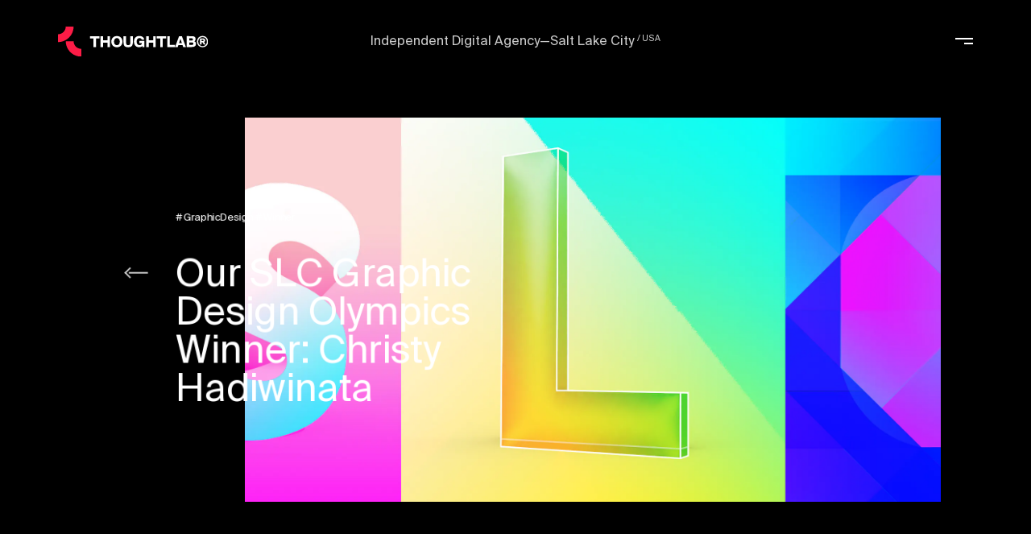

--- FILE ---
content_type: text/html; charset=UTF-8
request_url: https://www.thoughtlab.com/blog/our-slc-graphic-design-olympics-winner-christy-hadiwinata/
body_size: 6470
content:
<!doctype html>
<html lang="en">

<head>

<script>(function(w,d,s,l,i){w[l]=w[l]||[];w[l].push({'gtm.start':
new Date().getTime(),event:'gtm.js'});var f=d.getElementsByTagName(s)[0],
j=d.createElement(s),dl=l!='dataLayer'?'&l='+l:'';j.async=true;j.src=
'https://www.googletagmanager.com/gtm.js?id='+i+dl;f.parentNode.insertBefore(j,f);
})(window,document,'script','dataLayer','GTM-5WDGPNR');</script>


  <meta charset="utf-8">
  <title>SLC Graphic Design Olympics Winner 2019</title>

  <meta name="description" content="Christy Hadiwinata has been chosen as the first ever winner of the SLC Graphic Design Olympics in conjunction with ThoughtLab and Salt Lake Design Week.">
  <link rel="canonical" href="https://www.thoughtlab.com/blog/our-slc-graphic-design-olympics-winner-christy-hadiwinata/">
  <meta http-equiv="Content-Type" content="text/html">
  <meta http-equiv="X-UA-Compatible" content="IE=edge">
  <meta name="viewport" content="width=device-width,initial-scale=1,minimum-scale=1,maximum-scale=5">
  <link rel="apple-touch-icon" sizes="180x180" href="/static/favicon/apple-touch-icon.png">
  <link rel="icon" type="image/png" sizes="32x32" href="/static/favicon/favicon-32x32.png">
  <link rel="icon" type="image/png" sizes="16x16" href="/static/favicon/favicon-16x16.png">
  <link rel="manifest" href="/static/favicon/site.webmanifest">
  <link rel="mask-icon" href="/static/favicon/safari-pinned-tab.svg" color="#fc1c46">
  <meta name="msapplication-TileColor" content="#fc1c46">
  <meta name="theme-color" content="#fc1c46">
  
  
  <link rel="stylesheet" href="/assets/app.7af19b2a.css">
  <link rel="modulepreload" href="/assets/vendor.1d083bd6.js">
<link rel="modulepreload" href="/assets/Sleep.3609854e.js">

    <script>
      window.onFormSubmit = (token) => {
      console.log('token:', token);
        // grecaptcha.reset();
        //document.getElementById("submit").click();
      }
    </script>

    <script src="https://www.google.com/recaptcha/api.js?render=6LcJGQwdAAAAAG_5JesJdLbyzkDGJfrV9Yt1tin2"></script>

  
  
  
  
  
  
  
  
  
  
  

  </head>
  <body class="bg-black is-loading">

    
    <noscript>
      <iframe src="https://www.googletagmanager.com/ns.html?id=GTM-5WDGPNR" height="0" width="0" style="display:none;visibility:hidden"></iframe>
    </noscript>
    
<div class="sh z20 fix top left x pt30">
  <div class="sh__inner row row--l gutter aic">
    <div class="logo">
      <img src="/static/logo-icon.svg" width="405 " height="80" alt="Thoughtlab logo" class="db x">
    </div>
  </div>
</div>

<header class="sh fix top left x pt30">
  <div class="sh__inner row row--l gutter aic">
    <a href="/" class="logo">
      <img src="/static/logo-text.svg" width="405 " height="80" alt="Thoughtlab logo" class="db x">
    </a>
    <div class="dn s:db sh-desc abs f12 pen js-sh-usp js-sh-item">
      <div data-smooth-item-o>Independent Digital Agency—Salt Lake City <sup>/ USA</sup>
      </div>
    </div>
    <button type="button" class="mt mla | js-menu-toggle" title="menu">
      <div class="mt-burger df fc aie">
        <div class="mt-line"></div>
        <div class="mt-line"></div>
      </div>
    </button>
  </div>
</header>

<aside class="menu fix top left x y c-black oh | js-menu">
  <div class="menu__inner abs top left x y oh z2 df aic">
    <div class="row fw gutter rel">
      <ul class="menu__list df fc ais s:w50 mb60 s:mb0">
        <li class="menu__item">
          <a href="/projects/" class="oh db f50 s:f75 ls1" data-transition="menu">
            <div class="df ais | js-m-reveal">Projects<sup>22</sup>
            </div>
          </a>
        </li>
        <li class="menu__item">
          <a href="/about/" class="oh db f50 s:f75 ls1" data-transition="menu">
            <div class="df ais | js-m-reveal">About</div>
          </a>
        </li>
        <li class="menu__item">
          <a href="/careers/" class="oh db f50 s:f75 ls1" data-transition="menu">
            <div class="df ais | js-m-reveal">Careers<sup>1</sup>
            </div>
          </a>
        </li>
        <li class="menu__item">
          <a href="/blog/" class="oh db f50 s:f75 ls1" data-transition="menu">
            <div class="df ais | js-m-reveal">Toniq<sup>BLOG</sup>
            </div>
          </a>
        </li>
        <li class="menu__item">
          <a href="/contact/" class="oh db f50 s:f75 ls1" data-transition="menu">
            <div class="df ais | js-m-reveal">Contact</div>
          </a>
        </li>
      </ul>
      <div class="menu__content x s:w30 s:mra s:on1 js-m-fade">
        <figure class="x dn s:db">
          <a href="/">
            <img src="/static/logo-mark.svg" width="143" height="181" alt="Thoughtlab logo" class="db x s:w70">
          </a>
        </figure>
        <div class="f18 s:nowrap mt30 oh">Independent Digital Agency</div>
        <div class="df ais f14px mt30 x">
          <div class="w50">
            <strong class="f14px db oh mb15">Work with us</strong>
            <ul>
              <li>
                <a href="tel:+1 801 355 2696" class="f14px db oh link">+1 801 355 2696</a>
              </li>
              <li>
                <a href="/contact/" class="f14px db oh link">Contact us</a>
              </li>
            </ul>
          </div>
          <div class="w50">
            <strong class="f14px db oh mb15">Follow us</strong>
            <ul>
              <li>
                <a href="https://www.instagram.com/thoughtlabllc" class="f14px db oh link" target="_blank" rel="noreferrer">Instagram</a>
              </li>
              <li>
                <a href="https://twitter.com/thoughtlabllc" class="f14px db oh link" target="_blank" rel="noreferrer">Twitter</a>
              </li>
            </ul>
          </div>
        </div>
      </div>
    </div>
  </div>
</aside>
<div class="dn s:db fix top left x y pen z10 | js-pe"></div>
<div class="mask fix top left x y mask bg-black | js-mask"></div>
<div id="gl" style="opacity: 0"></div>
<div class="gl-blob"></div>
<div data-gl-case></div>
<main class="scroll js-site-wrap" role="main" itemscope itemprop="mainContentOfPage" data-router-wrapper data-smooth style="visibility: hidden;">
  










<article data-router-view="blog-single" id="blog-single" class="blog-single bg-white">
  <div class="bp-hero rel oh bg-black" data-smooth-item>
    <figure class="bp-hero__figure">
      <img class="bp-hero__bg" src="https://images.prismic.io/thoughtlab2021/ChristyHadiwinata_Task2_90sDreamTypefight%20.png?auto=compress,format&amp;rect=0,0,3240,1080&amp;w=3240&amp;h=1080&blur=150" alt="SLC graphic">
    </figure>
    <div class="bp-hero__top pt125 pb60 s:pv0 row df aic rel z2">
      <div class="bp-hero__top__img img-fill pos abs top50 right x s:col18 dn s:db">
        <div class="aspect" style="--aspect: 56.25%"></div>
        <img src="https://images.prismic.io/thoughtlab2021/ChristyHadiwinata_Task2_90sDreamTypefight%20.png?auto=compress,format&amp;rect=0,0,3240,1080&amp;w=3240&amp;h=1080" alt="SLC graphic">
      </div>
      <div class="bp-hero__text col s:col10 s:mcoll2 rel df fc">
        <a href="/blog/" class="bp-hero__arrow dn s:db">
          <span class="bp-hero__arrow__wrap">
            
  <div class="arrow-foward direction--left alignment--left">
    <div class="arrow-foward__line"></div>
  </div>

          </span>
        </a>
        <div class="bp-hero__hash db pb30">
          
            
              <span>#GraphicDesign #Winner</span>
            
          
        </div>
        <h1 class="f37 lh100">Our SLC Graphic Design Olympics Winner: Christy Hadiwinata</h1>
      </div>
    </div>
    <div class="bp-hero__content rel row z2 pb60">
      <div class="col8 s:col4 s:mcoll2">
        <span class="db author lh110">
          By<br>Jaqueline Tristan
        </span>
        <span class="db date lh110 mt15">
          (10.28.2019)
        </span>
        <div class="bp-social">
          <a href="//twitter.com/intent/tweet?url=https%3A%2F%2Fwww.thoughtlab.com%2Fblog%2Four-slc-graphic-design-olympics-winner-christy-hadiwinata%2F" target="_blank" title="Share on Twitter">
            <span>Twitter</span>
            <svg xmlns="http://www.w3.org/2000/svg" width="15" height="12" viewBox="0 0 15 12">
              <path d="M228.994,987.419a6.189,6.189,0,0,1-1.767.477,3.047,3.047,0,0,0,1.353-1.674,6.214,6.214,0,0,1-1.954.734A3.1,3.1,0,0,0,224.38,986a3.052,3.052,0,0,0-3.077,3.027,2.961,2.961,0,0,0,.08.69,8.786,8.786,0,0,1-6.342-3.163,2.983,2.983,0,0,0-.416,1.522,3.016,3.016,0,0,0,1.368,2.52,3.1,3.1,0,0,1-1.393-.38v0.039a3.042,3.042,0,0,0,2.468,2.968,3.142,3.142,0,0,1-.811.106,3.072,3.072,0,0,1-.579-0.055,3.075,3.075,0,0,0,2.874,2.1,6.229,6.229,0,0,1-3.821,1.3,6.144,6.144,0,0,1-.734-0.042,8.813,8.813,0,0,0,4.717,1.36,8.618,8.618,0,0,0,8.753-8.611c0-.13,0-0.261-0.009-0.392A6.166,6.166,0,0,0,228.994,987.419Z" transform="translate(-214 -986)"/>
            </svg>
          </a>
          <a href="//www.facebook.com/sharer.php?u=https%3A%2F%2Fwww.thoughtlab.com%2Fblog%2Four-slc-graphic-design-olympics-winner-christy-hadiwinata%2F" target="_blank" title="Share on Facebook">
            <span>Facebook</span>
            <svg xmlns="http://www.w3.org/2000/svg" width="8.937" height="16" viewBox="0 0 8.937 16">
              <path d="M262.746,1000v-7.3h2.641l0.4-2.845h-3.037v-1.816c0-.824.246-1.385,1.52-1.385h1.624v-2.543a23.2,23.2,0,0,0-2.367-.113c-2.341,0-3.944,1.326-3.944,3.76v2.1H256.93V992.7h2.649v7.3h3.167Z" transform="translate(-256.938 -984)"/>
            </svg>
          </a>
        </div>
      </div>
      <div class="col16 s:col15 f30 bp-intro">
        <p class="">Christy Hadiwinata has been chosen as the first ever winner of the SLC Graphic Design Olympics in conjunction with ThoughtLab and Salt Lake Design Week.</p>
      </div>
    </div>
  </div>

  <div class="bp-content row c-black pt75 pb100" data-smooth-item>
    <div class="col s:col11 s:mcoll6 txt txt--bp">
        
      
        <p class="bp__content">Well folks, we know you’ve been on the edge of your seat eagerly awaiting this announcement. After a long debate and a pie fight, we have declared a winner for the first ever SLC Graphic Design Olympics:</p><h1 class="bp__content">Christy Hadiwinata</h1>
      
      

      
      
      
    
      
      

      
        
        <figure class="bp__figure__img">
            <img width="4032" height="3024" src="https://images.prismic.io/thoughtlab2021/4154a147-5a12-4724-b380-5d8f3365f3ad_christy-design-winner.jpg?auto=compress,format" alt="Christy Hadiwinata" class="full-width">
        </figure>
        
      
      
      
    
      
        <p class="bp__content">Christy was the very lucky winner of a particularly delightful G.O.A.T. trophy (udders and all), a neat ThoughtLab t-shirt, and a brown paper bag filled to the brim with some cold hard cash we won in a street fight. </p><p class="bp__content">We sat down with our winner and basked in her glory for 30 minutes while we got to know her a little better and talk about her experience in design.</p><p class="bp__content"><strong>So, tell us a little about yourself. Where are you from? How did you get into design? &lt;br /&gt;</strong>I was originally born and raised in Jakarta Indonesia and then moved to Utah in 2001. I just (technically) graduated from the University of Utah with a B.A. in graphic design. I walked in spring, but I’m just wrapping up a design internship and I’ll be officially done with school for now!</p><p class="bp__content">This probably sounds cliche, but I’ve always had a love for drawing, and people would tell me “Oh you should go to school for graphic design. You would be great at it.” For a minute I was like, no I want to do Political Science, but eventually I came around. I just love the aesthetics of it and being able to create something beautiful.</p><p class="bp__content"><strong>When it comes to your design style, what mediums and elements do you enjoy most?</strong></p><p class="bp__content">In terms of elements that I like, I’m very drawn to more abstract looking things, so you’ll notice a lot of abstract, geometric, and simplified shapes in my designs. I do dabble in some traditional art as well - mainly watercolor and colored pencils. Some digital art on procreate as well. It’s very mixed media, and I like to bring that into my designs.</p>
      
      

      
      
      
    
      
      

      
        
        <figure class="bp__figure__img">
            <img width="1200" height="1297" src="https://images.prismic.io/thoughtlab2021/christy-example.jpg?auto=compress,format&amp;rect=0,0,1200,1297&amp;w=1200&amp;h=1297" alt="exotic utah botanical poster" class="full-width">
        </figure>
        
      
      
      
    
      
        <p class="bp__content">I did this poster for a class project. I was at the State Fair and felt super inspired by all the vegetables. They all looked almost alien to me, and I wanted to incorporate them into my design somehow. I used watercolor pencils, traditional watercolors, markers, and ink. Then I digitally cut each image and inserted it into the poster design. So I guess I really can’t say that I stick with one thing. My style can be very eclectic.</p><p class="bp__content"><strong>Let’s talk about the competition. What were your favorite tasks? What was your inspiration behind each of your designs?</strong></p><p class="bp__content">I want to say that the SLC typefight was my favorite. A while back I saw a poster that said “The dream of the 90’s is alive in SLC.” and I thought, you know, it really is. That was the inspiration and story behind that design, and I think I portrayed it pretty well through the use of gradients, shapes, and colors. </p>
      
      

      
      
      
    
      
      

      
        
        <figure class="bp__figure__img">
            <img width="3240" height="1080" src="https://images.prismic.io/thoughtlab2021/ChristyHadiwinata_Task2_90sDreamTypefight%20.2.png?auto=compress,format&amp;rect=0,0,3240,1080&amp;w=3240&amp;h=1080" alt="letters slc" class="full-width">
        </figure>
        
      
      
      
    
      
        <p class="bp__content">The national parks sticker was also very fun for me. I’ve never actually been to Kenai Fjords National Park, but I figured a lot of people would be doing Utah parks and I wanted to do something different. I did some research, and was very inspired by the shape of the icebergs and rock formations that had formed in the park, so I knew instantly that’s the one I wanted to do. </p>
      
      

      
      
      
    
      
      

      
        
        <figure class="bp__figure__img">
            <img width="1080" height="1080" src="https://images.prismic.io/thoughtlab2021/CHadiwinata_KenaiFjords_Sticker%20.png?auto=compress,format&amp;rect=0,0,1080,1080&amp;w=1080&amp;h=1080" alt="kenai fjords national parks sticker" class="full-width">
        </figure>
        
      
      
      
    
      
        <p class="bp__content">The logo design task was challenging, but I just kind of went for it. I gained a lot of inspiration just from the basic Utah outdoor elements, but I didn’t want it to be too on the nose so the logo is fairly abstract in that sense. That’s why I included images of the logo in application. I think it helps portray the brand messaging a lot when it’s fully visualized. </p>
      
      

      
      
      
    
      
      

      
        
        <figure class="bp__figure__img">
            <img width="358" height="169" src="https://images.prismic.io/thoughtlab2021/design-olympics-task-3.png?auto=compress,format&amp;rect=0,0,358,169&amp;w=358&amp;h=169" alt="wasatch outdoor gear logo concept" class="full-width">
        </figure>
        
      
      
      
    
      
      

      
        
        <figure class="bp__figure__img">
            <img width="586" height="371" src="https://images.prismic.io/thoughtlab2021/2fe1d870-295e-45ee-a9fb-105606c0d252_design-olympics-task-3-application.png?auto=compress,format" alt="wasatch outdoor gear website concept" class="full-width">
        </figure>
        
      
      
      
    
      
        <p class="bp__content"><strong>This was a lot of work to do in a fairly short amount of time, do you have a process that helps get the creative juices flowing?</strong></p><p class="bp__content">I like to sit down and look for inspiration before I start any project that I’m working on, but I like to keep it quick, 5-10 minutes tops so that I don’t get things stuck in my head. I kind of put down everything that comes to mind and then expand on it, and conceptualize it by drawing it out. Once I get started on something I get really excited about it, but also very critical. It’s very much “I hate it, I hate it, I sleep on it, I let it marinate, I keep working, I hate it and then oh, this might work! This is cool, let’s keep running with it.” </p><p class="bp__content"> <strong>Okay so last question, how excited are you to be the first ever SLC Graphic Design Olympics winner, and what are you going to do with your winnings? </strong></p><p class="bp__content">This trophy is amazing, it’s the second trophy I’ve ever won so I’m VERY excited about this. It definitely tops winning 3rd place in the spelling bee. As for the winnings, there is a little four year old boy who’s had his eyes on some Funko Pops. </p><p class="bp__content">Thanks again Christy and congrats on your big win! To see more of Christy’s work check her out below:</p><p class="bp__content"><a class="link bp__content" href="https://www.christyhadiwinata.com/">Portfolio</a></p><p class="bp__content"><strong>IG:</strong> @chadiwin</p>
      
      

      
      
      
    
    </div>
  </div>

  
    <article class="bp-next rel row row--l gutter c-white" data-smooth-item>
      <a href="/blog/naming-your-company-outside-the-box/" class="x df aic rel bp-next__inner img-fill">
        <img src="https://images.prismic.io/thoughtlab2021/naming-company-blog.jpg?auto=compress,format&amp;rect=0,0,2592,1728&amp;w=2592&amp;h=1728" alt="sharpies and blank name tags">
        <div class="row row--l rel s:abs s:top s:left s:x s:y z2 ph30 s:ph0">
          <div class="gutter s:col10 s:mcoll2 df fc jcc">
            <span class="mb30">Next story:</span>
            <h5 class="bp-next__title f30 s:f37 lh100">
              Naming Your Company Outside the Box
            </h5>
          </div>
        </div>
      </a>
    </article>
  

  
  
  <footer class="sf sf--light pb45 c-black" data-smooth-item>
  <div class="row row--s rel gutter pt45"></div>
  <div class="row row--s fw sumo_footer">
    <ul class="dn s:db s:col4">
      <li><a href="/projects/" class="lh120 f12">Projects<sup>22</sup></a></li>
      <li><a href="/about/" class="lh120 f12">About</a></li>
      <li><a href="/careers/" class="lh120 f12">Careers<sup>1</sup></a></li>
      <li><a href="/contact/" class="lh120 f12">Contact</a></li>
    </ul>
    <ul class="dn s:db gutter">
      <li><a href="/blog/" class="lh120 f12">Toniq<sup>BLOG</sup></a></li>
      <li><a href="/privacy-policy/" class="lh120 f12">Privacy Policy</a></li>
    </ul>
    <form class='nl mla df fc' id='footer-newsletter-form' method='post' name='Newsletter'><input type='hidden' name='form-name' value='Newsletter' />
      <input type="hidden" name="returnUrl" id="returnUrlNewsLetter" value="https://www.thoughtlab.com/thank-you/">
      <input type="hidden" name="url" id="blog-form-url" placeholder="form_url" value="">
      <input type="hidden" name="form_name" placeholder="Form name" value="Newsletter">
      <input type="hidden" name="form_tags" id="form_tags" value="newsletter">
      <label class="nl-label f12 mb15">Join our Community</label>
      <div class="nl-input input-wrap input-wrap--s rel">
          <input type="email" name="email" placeholder="Email address">
          <button type="submit" class="nl__arrow abs top right df aic jce y pr15" aria-label="Submit">
            <svg xmlns="http://www.w3.org/2000/svg" viewBox="0 0 12.11 12.14"><path d="M11.92 5.62c-.01 0-.01 0 0 0-.01 0-.01 0 0 0L6.49.19a.664.664 0 10-.94.94l4.95 4.95L5.58 11a.664.664 0 10.94.94l5.39-5.39c.27-.25.27-.67.01-.93zm-4.14.55c0-.36-.3-.66-.66-.66L.66 5.49a.66.66 0 100 1.32l6.45.02c.37 0 .67-.29.67-.66z"/></svg>
          </button>
      </div>
    </form>
  </div>
  <div class="row row--s gutter jcb mt60 footer_copyright">
    <div class="sf-cr c-grey-2 footer_copyright_year">
      <p class="f10px s:f14px">© 1999_2026 / ThoughtLab LLC. All rights reserved.</p>
    </div>
    <div class="sf-locs c-grey-2 mla footer_copyright_cities">
      <p class="f10px s:f14px"><a class="f10px s:f14px" href="/locations/salt-lake-city">SLC<sup>HQ</sup></a> / <a class="f10px s:f14px" href="/locations/new-york-city">NYC</a> / <a class="f10px s:f14px" href="/locations/atlanta">ATL</a> / <a class="f10px s:f14px" href="/locations/san-francisco">SF</a></p>
    </div>
  </div>
</footer>
</article>
</main>

  <script type="module" src="/assets/app.f662539f.js"></script>

</body></html>

--- FILE ---
content_type: text/html; charset=utf-8
request_url: https://www.google.com/recaptcha/api2/anchor?ar=1&k=6LcJGQwdAAAAAG_5JesJdLbyzkDGJfrV9Yt1tin2&co=aHR0cHM6Ly93d3cudGhvdWdodGxhYi5jb206NDQz&hl=en&v=PoyoqOPhxBO7pBk68S4YbpHZ&size=invisible&anchor-ms=20000&execute-ms=30000&cb=cdc9fw5cksar
body_size: 49171
content:
<!DOCTYPE HTML><html dir="ltr" lang="en"><head><meta http-equiv="Content-Type" content="text/html; charset=UTF-8">
<meta http-equiv="X-UA-Compatible" content="IE=edge">
<title>reCAPTCHA</title>
<style type="text/css">
/* cyrillic-ext */
@font-face {
  font-family: 'Roboto';
  font-style: normal;
  font-weight: 400;
  font-stretch: 100%;
  src: url(//fonts.gstatic.com/s/roboto/v48/KFO7CnqEu92Fr1ME7kSn66aGLdTylUAMa3GUBHMdazTgWw.woff2) format('woff2');
  unicode-range: U+0460-052F, U+1C80-1C8A, U+20B4, U+2DE0-2DFF, U+A640-A69F, U+FE2E-FE2F;
}
/* cyrillic */
@font-face {
  font-family: 'Roboto';
  font-style: normal;
  font-weight: 400;
  font-stretch: 100%;
  src: url(//fonts.gstatic.com/s/roboto/v48/KFO7CnqEu92Fr1ME7kSn66aGLdTylUAMa3iUBHMdazTgWw.woff2) format('woff2');
  unicode-range: U+0301, U+0400-045F, U+0490-0491, U+04B0-04B1, U+2116;
}
/* greek-ext */
@font-face {
  font-family: 'Roboto';
  font-style: normal;
  font-weight: 400;
  font-stretch: 100%;
  src: url(//fonts.gstatic.com/s/roboto/v48/KFO7CnqEu92Fr1ME7kSn66aGLdTylUAMa3CUBHMdazTgWw.woff2) format('woff2');
  unicode-range: U+1F00-1FFF;
}
/* greek */
@font-face {
  font-family: 'Roboto';
  font-style: normal;
  font-weight: 400;
  font-stretch: 100%;
  src: url(//fonts.gstatic.com/s/roboto/v48/KFO7CnqEu92Fr1ME7kSn66aGLdTylUAMa3-UBHMdazTgWw.woff2) format('woff2');
  unicode-range: U+0370-0377, U+037A-037F, U+0384-038A, U+038C, U+038E-03A1, U+03A3-03FF;
}
/* math */
@font-face {
  font-family: 'Roboto';
  font-style: normal;
  font-weight: 400;
  font-stretch: 100%;
  src: url(//fonts.gstatic.com/s/roboto/v48/KFO7CnqEu92Fr1ME7kSn66aGLdTylUAMawCUBHMdazTgWw.woff2) format('woff2');
  unicode-range: U+0302-0303, U+0305, U+0307-0308, U+0310, U+0312, U+0315, U+031A, U+0326-0327, U+032C, U+032F-0330, U+0332-0333, U+0338, U+033A, U+0346, U+034D, U+0391-03A1, U+03A3-03A9, U+03B1-03C9, U+03D1, U+03D5-03D6, U+03F0-03F1, U+03F4-03F5, U+2016-2017, U+2034-2038, U+203C, U+2040, U+2043, U+2047, U+2050, U+2057, U+205F, U+2070-2071, U+2074-208E, U+2090-209C, U+20D0-20DC, U+20E1, U+20E5-20EF, U+2100-2112, U+2114-2115, U+2117-2121, U+2123-214F, U+2190, U+2192, U+2194-21AE, U+21B0-21E5, U+21F1-21F2, U+21F4-2211, U+2213-2214, U+2216-22FF, U+2308-230B, U+2310, U+2319, U+231C-2321, U+2336-237A, U+237C, U+2395, U+239B-23B7, U+23D0, U+23DC-23E1, U+2474-2475, U+25AF, U+25B3, U+25B7, U+25BD, U+25C1, U+25CA, U+25CC, U+25FB, U+266D-266F, U+27C0-27FF, U+2900-2AFF, U+2B0E-2B11, U+2B30-2B4C, U+2BFE, U+3030, U+FF5B, U+FF5D, U+1D400-1D7FF, U+1EE00-1EEFF;
}
/* symbols */
@font-face {
  font-family: 'Roboto';
  font-style: normal;
  font-weight: 400;
  font-stretch: 100%;
  src: url(//fonts.gstatic.com/s/roboto/v48/KFO7CnqEu92Fr1ME7kSn66aGLdTylUAMaxKUBHMdazTgWw.woff2) format('woff2');
  unicode-range: U+0001-000C, U+000E-001F, U+007F-009F, U+20DD-20E0, U+20E2-20E4, U+2150-218F, U+2190, U+2192, U+2194-2199, U+21AF, U+21E6-21F0, U+21F3, U+2218-2219, U+2299, U+22C4-22C6, U+2300-243F, U+2440-244A, U+2460-24FF, U+25A0-27BF, U+2800-28FF, U+2921-2922, U+2981, U+29BF, U+29EB, U+2B00-2BFF, U+4DC0-4DFF, U+FFF9-FFFB, U+10140-1018E, U+10190-1019C, U+101A0, U+101D0-101FD, U+102E0-102FB, U+10E60-10E7E, U+1D2C0-1D2D3, U+1D2E0-1D37F, U+1F000-1F0FF, U+1F100-1F1AD, U+1F1E6-1F1FF, U+1F30D-1F30F, U+1F315, U+1F31C, U+1F31E, U+1F320-1F32C, U+1F336, U+1F378, U+1F37D, U+1F382, U+1F393-1F39F, U+1F3A7-1F3A8, U+1F3AC-1F3AF, U+1F3C2, U+1F3C4-1F3C6, U+1F3CA-1F3CE, U+1F3D4-1F3E0, U+1F3ED, U+1F3F1-1F3F3, U+1F3F5-1F3F7, U+1F408, U+1F415, U+1F41F, U+1F426, U+1F43F, U+1F441-1F442, U+1F444, U+1F446-1F449, U+1F44C-1F44E, U+1F453, U+1F46A, U+1F47D, U+1F4A3, U+1F4B0, U+1F4B3, U+1F4B9, U+1F4BB, U+1F4BF, U+1F4C8-1F4CB, U+1F4D6, U+1F4DA, U+1F4DF, U+1F4E3-1F4E6, U+1F4EA-1F4ED, U+1F4F7, U+1F4F9-1F4FB, U+1F4FD-1F4FE, U+1F503, U+1F507-1F50B, U+1F50D, U+1F512-1F513, U+1F53E-1F54A, U+1F54F-1F5FA, U+1F610, U+1F650-1F67F, U+1F687, U+1F68D, U+1F691, U+1F694, U+1F698, U+1F6AD, U+1F6B2, U+1F6B9-1F6BA, U+1F6BC, U+1F6C6-1F6CF, U+1F6D3-1F6D7, U+1F6E0-1F6EA, U+1F6F0-1F6F3, U+1F6F7-1F6FC, U+1F700-1F7FF, U+1F800-1F80B, U+1F810-1F847, U+1F850-1F859, U+1F860-1F887, U+1F890-1F8AD, U+1F8B0-1F8BB, U+1F8C0-1F8C1, U+1F900-1F90B, U+1F93B, U+1F946, U+1F984, U+1F996, U+1F9E9, U+1FA00-1FA6F, U+1FA70-1FA7C, U+1FA80-1FA89, U+1FA8F-1FAC6, U+1FACE-1FADC, U+1FADF-1FAE9, U+1FAF0-1FAF8, U+1FB00-1FBFF;
}
/* vietnamese */
@font-face {
  font-family: 'Roboto';
  font-style: normal;
  font-weight: 400;
  font-stretch: 100%;
  src: url(//fonts.gstatic.com/s/roboto/v48/KFO7CnqEu92Fr1ME7kSn66aGLdTylUAMa3OUBHMdazTgWw.woff2) format('woff2');
  unicode-range: U+0102-0103, U+0110-0111, U+0128-0129, U+0168-0169, U+01A0-01A1, U+01AF-01B0, U+0300-0301, U+0303-0304, U+0308-0309, U+0323, U+0329, U+1EA0-1EF9, U+20AB;
}
/* latin-ext */
@font-face {
  font-family: 'Roboto';
  font-style: normal;
  font-weight: 400;
  font-stretch: 100%;
  src: url(//fonts.gstatic.com/s/roboto/v48/KFO7CnqEu92Fr1ME7kSn66aGLdTylUAMa3KUBHMdazTgWw.woff2) format('woff2');
  unicode-range: U+0100-02BA, U+02BD-02C5, U+02C7-02CC, U+02CE-02D7, U+02DD-02FF, U+0304, U+0308, U+0329, U+1D00-1DBF, U+1E00-1E9F, U+1EF2-1EFF, U+2020, U+20A0-20AB, U+20AD-20C0, U+2113, U+2C60-2C7F, U+A720-A7FF;
}
/* latin */
@font-face {
  font-family: 'Roboto';
  font-style: normal;
  font-weight: 400;
  font-stretch: 100%;
  src: url(//fonts.gstatic.com/s/roboto/v48/KFO7CnqEu92Fr1ME7kSn66aGLdTylUAMa3yUBHMdazQ.woff2) format('woff2');
  unicode-range: U+0000-00FF, U+0131, U+0152-0153, U+02BB-02BC, U+02C6, U+02DA, U+02DC, U+0304, U+0308, U+0329, U+2000-206F, U+20AC, U+2122, U+2191, U+2193, U+2212, U+2215, U+FEFF, U+FFFD;
}
/* cyrillic-ext */
@font-face {
  font-family: 'Roboto';
  font-style: normal;
  font-weight: 500;
  font-stretch: 100%;
  src: url(//fonts.gstatic.com/s/roboto/v48/KFO7CnqEu92Fr1ME7kSn66aGLdTylUAMa3GUBHMdazTgWw.woff2) format('woff2');
  unicode-range: U+0460-052F, U+1C80-1C8A, U+20B4, U+2DE0-2DFF, U+A640-A69F, U+FE2E-FE2F;
}
/* cyrillic */
@font-face {
  font-family: 'Roboto';
  font-style: normal;
  font-weight: 500;
  font-stretch: 100%;
  src: url(//fonts.gstatic.com/s/roboto/v48/KFO7CnqEu92Fr1ME7kSn66aGLdTylUAMa3iUBHMdazTgWw.woff2) format('woff2');
  unicode-range: U+0301, U+0400-045F, U+0490-0491, U+04B0-04B1, U+2116;
}
/* greek-ext */
@font-face {
  font-family: 'Roboto';
  font-style: normal;
  font-weight: 500;
  font-stretch: 100%;
  src: url(//fonts.gstatic.com/s/roboto/v48/KFO7CnqEu92Fr1ME7kSn66aGLdTylUAMa3CUBHMdazTgWw.woff2) format('woff2');
  unicode-range: U+1F00-1FFF;
}
/* greek */
@font-face {
  font-family: 'Roboto';
  font-style: normal;
  font-weight: 500;
  font-stretch: 100%;
  src: url(//fonts.gstatic.com/s/roboto/v48/KFO7CnqEu92Fr1ME7kSn66aGLdTylUAMa3-UBHMdazTgWw.woff2) format('woff2');
  unicode-range: U+0370-0377, U+037A-037F, U+0384-038A, U+038C, U+038E-03A1, U+03A3-03FF;
}
/* math */
@font-face {
  font-family: 'Roboto';
  font-style: normal;
  font-weight: 500;
  font-stretch: 100%;
  src: url(//fonts.gstatic.com/s/roboto/v48/KFO7CnqEu92Fr1ME7kSn66aGLdTylUAMawCUBHMdazTgWw.woff2) format('woff2');
  unicode-range: U+0302-0303, U+0305, U+0307-0308, U+0310, U+0312, U+0315, U+031A, U+0326-0327, U+032C, U+032F-0330, U+0332-0333, U+0338, U+033A, U+0346, U+034D, U+0391-03A1, U+03A3-03A9, U+03B1-03C9, U+03D1, U+03D5-03D6, U+03F0-03F1, U+03F4-03F5, U+2016-2017, U+2034-2038, U+203C, U+2040, U+2043, U+2047, U+2050, U+2057, U+205F, U+2070-2071, U+2074-208E, U+2090-209C, U+20D0-20DC, U+20E1, U+20E5-20EF, U+2100-2112, U+2114-2115, U+2117-2121, U+2123-214F, U+2190, U+2192, U+2194-21AE, U+21B0-21E5, U+21F1-21F2, U+21F4-2211, U+2213-2214, U+2216-22FF, U+2308-230B, U+2310, U+2319, U+231C-2321, U+2336-237A, U+237C, U+2395, U+239B-23B7, U+23D0, U+23DC-23E1, U+2474-2475, U+25AF, U+25B3, U+25B7, U+25BD, U+25C1, U+25CA, U+25CC, U+25FB, U+266D-266F, U+27C0-27FF, U+2900-2AFF, U+2B0E-2B11, U+2B30-2B4C, U+2BFE, U+3030, U+FF5B, U+FF5D, U+1D400-1D7FF, U+1EE00-1EEFF;
}
/* symbols */
@font-face {
  font-family: 'Roboto';
  font-style: normal;
  font-weight: 500;
  font-stretch: 100%;
  src: url(//fonts.gstatic.com/s/roboto/v48/KFO7CnqEu92Fr1ME7kSn66aGLdTylUAMaxKUBHMdazTgWw.woff2) format('woff2');
  unicode-range: U+0001-000C, U+000E-001F, U+007F-009F, U+20DD-20E0, U+20E2-20E4, U+2150-218F, U+2190, U+2192, U+2194-2199, U+21AF, U+21E6-21F0, U+21F3, U+2218-2219, U+2299, U+22C4-22C6, U+2300-243F, U+2440-244A, U+2460-24FF, U+25A0-27BF, U+2800-28FF, U+2921-2922, U+2981, U+29BF, U+29EB, U+2B00-2BFF, U+4DC0-4DFF, U+FFF9-FFFB, U+10140-1018E, U+10190-1019C, U+101A0, U+101D0-101FD, U+102E0-102FB, U+10E60-10E7E, U+1D2C0-1D2D3, U+1D2E0-1D37F, U+1F000-1F0FF, U+1F100-1F1AD, U+1F1E6-1F1FF, U+1F30D-1F30F, U+1F315, U+1F31C, U+1F31E, U+1F320-1F32C, U+1F336, U+1F378, U+1F37D, U+1F382, U+1F393-1F39F, U+1F3A7-1F3A8, U+1F3AC-1F3AF, U+1F3C2, U+1F3C4-1F3C6, U+1F3CA-1F3CE, U+1F3D4-1F3E0, U+1F3ED, U+1F3F1-1F3F3, U+1F3F5-1F3F7, U+1F408, U+1F415, U+1F41F, U+1F426, U+1F43F, U+1F441-1F442, U+1F444, U+1F446-1F449, U+1F44C-1F44E, U+1F453, U+1F46A, U+1F47D, U+1F4A3, U+1F4B0, U+1F4B3, U+1F4B9, U+1F4BB, U+1F4BF, U+1F4C8-1F4CB, U+1F4D6, U+1F4DA, U+1F4DF, U+1F4E3-1F4E6, U+1F4EA-1F4ED, U+1F4F7, U+1F4F9-1F4FB, U+1F4FD-1F4FE, U+1F503, U+1F507-1F50B, U+1F50D, U+1F512-1F513, U+1F53E-1F54A, U+1F54F-1F5FA, U+1F610, U+1F650-1F67F, U+1F687, U+1F68D, U+1F691, U+1F694, U+1F698, U+1F6AD, U+1F6B2, U+1F6B9-1F6BA, U+1F6BC, U+1F6C6-1F6CF, U+1F6D3-1F6D7, U+1F6E0-1F6EA, U+1F6F0-1F6F3, U+1F6F7-1F6FC, U+1F700-1F7FF, U+1F800-1F80B, U+1F810-1F847, U+1F850-1F859, U+1F860-1F887, U+1F890-1F8AD, U+1F8B0-1F8BB, U+1F8C0-1F8C1, U+1F900-1F90B, U+1F93B, U+1F946, U+1F984, U+1F996, U+1F9E9, U+1FA00-1FA6F, U+1FA70-1FA7C, U+1FA80-1FA89, U+1FA8F-1FAC6, U+1FACE-1FADC, U+1FADF-1FAE9, U+1FAF0-1FAF8, U+1FB00-1FBFF;
}
/* vietnamese */
@font-face {
  font-family: 'Roboto';
  font-style: normal;
  font-weight: 500;
  font-stretch: 100%;
  src: url(//fonts.gstatic.com/s/roboto/v48/KFO7CnqEu92Fr1ME7kSn66aGLdTylUAMa3OUBHMdazTgWw.woff2) format('woff2');
  unicode-range: U+0102-0103, U+0110-0111, U+0128-0129, U+0168-0169, U+01A0-01A1, U+01AF-01B0, U+0300-0301, U+0303-0304, U+0308-0309, U+0323, U+0329, U+1EA0-1EF9, U+20AB;
}
/* latin-ext */
@font-face {
  font-family: 'Roboto';
  font-style: normal;
  font-weight: 500;
  font-stretch: 100%;
  src: url(//fonts.gstatic.com/s/roboto/v48/KFO7CnqEu92Fr1ME7kSn66aGLdTylUAMa3KUBHMdazTgWw.woff2) format('woff2');
  unicode-range: U+0100-02BA, U+02BD-02C5, U+02C7-02CC, U+02CE-02D7, U+02DD-02FF, U+0304, U+0308, U+0329, U+1D00-1DBF, U+1E00-1E9F, U+1EF2-1EFF, U+2020, U+20A0-20AB, U+20AD-20C0, U+2113, U+2C60-2C7F, U+A720-A7FF;
}
/* latin */
@font-face {
  font-family: 'Roboto';
  font-style: normal;
  font-weight: 500;
  font-stretch: 100%;
  src: url(//fonts.gstatic.com/s/roboto/v48/KFO7CnqEu92Fr1ME7kSn66aGLdTylUAMa3yUBHMdazQ.woff2) format('woff2');
  unicode-range: U+0000-00FF, U+0131, U+0152-0153, U+02BB-02BC, U+02C6, U+02DA, U+02DC, U+0304, U+0308, U+0329, U+2000-206F, U+20AC, U+2122, U+2191, U+2193, U+2212, U+2215, U+FEFF, U+FFFD;
}
/* cyrillic-ext */
@font-face {
  font-family: 'Roboto';
  font-style: normal;
  font-weight: 900;
  font-stretch: 100%;
  src: url(//fonts.gstatic.com/s/roboto/v48/KFO7CnqEu92Fr1ME7kSn66aGLdTylUAMa3GUBHMdazTgWw.woff2) format('woff2');
  unicode-range: U+0460-052F, U+1C80-1C8A, U+20B4, U+2DE0-2DFF, U+A640-A69F, U+FE2E-FE2F;
}
/* cyrillic */
@font-face {
  font-family: 'Roboto';
  font-style: normal;
  font-weight: 900;
  font-stretch: 100%;
  src: url(//fonts.gstatic.com/s/roboto/v48/KFO7CnqEu92Fr1ME7kSn66aGLdTylUAMa3iUBHMdazTgWw.woff2) format('woff2');
  unicode-range: U+0301, U+0400-045F, U+0490-0491, U+04B0-04B1, U+2116;
}
/* greek-ext */
@font-face {
  font-family: 'Roboto';
  font-style: normal;
  font-weight: 900;
  font-stretch: 100%;
  src: url(//fonts.gstatic.com/s/roboto/v48/KFO7CnqEu92Fr1ME7kSn66aGLdTylUAMa3CUBHMdazTgWw.woff2) format('woff2');
  unicode-range: U+1F00-1FFF;
}
/* greek */
@font-face {
  font-family: 'Roboto';
  font-style: normal;
  font-weight: 900;
  font-stretch: 100%;
  src: url(//fonts.gstatic.com/s/roboto/v48/KFO7CnqEu92Fr1ME7kSn66aGLdTylUAMa3-UBHMdazTgWw.woff2) format('woff2');
  unicode-range: U+0370-0377, U+037A-037F, U+0384-038A, U+038C, U+038E-03A1, U+03A3-03FF;
}
/* math */
@font-face {
  font-family: 'Roboto';
  font-style: normal;
  font-weight: 900;
  font-stretch: 100%;
  src: url(//fonts.gstatic.com/s/roboto/v48/KFO7CnqEu92Fr1ME7kSn66aGLdTylUAMawCUBHMdazTgWw.woff2) format('woff2');
  unicode-range: U+0302-0303, U+0305, U+0307-0308, U+0310, U+0312, U+0315, U+031A, U+0326-0327, U+032C, U+032F-0330, U+0332-0333, U+0338, U+033A, U+0346, U+034D, U+0391-03A1, U+03A3-03A9, U+03B1-03C9, U+03D1, U+03D5-03D6, U+03F0-03F1, U+03F4-03F5, U+2016-2017, U+2034-2038, U+203C, U+2040, U+2043, U+2047, U+2050, U+2057, U+205F, U+2070-2071, U+2074-208E, U+2090-209C, U+20D0-20DC, U+20E1, U+20E5-20EF, U+2100-2112, U+2114-2115, U+2117-2121, U+2123-214F, U+2190, U+2192, U+2194-21AE, U+21B0-21E5, U+21F1-21F2, U+21F4-2211, U+2213-2214, U+2216-22FF, U+2308-230B, U+2310, U+2319, U+231C-2321, U+2336-237A, U+237C, U+2395, U+239B-23B7, U+23D0, U+23DC-23E1, U+2474-2475, U+25AF, U+25B3, U+25B7, U+25BD, U+25C1, U+25CA, U+25CC, U+25FB, U+266D-266F, U+27C0-27FF, U+2900-2AFF, U+2B0E-2B11, U+2B30-2B4C, U+2BFE, U+3030, U+FF5B, U+FF5D, U+1D400-1D7FF, U+1EE00-1EEFF;
}
/* symbols */
@font-face {
  font-family: 'Roboto';
  font-style: normal;
  font-weight: 900;
  font-stretch: 100%;
  src: url(//fonts.gstatic.com/s/roboto/v48/KFO7CnqEu92Fr1ME7kSn66aGLdTylUAMaxKUBHMdazTgWw.woff2) format('woff2');
  unicode-range: U+0001-000C, U+000E-001F, U+007F-009F, U+20DD-20E0, U+20E2-20E4, U+2150-218F, U+2190, U+2192, U+2194-2199, U+21AF, U+21E6-21F0, U+21F3, U+2218-2219, U+2299, U+22C4-22C6, U+2300-243F, U+2440-244A, U+2460-24FF, U+25A0-27BF, U+2800-28FF, U+2921-2922, U+2981, U+29BF, U+29EB, U+2B00-2BFF, U+4DC0-4DFF, U+FFF9-FFFB, U+10140-1018E, U+10190-1019C, U+101A0, U+101D0-101FD, U+102E0-102FB, U+10E60-10E7E, U+1D2C0-1D2D3, U+1D2E0-1D37F, U+1F000-1F0FF, U+1F100-1F1AD, U+1F1E6-1F1FF, U+1F30D-1F30F, U+1F315, U+1F31C, U+1F31E, U+1F320-1F32C, U+1F336, U+1F378, U+1F37D, U+1F382, U+1F393-1F39F, U+1F3A7-1F3A8, U+1F3AC-1F3AF, U+1F3C2, U+1F3C4-1F3C6, U+1F3CA-1F3CE, U+1F3D4-1F3E0, U+1F3ED, U+1F3F1-1F3F3, U+1F3F5-1F3F7, U+1F408, U+1F415, U+1F41F, U+1F426, U+1F43F, U+1F441-1F442, U+1F444, U+1F446-1F449, U+1F44C-1F44E, U+1F453, U+1F46A, U+1F47D, U+1F4A3, U+1F4B0, U+1F4B3, U+1F4B9, U+1F4BB, U+1F4BF, U+1F4C8-1F4CB, U+1F4D6, U+1F4DA, U+1F4DF, U+1F4E3-1F4E6, U+1F4EA-1F4ED, U+1F4F7, U+1F4F9-1F4FB, U+1F4FD-1F4FE, U+1F503, U+1F507-1F50B, U+1F50D, U+1F512-1F513, U+1F53E-1F54A, U+1F54F-1F5FA, U+1F610, U+1F650-1F67F, U+1F687, U+1F68D, U+1F691, U+1F694, U+1F698, U+1F6AD, U+1F6B2, U+1F6B9-1F6BA, U+1F6BC, U+1F6C6-1F6CF, U+1F6D3-1F6D7, U+1F6E0-1F6EA, U+1F6F0-1F6F3, U+1F6F7-1F6FC, U+1F700-1F7FF, U+1F800-1F80B, U+1F810-1F847, U+1F850-1F859, U+1F860-1F887, U+1F890-1F8AD, U+1F8B0-1F8BB, U+1F8C0-1F8C1, U+1F900-1F90B, U+1F93B, U+1F946, U+1F984, U+1F996, U+1F9E9, U+1FA00-1FA6F, U+1FA70-1FA7C, U+1FA80-1FA89, U+1FA8F-1FAC6, U+1FACE-1FADC, U+1FADF-1FAE9, U+1FAF0-1FAF8, U+1FB00-1FBFF;
}
/* vietnamese */
@font-face {
  font-family: 'Roboto';
  font-style: normal;
  font-weight: 900;
  font-stretch: 100%;
  src: url(//fonts.gstatic.com/s/roboto/v48/KFO7CnqEu92Fr1ME7kSn66aGLdTylUAMa3OUBHMdazTgWw.woff2) format('woff2');
  unicode-range: U+0102-0103, U+0110-0111, U+0128-0129, U+0168-0169, U+01A0-01A1, U+01AF-01B0, U+0300-0301, U+0303-0304, U+0308-0309, U+0323, U+0329, U+1EA0-1EF9, U+20AB;
}
/* latin-ext */
@font-face {
  font-family: 'Roboto';
  font-style: normal;
  font-weight: 900;
  font-stretch: 100%;
  src: url(//fonts.gstatic.com/s/roboto/v48/KFO7CnqEu92Fr1ME7kSn66aGLdTylUAMa3KUBHMdazTgWw.woff2) format('woff2');
  unicode-range: U+0100-02BA, U+02BD-02C5, U+02C7-02CC, U+02CE-02D7, U+02DD-02FF, U+0304, U+0308, U+0329, U+1D00-1DBF, U+1E00-1E9F, U+1EF2-1EFF, U+2020, U+20A0-20AB, U+20AD-20C0, U+2113, U+2C60-2C7F, U+A720-A7FF;
}
/* latin */
@font-face {
  font-family: 'Roboto';
  font-style: normal;
  font-weight: 900;
  font-stretch: 100%;
  src: url(//fonts.gstatic.com/s/roboto/v48/KFO7CnqEu92Fr1ME7kSn66aGLdTylUAMa3yUBHMdazQ.woff2) format('woff2');
  unicode-range: U+0000-00FF, U+0131, U+0152-0153, U+02BB-02BC, U+02C6, U+02DA, U+02DC, U+0304, U+0308, U+0329, U+2000-206F, U+20AC, U+2122, U+2191, U+2193, U+2212, U+2215, U+FEFF, U+FFFD;
}

</style>
<link rel="stylesheet" type="text/css" href="https://www.gstatic.com/recaptcha/releases/PoyoqOPhxBO7pBk68S4YbpHZ/styles__ltr.css">
<script nonce="Q13RrTARoo5iMbJVJVztDw" type="text/javascript">window['__recaptcha_api'] = 'https://www.google.com/recaptcha/api2/';</script>
<script type="text/javascript" src="https://www.gstatic.com/recaptcha/releases/PoyoqOPhxBO7pBk68S4YbpHZ/recaptcha__en.js" nonce="Q13RrTARoo5iMbJVJVztDw">
      
    </script></head>
<body><div id="rc-anchor-alert" class="rc-anchor-alert"></div>
<input type="hidden" id="recaptcha-token" value="[base64]">
<script type="text/javascript" nonce="Q13RrTARoo5iMbJVJVztDw">
      recaptcha.anchor.Main.init("[\x22ainput\x22,[\x22bgdata\x22,\x22\x22,\[base64]/[base64]/bmV3IFpbdF0obVswXSk6Sz09Mj9uZXcgWlt0XShtWzBdLG1bMV0pOks9PTM/bmV3IFpbdF0obVswXSxtWzFdLG1bMl0pOks9PTQ/[base64]/[base64]/[base64]/[base64]/[base64]/[base64]/[base64]/[base64]/[base64]/[base64]/[base64]/[base64]/[base64]/[base64]\\u003d\\u003d\x22,\[base64]\\u003d\x22,\x22HnFSBsONGMKQXMKlwopawpdVWcOmC0tVwoXCmcO2wo/DojhncX3Cmzh5OsKJU2nCj1fDjH7CuMK8X8Osw4/CjcOZTcO/e33CiMOWwrRew4QIaMOxwpXDuDXCuMKncAFtwo4Bwr3CmRzDrijChxsfwrNvKQ/CrcOQwrrDtMKeRMOIwqbCthfDrCJ9WS7CvhsVe1pwwpLCpcOEJMKDw4wcw7nCoHnCtMORLH7Cq8OGwrLCjFgnw6VTwrPCsk/DnsORwqIlwogyBjjDnjfCm8K+w6sgw5TCksKHwr7ChcK5CBg2wrzDhgJhHmnCv8K9M8OSIsKhwptGWMK0GcKDwr8EOHphEAxuwp7DolvCgWQMK8OVdmHDrcKiOkDCo8KoKcOgw61pHE/CiD5seAbDqHBkwqhwwofDr1Amw5QUL8KbTl4NNcOXw4Q0wphMWiFOGMO/w50PWMK9T8K1ZcO4QCPCpsOtw4tAw6zDnsOgw7/[base64]/DrcKpWVVMZ8KAwqEMwp/DvyDDoEXDocKSwrMqZBcwTWo5wodiw4Iow6BJw6JcClsSMWXChxszwqdZwpdjw5nCr8OHw6TDgwDCu8KwGizDmDjDqMK5wppowrICXzLCu8K7BAxbdVxuKT7Dm05Ww7nDkcOXAMOaScK0ZCYxw4sqwo/DucOcwr9iDsOBwrZMZcONw68aw5cAKCEnw57CqsOWwq3CtMKoRMOvw5kbwqPDusO+wrtbwpwVwpDDq04dUAjDkMKUYMKPw5tNQ8O5SsK7UyPDmsOkCHU+wovCqsKtecKtHV/Dnx/[base64]/[base64]/DqMKTUVXCnyY9w5ZAHQhePhIOwoXDrcOjw5XCvMKIw6rClFPCsE1JFcOkwpZac8KnBnfCiVNFw5LCncK5wr3DsMO2w7nDtSrCsC/Dl8OCwqEswoDCpcODZFJ8WMK2w57DplnDvwPCuTPCm8KNOTxuPnIRWntkw5Inw755wp/CncK/wqVhw7bDh0HCpmDCowAOQcK7JChnM8OfOcKbwrXDlMKgKHFSw7HDjcKEwpFgwrDDncKoVSLDocKzWDHDtDYUwo8zaMKVKmByw7A/wr8owrDDrwnCpAt1w4HCu8Kzw5cVQ8OHwpLDkMKbwrbDpELCsgBMXzvCgsOjei1uwqNHwrNDw6/Dqy92P8KbZmMAQX/[base64]/Cr8OjMcOcw7XDj8O0aBXDvADDj8Okwqh1cwwAw4QWwq5pwoDCknvDsXBzJ8OaKR1QwqnDnjrCkMO0MsKWDMO3RMKFw5XCksKgw5tnCDxqw73DrcOyw4vCiMK/wq4EecKVccO5w55+wp3Ds1TCk8K7w6nCqnDDoHd5GzTDm8K5w7g2w6LDgm7CncORVMKpG8KUw7fDh8Obw7JDwprChAzCvsKdw67CrkXCu8OeBMOJOsOOQDTChMKOTsKyEFF6woZow4DDs3/DucOzw6hjwpwGc2Jcw5nDiMOOw7jDqMOPwpfDuMKVw4wQwqJzE8KlYsOtw4PCnsKXw7XDsMKKwqEww5LDqAFrT3YFUMOMw7kfw7PCnlnDkD/DiMO+wr3DuBLCicOnwpV6w5XDtlfDhgUVw6BjFsKNYcK7VG3DksKMwpI+D8KRWT8gTMKwwrBUw7nCvHbDlMOOw4oKJHQjw68FZ0dgw5l/QcOXGWvDrMKNZ0DCj8K8LcKdBkPCpD3Co8OTw6jCrcK/[base64]/HcOWGV7DtcOoUMOTUMK9w4vDgMKEHCtXVMOcw6bCu1HCtXI1wpI3esOhwqjCgsOVNyotXMOdw6bDkHM/XMK3wrjCoFPDqcK7w6F/eHMbwrzDlGrCg8OFw7s6wqjCo8Kyw5PDpEFZY0bCvsKQJMKmwpPCrMK9woMcw4rCp8KeGm/DtsKBUzLCssK3fA7CvyPCjsKFZibCmWTDmsKew4UmGsO5Z8OeH8KwDUfDt8OYWcK9HMO7Z8Kqw6zDgMKjQjZIw4XCksKYJEbCssKaBcKPC8OOwpxYwq9Kd8K3w63DpcOYYMOoQAjCkF/CmsOiwrUJwodbw5Zyw5jCk1DDrkjDkhLCgAvDqMOveMO8wqHDt8OIwqDDkcOew7PDoH0kM8OGdnDDqQtpw5bCr2tuw7t9HmfCuQ3CvHvCgcODccOgFsKZVcO2NkdEHFFowrJtTsKMw7zCo3wsw440w43DhsKLScKaw59nw67DnBbDhiMdEDDDokXCsG08w7d/w7BUYU3Cu8OUw6jCoMKVwpgPw5fDt8O+w5RBwqssQsOlM8OCDcO+csOOw4XDu8ODw43DhcOOJFBjcyN6wpTCscO3GwzDlkhfCcKnZsOpw77ChcK2MMOte8Kcwo7Dh8O8wo/Cj8OKKwYLw6dUwq8COMOKA8K8Y8OPw41BB8KyD2XCiX/DvcO7wp0kUFDCpBnDt8K2XMOdc8OQCMO+w6l/PMKvSR43RyXDiDrDg8Klw4tYE1TDphlweXplShc+OsOjwr3CiMO2VsOaEUorGmLCq8OtYMOuA8KdwqEMWMO2wos9E8Klw54UPgIDFEoBMEAxS8OXH3zCnWrDtgMww5h/wpDDl8O3GlJuw5JEIcOswr/DksKjw6bDk8Ouw7bDkcKqXsOzwrprwp7Cq0nDoMKwbMONRMOEUR/ChBViw7o0WsOvwqnDnmd2wok7H8KeIRrDt8Orw7tRwoHCkXciw4LCkkByw67DvD1PwqEXw6IkDHLCgsKmAsODw4sKwpPCr8O/w4nDmVHCnsKucMKJwrPDusK+WcKlwrHCqVnCm8O4KnnCv1s6WcKgwr3Co8KfcAlnw6sdwrE8PCcDYMO/w4bDkcK7woLDr13Cn8Ozwol9MBjDv8KvIMKEw53CvAw5w73CusKvw51xJMOrwq9jScKrNAzCjMOgZyTDgl3ClDHCjxTDisOcwpQKwrDDqHdPESACw4nDglDCrxtFOV40AMKRVMOsVynDpsOjNzQlUyXCj3HDisOfwrkbwr7Di8OmwrNew5xqw6/[base64]/[base64]/w4rCsVcTVsKiOm/CkMOXfsOQw5oAwqRSw6dxwp4CHcO4HHwPw7g3w5jClsOFYk8ew7vCpFAGCsKSw5vCqMO5wq00Q1DDmcKxb8KhQB/Doi7CiEHCmcKdOwzDrDjCiFzDvMKDwqrCkWI7EDAQdzMZXMKdf8KWw7TCkmPDhmkIw4DCm0NYPBzDuSrDnMOSw7fCkjUHI8OMw60Jw7tOw7nDpsKNw7cdXMObCAMBwrM6w6nCjcO9eQBoBB0Bw6N3wqICworCq1bCqsKcwq0sOMOawqvCgk7Cnj/CsMKLXDjDvgN5K2nDhcK6YSU4eSnDlMOxcx1JZ8O8w7JJN8OIw57DlQ7DmWlAw704E1p4wow/[base64]/DiV1qwrhdwrnDhcKybMKFCcKdCcOYw5/DvcO/wrYlw7UTw5zCuXbCgzpOWxduw4Afw7XCvj9dWk4eWDtkwoE5WUpXSMO3wojCggbCvjoOCcOOw69Ww7UIwq/Dh8OrwrEQd03DgMKQVGbCsUJQwqR2wp/DnMK9YcKiwrVswobCnxkQCcOCwpvDv3HCkEfDu8KQw7UQw6piegxbwrvDgcOnw7vDtzspw47DucKxwoF8cn9RwrHDpyfCniJMw6TDiV/DnDRaw5PDiAPCg0I0w4TCr23DoMO8MsODV8K4wqnDpB/CkcO5HcO5c11kwrLDlE7CjcKpwrXDg8OfeMONwpfDp0JKDsKEw43DkcKpaMO8w5zCg8OEM8KOwpo+w5JpdSo3YcOIPsKTwrltwp0Uwqh/aUloOlrDqDXDl8KPw5cdw4cRwqDDjV9Cc17DlkUnAMKVNV1VB8KgP8ORw7rCqMOnw7jCgnAPbsOLw4rDhcO1fS3Ctx5RwqXDtcKJRMKDJXZkw77DoC1hQwA3wqs2wocMbcKFHcK+RSPCjcKmI3bDocOrXVXDucONST9FFG0/TcKMwoFQJ3RxwpFhCwLDlAgfLGNkeH5VVSLDssOww73Cq8OpNsOVGmzDvBnDisK8Q8Kdw6DDuSwkBBEDwpjDq8KfTWvDvcOowp5IVMKZw6ElwrXDtAPCj8Ovel5SNikjfsKWRictw5PCg3rDkXfCgHDCucKzw4TDtihzSAg9wr/[base64]/CsF4xUcOUw4TChHoJd3sow7nDhW8iwpvDqFgbYFkTDMOCBHd5w6fDtlHCkMKkJMKWw53CozpKwro9JW9yfH/CvcOmw7UFwrvDi8OZZExXTMOcYgTCqTPDt8KTeRoNO2zCmsKiCBxqIDQPw75Dw7fDvBPDtcO1OMOUTU3Dk8OnOyrDisKIMhEzw5DDoXHDtsOEw4DDrsKHwqASw77DqcO/eDHDn3nDtkAAwpsSwrzDgyxSw6PCiTnDhBcZwpHDswREbMOgwpTCp3nDuXhKwpAZw7rCjMKqw5lcSlVIBMKmKsKrAsOkwrNFw6fCtMOsw6xBKVwWHcKaWQ5NJSMQw5rDuGvCvwd3MBgGw6/[base64]/[base64]/w5Qaw64+w5bCp8KeNDbCq8OCRxYyVsOhw5xLZE9NMVPChFvDuSk6w4xVw6VFYQRGAsOMwoMjSgjCjAzCtG0Tw5dyWjPCksONPUDDo8KwWHHCmcKRwqBiIHdXVDwkIhvCjMOJw7vCuULCgsOqSMOEwoBgwporSsKPwopmwrbCusKtAsKHw7hmwppjOMKvEcO6w5IVcMK/YcO3w4p3w7cyCB9wSRQtTcOUw5DDjhDChiE4HzvCpMKZwoTDg8OFwojDscK0HyIhw58fBMOzC0nCnMKcw7tTw4/Cn8OKDMKLwq3CpnZbwpXClMOuw7pnAU9jwqDDhsOhcl1cG2HDncONwojDlCBENMKXwp/DqMOhwqvDtMKAbDbDpXfCrcO4TcOiwrtqU1p/dzbDpUV5wrPDvlxFX8OvwrjCrMOWXQUewrMmwoXDvSvDqHIkwooUQMO1CxF+wpLDpW3CkgFoZnvChxI/DsKcCMO5w4fDuE4TwqdXf8OOw4TDtsKQB8Kaw5vDnsKvw5FEw7wiVcO2wrLDtsKdOjFJYcOiZsKZYMOYwpZqAkREwpcmw7QPcCcbHCrDrXVPJMKtUVwCVmgnw6h9K8OJw77CgMOmDDETw59rfMK/PMOwwpo4Tn3CpmopU8KeVh3Dv8OaPcO3wq52eMO3w5/[base64]/wonDuMOKHcOWD8OXwqRLcXl5RsK4wozDvMKtSsKmcGFqAsKMw5dtw4HCsUdmworCqMOlwpgTw6h2w5nCmnXDm2zDlB/CncKjdMOVXxhew5LDhXTDnUoITE3DnynDsMOqw73DpcONQTlSwprDicOqSgnCnsKgw6xZw7sRc8K3LsKLeMKnwoVIY8O1w7J3w5nDgG57Nxk2IcOiw7VEF8OyayEsE3QTS8KjQcONwrQAw5M+wooRV8OQM8KCF8KwT03CiC9aw65owo/CscK2aw9MesKPw743DEPDqC3CrybDiWNYPHPDrwJuVMOhdMKPbg7DhMKywo7ChF7DnsOsw6E6SB95wqRbwqLCikdJwr/[base64]/DjcOZw6DCsVzChcOHw7BnBCTDucKLXxh7UsKhwoE+wqQhQzMdwq8xwoUVWBLDpFUEJ8KdD8OuUMKJwpofw4sMwpXDol92T1nDtlgOw7doDT9gBsKCw6bDtww6akvCiUXCo8KMYsOgwqPDkMOqTGMbDy0JU1HDpzbCq1vDuVo9wo59w6BKwp1lXj4fKcKcRDpfwrNzLy/[base64]/DpcOMAMONUGVAwrFjw4YJUCwHwrJ7wqXChxIywpd2bcORwoPDocORwrxLPsOLYQ5FwoEIVcO6w5HDliTDnD8mFw9Pw6d4wo/[base64]/wqvCmcOcw5Z7N2DDn8OOwqrCkzzDocKFRsKrw4XDv3/ClGbDscOiw57DsDkSDMKmJgfDujDDmMOMw7DCtT8DcVXCqm/CqMOnFMOqw7HDvyXDvy7Clh9yw5/CtMKvTU3ChCIYThLDmsOFd8KqC1LDoD7DkMK2XsKvAMOqw7/DsFwxw4PDqMKwMx85w5/DmS3Du2VhwrpIwqzDmlJxIl/Dux3CtDkeIlTDrgnDq3XCuDbDmwkOFiBAa2rDsgNCP1o5w7NkQMOreU0sb0LDvUNMwqdrDcKjRcOQQit/[base64]/Dj8OJwqPDhj5Tw7IyQcOuDcOow5PCoMOFX8K6Z8OVwpfDpsKZCcOkZcOkBsO0wo/[base64]/[base64]/DuTwBLy15w6vCscOxwqjDmcKcwrBkwoJOScKXGFHCj8K6w7wUwq/[base64]/DnMKeQy/Cj1cow4/CmMKZw7tubT/Chzchw61nw6fDkg1NBcOyUTjDjsKRwoZddSJwdsKYwrEFw47CqsOjwrg3wofDlCopw5l9NsOpacOpwrBWwqzDu8KvwoDDlk5hPUnDjAppdMOuwq/Dp3kBKMO6GcKewojCrUB4GivDicKXAQnDhRA7NcOew63DocKcYWHDpmLCucKANMOvD0LCocOZGcOrwrPDkD90wpvCjcOKOcKOTMOvwo7CsTd3b0fDjh/CiyJ0wqElw7DCpsKSKMKkScK5wottCm9Nwq/ChsK4w5LDpsOjw6sGBBpMGMONOcOcwpBCagZAwq53w7bDg8O/[base64]/[base64]/DlWbDtU3DghfDq8KOAWrCuBDCr1LCrQRDwosrwokswrDCiw4Vw7jDon1Nw4XCoR/CgknChwHDjMKcw4I+wrzDrcKMEhnCoWvDhgJFAmDDn8Ofwq/[base64]/Cgg5qw6PDmyLDgsKrLMKMBsKmHMOHwqwWw5LCvMKqBMOwwo/CvsOrcGdzwroIwqPDi8OxR8O1wrlFwoXDnsKDwr8lBnrCgsObJMOqHMKrQltxw4Mte18zwpjDicKFwp08GsK9A8OVMsKKwr/DuVfCqj18w77DjcOyw4zCrT7CgXEmwpIDbl3ChBxcfcOFw5hyw6TCh8KRYjgTBsOMEsOnwq7DnMO6w6PCsMOveDzDhcKSQsOWwrvCrQnCtsKSEFNPwo8LwrTDvMKjw7k2O8Kyc3TDlMKQw6LCknbDisOkTMOJwoh/JwgsCDMsNSFSwpnDl8KqA3low6fDjQwrwrJVZcKiw63Cu8KGw5PCkkYfWT8TWhpUGkRtw7jDuH87WsKSw5cIwqnDl0hECsONJ8KZAMKTwq/DnsKEBE9+DSLDu0N2FMOXASDCjyhDw6vDi8OXdcOlw6TDt1fCksKPwoV0w7ZvZ8KEw5/Dg8Olw7MPw4vDm8K8w77Dmw3CmmXCrlHCisOKw53DlxjDlMO/[base64]/Do8KIw5/ChMKow6VdYTAZwo3Dlg7CmAfDm8O7wrs3MMOVGHp7w6FVPsKRwqglB8O8w70jwqrDv3zCnMODD8O+XMKeEMKmfMKEA8OewqwyWybDknXDoigfwpkvwq5hOVgcNsKcGcOtPMOLUMOAc8OTwo/CvQ7CvcKuwp85fsOAZcK+wrAiAsKVacOqwp3DgR1SwrEoUB/[base64]/wppdPWtqDcOHaUkwGlDCsMKTEsORwpXClsO5wpfDiDk7aMKAwpjDt05mPcOEwoBsMSvCqApQZVg6w5vDvcOZwrDDhWnDmSxrIsK1QnAgwoDDi3hZwq3DtzjCsSxMwrLDsXAbXmfDk1hEwpvDvEzDiMKuwqsicMKww5NhCwfCuiXDsx4EJsKIw7Vtf8OVXj4uHghONE/ChFZuGcOYTsOxwr8tdXIowrVhwr/Cu2UHEMKVdMO3dwvDk3J9I8KHwo/CuMONPMOKw7dJw6DDoyVOO01oFMOVPVfCusOkw5BYKsO+wrgRPHs8woDDtMOqwqPDqsKwEcKpw6IMX8KcwoLDnRbCocKYFMKfw5w0w4rDiTY9fBnCiMOEFWd2OcOsOCIIPAvDuQnDh8O0w7HDklc9Ezw1NwvDgMKYa8OzYgouw4o+McOhw7diKMO/GMOIwroSGWVZwpnDhsOlWCnCq8KAw5dSw6LDgcKZw5rDi0jCocOnwoBSEsKHGUfCjcOHwpjDlRREX8OBw5opw4DDqiITw5HCusKEw4rDmsKKw78zw63CocOpwrdEOx9JLEsfbwrDs2VKEDQPcTcWwoczw5wYQsOIw4IWAzDDpsKBJsK/wrJHw7IPw6PDvMKaZS4QdEnDlxU9woHDkTFSw7bDs8OqY8KGASHDr8O+Rl3DnGktZk3DhsKDw642Z8Ovwo4Yw6Jjwrotw4PDo8KEW8OVwr5aw6MqQMOtLcKDw7/DqMK2AHEIw53CjHQnXkJkUcKeVCdTwpHDulvDmys4TsKqTMKfaR3CsW/DiMOVw6PCncOiwqQOCkbCmDdFwpt4eBQKI8KuSBx2Kk3CugtLf05wSHZOWGggbErCrjFWQ8Oyw4wJw5rDpsO0U8O3w6IWw45EXUDCkcORwqlKNB/Cng80wp3DjcOZUMOew5EsV8KrwpvDtMKxw6XDpRXDh8Kewp1ZMwjDoMKZN8KRK8O4SzNlAhxCBTzChcKfw4vCrErCtcKbwrpje8OVwpFIE8K6UMOGK8OQLk7CvgXDrMK1J0DDisKrQkc4VMO/FThaV8OUADnDiMKbw6I8w7PChsKfwpUzwqwiwqHDuFXDg2fDrMKiHMKsTzPCtcKRTW/DssKobMOhw7Iiw5tCV2sWw6gvZCPCjcKjwonDu1FlwoRgQMKqPcOoF8KWwr8/KGwuw7bDhcKrXsKNwqDCisKEaUFgPMKGw4fCvcOIw5PChsKWTGTCr8Omw6LCtELDgy7DjicwfQPDhsOgwqAHLMK7w50cEcOUR8Oqw4MaUkrCgwPDiUrDo3TCiMKGKwTCgQw/[base64]/DvHRwwrHCl8KobUUAw5DCiWwqw4XCvUPDj8K+wrgOAcKhw75ZW8OwAgbDpSB/wpxDw7MTw7LCiijDosOpPlLDjinCgyLDsjPDhmJBwqcdfQnCpX7ChEsTJMKmwrLDsMOFLwXDpRp6w7TCisOCwq0YbmvDvsKyGcKrZsOpw7B+NC/DqsK0aj/CucKOCVccbsOvw7rDmR7Cv8KgwovCkR7Cjh8Lw7rDlsKMVMKdw73CoMO8w4HCu17DrjELI8KBHGnCkmbCiWwEH8KgLzYjw5BECAZjJsOawq7CmsK6eMKswo/[base64]/fcO3w75zBsKGKsODXWFhw6DChMOYwrAkBDnCqT/CvMO2PmQmHcK2NRnDnFnCmXktECQ3w6rCicKGwpfCk2bDi8OrwpR3MMK+w7/CjWvCpMKOScKlwp8fXMKzwp3Dp3bDmgPCjMKUwpLDnxzCqMKea8Onw6XCq0UsXMKaw4pnSsOgBDZNS8OuwqkwwrxIwr7Dkz9Zw4XCgVBvNFthA8OyIihDTAbDgF1NSApsJQ82QDjDlxDCoA3DhhbCl8K/cTrDhznDo19qw6PDvAUiwrcww7LDkFjDi39vVgnCjGgNwq3DgEnCpsOedVjCvmJ4wpohamXCg8Otw4Nbw7XCijACPAI/woE7fMO5P1/DrcK1wqY2c8K8J8K4w4kZw6pqwqJOw4TCrcKvcyfCjzDCvMOQcMKzw4czw6DCnMO9w5vDthPCvX7CnDlhL8Kaw6kLw4QrwpB+OsOnBMOWwpXCksOZZD3Cr1jDrcOHw6jCknjCjMKaw59+woEHw7k0wrROccOXUnnClcO1XExWMcKkw6hdPHA/w4c1wo3DoXBYUMOTwqo8w4pyKMOHbcKkwpbDkMKYV3HCnwjDhUbDvcOII8KswoM/TyDCsDTCgMOUwpTChsK3w6bCl3jDv8KRw57DkcOcw7XCs8O+B8OUdkokayTDtMOQwpjDgEMWBxQYBMKffh4LwpnDoRDDosOawr7CtMOvw5bDoD3DqRFSwqHCjx/Dq0Yiw7HCsMK8UsK/w6fDvcOrw6oRwo1Xw7HCm0Agw5J5w7RQesKXwp3Dq8O7a8KMwrvCpSzClcKhwr/Ch8K3dVTCrMO1w4YGw4Frw7E8woYaw4PDoXPDhsK1wp/[base64]/HsOsw4DCoijDj8KqTRHClsO0wozCmcKMLsOgw6TDq8O2w7zCslTCkmE6wpnCnsO6wpARw4Mww57Cm8K9w4I6f8K6EMOwQsKYw6HCvWAYZk0Gw6XCiGQtwpDCmMOfw5smGMOow5ZNw6PCj8KawrpSwoIZNj5dCMONw4MdwqZ5bA3Dl8ODBR4/w7k0BVfDkcOpw6pXL8KZwp3CiTYTwowxw5rClBXCrTx/w7TCmhZ2IRtfA04zAsKdw7YkwrodZcOuwoQqwolrfCPCuMO7w5xlwoRpFMOYw6HDnSYHworCpXXDkHt5AkENw7oAZsKrL8KCw7smwqwgE8Kuwq/Cp2/CuCPCmcKpw4DCoMK7ci/[base64]/ChsKJIsOzV8KXw5XDrVxhwr3DpynCtMKQCXXDn0w/L8OWYsOqwrHCuwMKbsKMK8O7wpwSb8OmVg0lcCHCiiQ0wpjDpcKrw4dMwoADFHZhIBHCtUjDtMKdw407VERwwrDDqTHDr1wESRABf8OTwplWETNpH8OMw4vDu8OdS8KKw5RWO0ctIcOyw4MrNMKjw5DDqsOQCsOBLClywobDl3bCjMOLPD/DqMOpV2gjw4bDqmDDm2vDhlEywp9Dwq4Kwr5lwpfCqCLCkTTDkyAFw7sBw7kLw5fDsMK4wq/CmsKhQ3zDi8OLbWYpw69RwoNFwoxRw6oOPC1kw5TCiMOhw5rClsK7w4ZAKUNYw5cAZEHCocOmwrfDt8KCwrkfw6AzA3BoIjR+fXIKw4tWwpvDmsKEwq7CtVDCisKXw5zDgT9Bw4x1w7Fcw7jDugDDqcKkw4rCvcOWw6LCkx8VSMK/[base64]/Cgl/DlhTCnS/[base64]/[base64]/CnMO8FsKAB2YYOcOVw63DssKHwpcZw6TDu8OwUsOAw7ViwqAbbS3DpcKEw48ZdwBywpB+PBvCkwrCtwDCvDlww6NXcsO/[base64]/[base64]/wqgsw7xYCMOQERPCr2pwwrzCoMKhwqDCg3DDgGskWsKfRsKuHMK4UcK/CW3CkCkaZDN0ZjvDox1Vw5HClsKxeMOkw4cSZsKbMcKFCsOAWGhmHCJdMnLDpmQ3w6Nxw6XDmwZ8KsK2worCpsKLGMOrwo9tJhIsEcOYw4rDhzTDkRjCscOFb2VOwqI2wrhncMKybjjCrcORw7PCrCDCuVgkw63Du2/[base64]/[base64]/DmMKFSMKJQcOpw6wXYMOWP8KfaWbDjBJ2KcOnwpDClRI2w4rDgMOabsKuacKlGVdzw65ww79Vw6QDZA8rYwrCkzvCk8OMKgcAw6rCncOFwoLCvBJ6w6AwwoPDrh/[base64]/CoMKBwo4PAcObd0XCp8KnR2vCuG5qWMO5eMKcwonDu8KlS8KoC8OmF1J1wrrCs8K0wpPDqMKOJ3jDgcO4w4hBEcKZw77CrMKCw6pNGifCp8K4KhAReQvDoMOBw7DDjMKYW09oWMOKAMOHwrcYwoI5XFPDr8OhwplXwpHCs0nDjWXDv8KhdMKtMQUvXcO7w59nw6/[base64]/CpFbDqcOXwq3CoD3DvMK2wod0AAPDjghhwpduIcO2w7wAwrJnNRLDscOgE8O9woJrfBM9w5bCtMKNNQPCnsO2w53CmkzCosKQBmMLwp12w59YTsOKwrRHaFzCnxJmw7FcXcO2VCnCjS3Ct2rClkRpX8KScsKgLMOyYMOCNsO9w5UUfkVTOyTDucO3aC/Co8Knw5jDuTPCgMOkw7gjdQLDtGbCmnd9wqt7S8OXSMOSwpp1WhYfScO/woB+JMK2SBzDnQLDrxs8Ui8VTMKBwoonUsKywr16wpVqw7TCq1BVwr1RQELDnMOha8OYNAHDvzJ2BkzCqH7ChsO7V8O6MSQTUFrDvMONwqHDhA3CoAgTworCvR3CksKzwqzDl8OIDcKYw6jDg8KmCCYrMcOiwoPDnR5Bw5vDoB7DtsKjdgPDrWlhCnocw4/DqHDCisKFw4PDpyQow5IUw5VBw7QkVB7DpjHDrcKqwoXDncKpSMKHUkZjczDDg8KTADTDmFUVw5rCqXBXw6YSGUdFaA5QwpjCisKLOwcMwofCjXFuw5ccw5rCoMOhYgrDt8KUwpjCq0zDvBtXw6/CtsKEIsKvwrzCv8Otw5JywrJRL8OHJcKmH8OxwofCucKDw5PDh27ChzTDvMORaMKWwq3CjcKZQMO8wrp/fiPCvzvDindLwpHCmBREwrjDgcOlE8OIV8OjNwPDjUbCnMONS8OIwqlfw4XCqMKxwpjDtEg+EsOVU1rCp3/DjHvColPDjEkLwpETM8K5w5rDqsKiwoRvO2zCoUwbaGbDjsK9ZMKEUGxzw6wHRMOqWcOmwrjCsMObLSPDj8KFwonDnSZLwrHCuMOcMMKdScOONDzCs8OUccOFLC8Tw59Nw6jChcO5C8O4FMO7wo/CmXTCjX4Uw5jDo0XDrgk6w4nCgx4dwqVfcE9Aw4gRw6IKME3DuUrCncKjw6jDp33CsMKAHcOTLHRhDMKvN8O0wqjDi1/DncOJAcKoMSTCkMK2w57DnsKrMzvCtMOIQMKSwqNmwqDDmMODwrvCncKbVXDCvATCo8KSw5JGwo7CnsK0Y281My5TwpXChBFZFy3Cl3gwwr7Dh8KFw58/I8OCw4dgwrRTw4QzUDLCoMKNwq8wVcKgwpAwbMKvwqR9wrrCvCFoF8KvwovCqMKCw7N2wrLDgRjDtF8iDQ01cEnDocKpw6waWwc/w57DlcOcw4LCvX3Dg8OWQ2p7wpzCh2drOMKpwrLDncOnLMO/Q8OhworDoBV9NWjDlzLCssORwqTDtVTCl8OTCmDCksKmw7p/XlHCuWnDtQ3DlgPCjQwCw4LDvWR3bhhfYsK0TUs5UXvCssOTHiUQSMOgS8OVwr0JwrVXfMK9OWgOwrXDrsKpExLCqMKnCcKrwrF2w6IibzpfwqPCnC7DlidHw6dbw7kdKMOHwphEY3PCnsKYPAgyw5/[base64]/CpmEoYcKJA0g6Si3DlcO1JSvCv8Oywp3DgG18B2LDjcKVwpd/LMKcwrg0w6QJBsO8NA4HasKew5B3bCNAwrM1MMOdwqsWwqVDIcOKbgrDncOPw44lw63CvcKXAMKiwo1gccKicUDDgXTCgWbCv3h8wpENZgIIIwTDlh93N8O0wpxYw6zCtcOGwpDCoFYBDsOkR8OvUWNwE8Ohw64owqrCjxB6wrM/wq9vwpnCgzF8CzdGMMKjwoTDtx/[base64]/DosKGPRbCvAtwP8Kjw4kFP1l+AiUkw5pkw6UdZlgUwr7DtsOXTH7DsQgdVsODQALDpsKJVsOEwpwLOlTDscK9PQzDpsKUBX8+csO8EMOfAsOtwpHCt8KTw7RKe8OWL8OAw58PF0fDjsOGX3zCqSBqw6Yzw7JuIH/[base64]/CgljCogPCg8KGw4xYZMK4B8K/wo1ZJ0/[base64]/w4FFw6HCqBsiJMKgwpXCncO7wr3DrsK3wpN0OsKVwoURw7bDgSBOSlt5AMKNwpvDhMOGwoPCgMOtO2lEV1lcBMK/[base64]/CtcObHxLCs8OUw5pWwrnChU4HRUvCk23DscOzw7LCpcK5SMOqw5tgPMOkw43ClsOUak3DjXXClUNNwpnDvwHCvcKtIhNYAH/Dl8KBG8KeX1vChwDCtcOHwqUnwp3CtgPDsmBuw5fDjGfCpDjDocOuT8K3wqzDo0EaCD7Dgk81E8OQRsOgDlkOIXTDoGs/[base64]/XsOEB8KWwrcNd2LCkcOmQcKZwoLDvMOXwrEOISgqw4TDicKjPsK+wq0lOHvCoxvCm8KEAMODCkoiw5/Di8KQw7sgT8OXwr14F8OgwpBFPsKpwpplE8KwPwQTwrNEwpjCgMKNwpvCksKvWcOfwozCmH9Hwr/Cp0XCt8KYWcOgLcKSw44jIMKGKMKyw64GaMOmwqHDj8KIRRguw5dwFcORwpNGw5Z8wrnDkQbDg3fCiMKUwrPCqsK5wo/CmAjCiMKQwqbCrcOyNMOJY2hfBm4xaVDCjmR8w7zDu3zCu8OqTA4RRcKQXVfDsDfCuzrDscOlAMOaVBTDqsOsbTTDmsKAP8OVbxrCjHrDr1/Dtw9EL8Khwq9YwrvCusKNw6TDn17DsH92Tz9TNHZVUcKuBA1/w5TDvcOLDCUoPcO2LSZBwqrDq8KdwqRrw4zDuGfDkSTCvcKrPHzCmlADSG5yCE0Xw70kw5LColLCm8Otwq3ChHUTw6TCglsMw5bCsHE4LCjDrW7Do8KBw74iw67CncOnw7zDuMKsw616YQ8WIMOQAno1wo/Cl8OGL8OPN8OcB8Ktw5TCpDUSOMOjc8Ovwopow5vDvhXDqBDDocKdw4XCgU5RO8KVTnVxLRrCksObwqUQw6bClMKxAFzCqw4VJsOWw7p+wr47wqpDwqPDgcOFX3vDvsO7wqzCrFfCncKvVMOpwrV1w6vDpnvCvsKoK8Kddw9GCcK/w5fDmVdrYMK5fMONwoZ6WsO/EikxFsOefcOGw5PDvmJBFW9Tw7LDm8Kfb1nCsMKow7DDsxbCn1TDkgbCmC82wonCmcK/w7XDiBUtJGwIwpJYIsKnwrgRwr/DmzvDjhfCp1UfTz/ClcK0w6zDncOJVyPDki3DglvDuB7Cl8KUasKhEMO/wqJCD8K6w6JVX8KWwqocRcOowpVuUTBZaWXCkMOdEwbCrAnDpnPDhC3DkkRzB8KKZyw1w6LDocKiw6U9wq5OOsKgQz/Dl2TCkMKkw5pGaXjDjMO5wpw/RMOfwqjDtMKSaMOWwq3CvSkowpjDqR56ZsOWwrzCmsOYEcK2N8OPw6YgfsKlw7ROe8KmwpfDlSHDm8KqNFnCssKZVcOlL8O1w7vDkMOscg/[base64]/[base64]/CiTxrDzTDncK2NsKUAcOkGMKaNU4Vw4kcdgDDiXPCisOlwrvDiMOfwpJ/PVXDu8O9KFLCjBtHOAZnOcKYQMKFY8KZw6zCgwDCg8Oxw7nDtEADOyRUw47DkMKcM8OsfcK8w5oJwrfCjsKFWMOiwrl6woHDuAVBLzh7w5bDsl0oEcOsw7ECwpjDmcOlay4DL8KlJG/CgG7DscOhLsKqOj/CicKVwr/DrjvChsKgLD8Lw6x5aULChGQHwokjLcOawrE5D8OwXTrCn11FwqkGw5zDhWRUwrF0OcOgTGHDpRHCo2gJe0hpw6F0woXCl1BYwo9Aw6ZDaivCtsOUKsO+wojDgXB8OCNgL0TDhcO2w6/ClMKSw4QJP8O5azEuwrHDtgMjw7TCsMKNSibDvsKcw5EWCm3DtkVRw4Z1woPDgw5tacOZVnN3w5o7D8KjwoVcwptmccOFbcOqw4xkCRTCv0XCn8KzBcK+TcKTOMKTw7vCtMKIwq9jw7jCt0pUw4PClyrCpkpSw68WccOPAyLCosOdwp/Dr8OSdsKNTMK1Lk0ow7Fkwo8hNsOiw47DpXrDpCx5McKLIMK/wrHDqMKuwofCvcOxwp3CtMOcZ8OKISUsBMK/CkfDqsOOw5EgOi0OJm7DhcOyw6XDhTJNw5pow4QrOTvCocOowoPChsKgwq1vEcKZwqTDoEPDocOpN3QJwoDCvWFaAcO/w4pOw7d4bsOYVi0UHlFdwoQ+wp3ChF1Ww7LCh8KXU2rCmcKowobDjcKHwrvDosKQwodqw4RGw5/[base64]/KsKuwpbCjMKUwqnDmMOZw7zDnTvDsW3CjMKcwqTClMObw7HCnDPDiMKVCcOfTXvDl8ORwqbDn8OGw5fCr8O9wrItdcKUwp9BYTB1wpJ+wqovMcKEwrLCqlrDicO/[base64]/DthwBRwPCpzUSw4tBw4ACwq7CiCnDugvDrcK/K8OIwrRmwq3DqMKmwoDDg056M8KoZMKswq3CoMOZJkJNO0vDkkAOw4jCpzpWw47DulPDpVoMw5ULUlLCpcKqwpozw6XCsEd9L8OfAcKTPMK3cQAEPMKrb8Okw69uXyPCkWjCj8KlWnNHCTdIwoY/CsKew7llw7nCjmxBw6vDmjfCvcORw4rDpgXDvxPDj0V0wpvDqhE/RMOafV/ChifCr8Khw5k7SS5ow5RBJcKeL8KLA2hWLDvCryTCnMK6I8K/[base64]/DgcO/PVnDo1xCwrxEwpLDqcK+wq14WkfDt8OyICldJVFywoXDq21vw6LCrsKJccOGFW1Uw5UZGcKmw6jClMOwwoLCuMOnS3h8KSJPD3kcwp7DmHleYsOwwpwHwptHGMKXVMKdNsKIw7LDlsKIKcO5wrfCvMKgwqQyw4U8w6YYUMKnegNQw6XDl8OywrHDgsO2wq/[base64]/CgsO9w5QGIMKQKMOxU8Kiw597w7RCwoxrwrHCinYew6nCrsKJw711M8KVagPCrMKWdw/CiFzCg8OzwpXDsjJxw6jCgMKHFsOxZ8O4wrUsXXZYw7bDh8KrwrUWdmvDl8KMwpfCk1cXw7nDtcOTbVHDvsO3CDHDs8O9ZCHDt31NwrbDtgrDj25Yw41OSsKDNWJXwpvCmsKPw6zDqsK6w6nDryRuOsKZw53CncOEMlZUwojDqyRjw6rDmkdow7HDh8KeKHzDgT/CrMOGMRhuw7TCt8Oxw54PwovCgMO+wqN3w5LCssKHKHVzaAV2BsKJw7vDp0kZw5YpQHHDgsOwPcO9PsK9cVd2woXDuTFQwq7CpSzDo8Ksw50XZ8OHwoAkZMKkRcKCw4JNw6LDo8KLRjnCisKbw7/DucOQwrTCscKodBE9wqMDeHXDkMK2wpnCgMODw4LCisOqwqPChTfClBlIw6/DosKYR1ZeajjCkjYqwoXDg8KXw5rDjizCn8Klw4Yyw6vCjMOxwoN6I8Oiw5vCviDDnx7DsHZCIT7CjWUTcQgWw6JyVcOXARIIfg3DtcOsw6tyw6l4w5zDoRzDtkrCscOkwr7CoMOqwpVyHcKvUsO/e2RBPsKAwrbCnWhAHX7Ds8K6BFnCscKTw7Ilw7bDsgXCvVvCn1fDkX3DgsObVcKSf8OPN8OOP8K2UVUBw5khwqFbacOXA8O1KCIrwpTCiMKQworDuxRMw4k5w4nCp8KcwqUoV8OWwp7CvXHCvV/[base64]/w5vDsm97eMKkwoXDrMKtwrdjw7lVwpjDo8K7woLCm8OqLcOJwozDiMOqwr9ecBvCr8KywqPCvcOld1bDkcO7w4bCg8KOHlPDuwQNw7RiBsKgw6TDh3kfwrgoVMOBLFgkYSp/wrDDqx8rScKRNcKVGD5jY2BaacOjw6LChMOiVMKYKHFJAVvDvzpNKG7CtcOZwonDv17DtX/DrMKIwr3CpTnDoA/CocOOS8K/P8KfwrbClMOkIMKzVcOfw4DClTLCj17Dg1I2w4rCsMODIRVDwpHDjwcvw6I5w6szwpZxDFMHwqoKw7N2aDkMVUfDgEzDp8O1ah9JwoodBivCgmgkdMK4AcKsw5rDuS7CmMKQwq3ChcOxXsObRD/CsSd7w4PDmU7Dt8Opw7AXwo/CpsKMNAXDrE8fw5HDpDx+I07DvMK8w5onw4/Dm0dYIsKlwrlKwrnDnMO/[base64]/DgiTCiDVTNsOWw5JnA8O8wqNxw5XDhcODawRnw7rDsGTCgVDCl2LCqzNwE8OQN8OKwpYVw4bDm01twqnCrsKtw5PCsCzCuANAJUnCi8O4w7sjZ0JPLcK2w6fDvSPDjTFaSD7DvMKZwoDCs8OSQ8Oaw5jCkC42w69GeGUmLXzDq8OFc8KZw5B/w6rCi1bChXDDs2NvfMKFXkoid3x4aMKAJ8OSwovCuQPCrsKTw5Jcw5fDhHfDm8O/AMKSGsOSBy9ESlpYw6cnaiHDt8OuCzUBw6DDjSFZeMOKImrDohPCt1ktIsKwJ3PDr8KVwrrCoi5MwpTChTQvH8OxLQArYHDDvcKkw7xzIDrClsO+w6/Cg8O6w71WwpLDg8OgwpfDiGXDpMOGw5XDvRfDncKtwrTDjsKDQVfCt8OvMsOmwoxvY8O0CMKYMMKSDxs4wok/CMOpVDLCnDXDnWzDlsOzXhzDn0fCt8KZw5TCmXTCgsOpwq4mOWkXwq9Jw5o/[base64]/DgMOxL0R2w4zCjH1MdCNhw6TChsOoTMOscTLCp1R6wptDNlTDuMOBw5FJYwdDDcObw44Sf8KDL8KMwp5kw7gLeCPCpnsFwrHDsMKRbHkHw4FhwrQBScK/w6bCh3fDlsKfZsOBwoPCpDMwMj/Dr8Kywq/[base64]/wphUwqANw5jCu8OXHcOMNCTChMOVDcKuw6LCtSZSw7DDiWDCn2fCh8Okw63DjMONwqEjwrI7Ew0Iwqoieh1/wrbDvsOUKsKSw5XCu8OPw6wIP8KWITZew7kqLcKBw4ADw4tBZcKlw6tVw54AwoXCosK8DgPDnQbDgcOUw7bCsEJmBsO5w4jDsjUlMl3DsVA+w5gXG8O3w4JsUmbDgsKhSSM0w4RYasOSw5fDk8OGVQ\\u003d\\u003d\x22],null,[\x22conf\x22,null,\x226LcJGQwdAAAAAG_5JesJdLbyzkDGJfrV9Yt1tin2\x22,0,null,null,null,1,[21,125,63,73,95,87,41,43,42,83,102,105,109,121],[1017145,391],0,null,null,null,null,0,null,0,null,700,1,null,0,\[base64]/76lBhnEnQkZnOKMAhk\\u003d\x22,0,0,null,null,1,null,0,0,null,null,null,0],\x22https://www.thoughtlab.com:443\x22,null,[3,1,1],null,null,null,0,3600,[\x22https://www.google.com/intl/en/policies/privacy/\x22,\x22https://www.google.com/intl/en/policies/terms/\x22],\x22/cnihV0HYmNnHrkArw0M9ePHAKuHDv47Rc6J7Au+NI8\\u003d\x22,0,0,null,1,1768818525613,0,0,[140,121,131],null,[61,202,206,234,126],\x22RC-AW6lhA50TSCNIg\x22,null,null,null,null,null,\x220dAFcWeA45yNG8Z9SSxolYnH6uwRfb7aqo9zaT78H3iJkpkUyq2saGKF_Uo7ULGijamRmZrOeoS0hbS_Ts6yW_ma_DlWpct-vSIw\x22,1768901325592]");
    </script></body></html>

--- FILE ---
content_type: text/css; charset=UTF-8
request_url: https://www.thoughtlab.com/assets/app.7af19b2a.css
body_size: 28246
content:
@charset "UTF-8";/*! normalize-scss | MIT/GPLv2 License | bit.ly/normalize-scss */html{line-height:1.15;-ms-text-size-adjust:100%;-webkit-text-size-adjust:100%}body{margin:0}article,aside,footer,header,nav,section{display:block}h1{font-size:2em;margin:.67em 0}figcaption,figure{display:block}figure{margin:1em 40px}hr{box-sizing:content-box;height:0;overflow:visible}main{display:block}pre{font-family:monospace,monospace;font-size:1em}a{background-color:transparent;-webkit-text-decoration-skip:objects}abbr[title]{border-bottom:none;text-decoration:underline;text-decoration:underline dotted}b,strong{font-weight:inherit}b,strong{font-weight:bolder}code,kbd,samp{font-family:monospace,monospace;font-size:1em}dfn{font-style:italic}mark{background-color:#ff0;color:#000}small{font-size:80%}sub,sup{font-size:75%;line-height:0;position:relative;vertical-align:baseline}sub{bottom:-.25em}sup{top:-.5em}audio,video{display:inline-block}audio:not([controls]){display:none;height:0}img{border-style:none}svg:not(:root){overflow:hidden}button,input,optgroup,select,textarea{font-family:sans-serif;font-size:100%;line-height:1.15;margin:0}button{overflow:visible}button,select{text-transform:none}button,html [type=button],[type=reset],[type=submit]{-webkit-appearance:button}button::-moz-focus-inner,[type=button]::-moz-focus-inner,[type=reset]::-moz-focus-inner,[type=submit]::-moz-focus-inner{border-style:none;padding:0}button:-moz-focusring,[type=button]:-moz-focusring,[type=reset]:-moz-focusring,[type=submit]:-moz-focusring{outline:1px dotted ButtonText}input{overflow:visible}[type=checkbox],[type=radio]{box-sizing:border-box;padding:0}[type=number]::-webkit-inner-spin-button,[type=number]::-webkit-outer-spin-button{height:auto}[type=search]{-webkit-appearance:textfield;outline-offset:-2px}[type=search]::-webkit-search-cancel-button,[type=search]::-webkit-search-decoration{-webkit-appearance:none}::-webkit-file-upload-button{-webkit-appearance:button;font:inherit}fieldset{padding:.35em .75em .625em}legend{box-sizing:border-box;display:table;max-width:100%;padding:0;color:inherit;white-space:normal}progress{display:inline-block;vertical-align:baseline}textarea{overflow:auto}details{display:block}summary{display:list-item}menu{display:block}canvas{display:inline-block}template,[hidden]{display:none}@font-face{font-family:"sui";src:url(/assets/SuisseIntl-Light.644451f7.woff2) format("woff2"),url(/assets/SuisseIntl-Light.6268dded.woff) format("woff");font-weight:300;font-style:normal;font-display:swap}@font-face{font-family:"sui";src:url(/assets/SuisseIntl-Regular.e66cb6a3.woff2) format("woff2"),url(/assets/SuisseIntl-Regular.8da35cd9.woff) format("woff");font-weight:normal;font-style:normal;font-display:swap}@font-face{font-family:"sui";src:url(/assets/SuisseIntl-Medium.4a202305.woff2) format("woff2"),url(/assets/SuisseIntl-Medium.1844bcb3.woff) format("woff");font-weight:500;font-style:normal;font-display:swap}@font-face{font-family:"dwe";src:url([data-uri]) format("woff2"),url(/assets/dwe-400.9f9a56fd.woff) format("woff");font-weight:normal;font-style:normal;font-display:swap}:root{--size: 650;--max-width: 90vw;--col: calc(var(--max-width)/24);--gutter: .625rem;--sh-height: 3rem}@media (min-width: 650px){:root{--size: 1600;--max-width: 90rem;--gutter: .625rem;--sh-height: 2rem}}@media (min-width: 650px){html,body{height:100%;max-height:100%;min-height:100%;overscroll-behavior:none}}html{font-size:clamp(6px,100vw / var(--size) * 16,19px)}body{-webkit-text-size-adjust:none;-webkit-font-smoothing:subpixel-antialiased;-webkit-font-smoothing:antialiased;-webkit-tap-highlight-color:rgba(0,0,0,0);-webkit-tap-highlight-color:transparent;font-kerning:none;font-family:"sui";color:#ccc}@media (min-width: 650px){body{overflow:hidden}}*{box-sizing:border-box}img{display:block;width:100%;height:auto}figure{display:block;margin:0;padding:0}button{appearance:none;border-radius:0;box-shadow:none;border:0;outline:0;padding:0;margin:0;background-color:transparent;cursor:pointer;pointer-events:all;font-family:"sui";color:#000}ul,ol{list-style:none;padding:0;margin:0}p,a,ul,ol,button{font-size:1.25rem;line-height:1.25;margin:0}@media (min-width: 650px){p,a,ul,ol,button{font-size:1rem}}a{text-decoration:none;color:inherit}h1,h2,h3,h4,h5{font-weight:normal;margin:0;line-height:1.2}.aspect{padding-top:var(--aspect)}[data-lazy-src]:not(.no-fade){opacity:0;transition:opacity .5s ease}[data-lazy-src]:not(.no-fade).is-loaded{opacity:1}@media (min-width: 650px){[data-router-wrapper]{position:absolute;top:0;left:0;width:100%;height:100%;overflow:hidden;-webkit-overflow-scrolling:touch}}@media (min-width: 650px){[data-gl-text],[data-gl-img],[data-gl-opacity]{opacity:0}}[data-smooth-item]{z-index:2;position:relative}[data-smooth-gl]{z-index:auto}[data-router-view]{position:relative;min-height:100vh}.img-fill img,.img-fill video{position:absolute;top:0;left:0;width:100%;height:100%;object-fit:cover}.img-fill.o-contain img{object-fit:contain}.mask{z-index:9999}.bg-white{color:#000}.bg-gray{background:#f2f2f2;color:#000}.bg-gray footer.c-white{color:#000}.bg-gray .input-wrap:before{border:1px solid rgba(0,0,0,.5)}.bg-gray .bordt:before{background-color:#00000080}.blend{mix-blend-mode:difference}.sumo_footer .sumo-form-wrapper.listbuilder-popup-embedded{margin-top:1px}.visually-hidden{position:absolute;height:1px;width:1px;overflow:hidden;clip:rect(1px,1px,1px,1px);white-space:nowrap}.acs{align-content:flex-start}.acc{align-content:center}.ace{align-content:flex-end}.acb{align-content:space-between}.aca{align-content:space-around}.ais{align-items:flex-start}.aic{align-items:center}.aie{align-items:flex-end}.aib{align-items:baseline}.aistr{align-items:stretch}.asa{align-self:auto}.ass{align-self:flex-start}.asc{align-self:center}.ase{align-self:flex-end}.asstr{align-self:stretch}.bg-black{background-color:#000}.bg-white{background-color:#fff}.bg-grey-1{background-color:#ccc}.bg-grey-2{background-color:#4c4c4c}.bg-red{background-color:#fc1c46}.bg-cover{background-size:cover}.bg-contain{background-size:contain}.bg-center{background-position:center}.bg-left{background-position:left}.bg-right{background-position:right}.bg-no-repeat{background-repeat:no-repeat}.bn{border:none}.ba{border:2px solid black}.bt{border-top:2px solid black}.bv{border-top:2px solid black;border-bottom:2px solid black}.bb{border-bottom:2px solid black}.bl{border-left:2px solid black}.bh{border-left:2px solid black;border-right:2px solid black}.br{border-right:2px solid black}.bc-black{border-color:#000}.bc-white{border-color:#fff}.bc-grey-1{border-color:#ccc}.bc-grey-2{border-color:#4c4c4c}.bc-red{border-color:#fc1c46}.br50{border-radius:50%}.bs-solid{border-style:solid}.bw2{border-width:2px}.c-black{color:#000}.c-white{color:#fff}.c-grey-1{color:#ccc}.c-grey-2{color:#4c4c4c}.c-red{color:#fc1c46}.db{display:block}.dib{display:inline-block}.di{display:inline}.df{display:flex}.dn{display:none}.fr{flex-direction:row}.frr{flex-direction:row-reverse}.fc{flex-direction:column}.fcr{flex-direction:column-reverse}.fg1{flex-grow:1}.fg0{flex-grow:0}.fs1{flex-shrink:1}.fs0{flex-shrink:0}.fnw{flex-wrap:nowrap}.fw{flex-wrap:wrap}.fwr{flex-wrap:wrap-reverse}.fi{flex:0 1 auto}.f1{flex:1 1 0%}.fa{flex:1 1 auto}.fn{flex:none}.font-1{font-family:sui}.font-2{font-family:dwe}.f10px{font-size:10px}.f14px{font-size:14px}.f0{font-size:0rem}.f8{font-size:.875rem}.f10{font-size:1rem}.f12{font-size:1.25rem}.f18{font-size:1.875rem}.f20{font-size:2rem}.f25{font-size:2.5rem}.f30{font-size:3rem}.f37{font-size:3.75rem}.f50{font-size:5rem}.f75{font-size:7.5rem}.fh1{font-size:9.5vw}.i{font-style:italic}.fw100{font-weight:100}.fw200{font-weight:200}.fw300{font-weight:300}.fw400{font-weight:400}.fw500{font-weight:500}.fw600{font-weight:600}.fw700{font-weight:700}.fw800{font-weight:800}.fw900{font-weight:900}.jcs{justify-content:flex-start}.jcc{justify-content:center}.jce{justify-content:flex-end}.jcb{justify-content:space-between}.jca{justify-content:space-around}.ls-01em{letter-spacing:-.01em}.ls01em{letter-spacing:.01em}.ls02em{letter-spacing:.02em}.lh90{line-height:.9}.lh100{line-height:1}.lh110{line-height:1.1}.lh120{line-height:1.2}.lh125{line-height:1.25}.lh130{line-height:1.3}.lh140{line-height:1.4}.lh145{line-height:1.45}.lh160{line-height:1.6}.lh180{line-height:1.8}.ma{margin:auto}.mta{margin-top:auto}.mva{margin-top:auto;margin-bottom:auto}.mba{margin-bottom:auto}.mla{margin-left:auto}.mha{margin-left:auto;margin-right:auto}.mra{margin-right:auto}.mn250{margin:-25rem}.mtn250{margin-top:-25rem}.mvn250{margin-top:-25rem;margin-bottom:-25rem}.mbn250{margin-bottom:-25rem}.mln250{margin-left:-25rem}.mhn250{margin-left:-25rem;margin-right:-25rem}.mrn250{margin-right:-25rem}.mn245{margin:-24.5rem}.mtn245{margin-top:-24.5rem}.mvn245{margin-top:-24.5rem;margin-bottom:-24.5rem}.mbn245{margin-bottom:-24.5rem}.mln245{margin-left:-24.5rem}.mhn245{margin-left:-24.5rem;margin-right:-24.5rem}.mrn245{margin-right:-24.5rem}.mn240{margin:-24rem}.mtn240{margin-top:-24rem}.mvn240{margin-top:-24rem;margin-bottom:-24rem}.mbn240{margin-bottom:-24rem}.mln240{margin-left:-24rem}.mhn240{margin-left:-24rem;margin-right:-24rem}.mrn240{margin-right:-24rem}.mn235{margin:-23.5rem}.mtn235{margin-top:-23.5rem}.mvn235{margin-top:-23.5rem;margin-bottom:-23.5rem}.mbn235{margin-bottom:-23.5rem}.mln235{margin-left:-23.5rem}.mhn235{margin-left:-23.5rem;margin-right:-23.5rem}.mrn235{margin-right:-23.5rem}.mn230{margin:-23rem}.mtn230{margin-top:-23rem}.mvn230{margin-top:-23rem;margin-bottom:-23rem}.mbn230{margin-bottom:-23rem}.mln230{margin-left:-23rem}.mhn230{margin-left:-23rem;margin-right:-23rem}.mrn230{margin-right:-23rem}.mn225{margin:-22.5rem}.mtn225{margin-top:-22.5rem}.mvn225{margin-top:-22.5rem;margin-bottom:-22.5rem}.mbn225{margin-bottom:-22.5rem}.mln225{margin-left:-22.5rem}.mhn225{margin-left:-22.5rem;margin-right:-22.5rem}.mrn225{margin-right:-22.5rem}.mn220{margin:-22rem}.mtn220{margin-top:-22rem}.mvn220{margin-top:-22rem;margin-bottom:-22rem}.mbn220{margin-bottom:-22rem}.mln220{margin-left:-22rem}.mhn220{margin-left:-22rem;margin-right:-22rem}.mrn220{margin-right:-22rem}.mn215{margin:-21.5rem}.mtn215{margin-top:-21.5rem}.mvn215{margin-top:-21.5rem;margin-bottom:-21.5rem}.mbn215{margin-bottom:-21.5rem}.mln215{margin-left:-21.5rem}.mhn215{margin-left:-21.5rem;margin-right:-21.5rem}.mrn215{margin-right:-21.5rem}.mn210{margin:-21rem}.mtn210{margin-top:-21rem}.mvn210{margin-top:-21rem;margin-bottom:-21rem}.mbn210{margin-bottom:-21rem}.mln210{margin-left:-21rem}.mhn210{margin-left:-21rem;margin-right:-21rem}.mrn210{margin-right:-21rem}.mn205{margin:-20.5rem}.mtn205{margin-top:-20.5rem}.mvn205{margin-top:-20.5rem;margin-bottom:-20.5rem}.mbn205{margin-bottom:-20.5rem}.mln205{margin-left:-20.5rem}.mhn205{margin-left:-20.5rem;margin-right:-20.5rem}.mrn205{margin-right:-20.5rem}.mn200{margin:-20rem}.mtn200{margin-top:-20rem}.mvn200{margin-top:-20rem;margin-bottom:-20rem}.mbn200{margin-bottom:-20rem}.mln200{margin-left:-20rem}.mhn200{margin-left:-20rem;margin-right:-20rem}.mrn200{margin-right:-20rem}.mn195{margin:-19.5rem}.mtn195{margin-top:-19.5rem}.mvn195{margin-top:-19.5rem;margin-bottom:-19.5rem}.mbn195{margin-bottom:-19.5rem}.mln195{margin-left:-19.5rem}.mhn195{margin-left:-19.5rem;margin-right:-19.5rem}.mrn195{margin-right:-19.5rem}.mn190{margin:-19rem}.mtn190{margin-top:-19rem}.mvn190{margin-top:-19rem;margin-bottom:-19rem}.mbn190{margin-bottom:-19rem}.mln190{margin-left:-19rem}.mhn190{margin-left:-19rem;margin-right:-19rem}.mrn190{margin-right:-19rem}.mn185{margin:-18.5rem}.mtn185{margin-top:-18.5rem}.mvn185{margin-top:-18.5rem;margin-bottom:-18.5rem}.mbn185{margin-bottom:-18.5rem}.mln185{margin-left:-18.5rem}.mhn185{margin-left:-18.5rem;margin-right:-18.5rem}.mrn185{margin-right:-18.5rem}.mn180{margin:-18rem}.mtn180{margin-top:-18rem}.mvn180{margin-top:-18rem;margin-bottom:-18rem}.mbn180{margin-bottom:-18rem}.mln180{margin-left:-18rem}.mhn180{margin-left:-18rem;margin-right:-18rem}.mrn180{margin-right:-18rem}.mn175{margin:-17.5rem}.mtn175{margin-top:-17.5rem}.mvn175{margin-top:-17.5rem;margin-bottom:-17.5rem}.mbn175{margin-bottom:-17.5rem}.mln175{margin-left:-17.5rem}.mhn175{margin-left:-17.5rem;margin-right:-17.5rem}.mrn175{margin-right:-17.5rem}.mn170{margin:-17rem}.mtn170{margin-top:-17rem}.mvn170{margin-top:-17rem;margin-bottom:-17rem}.mbn170{margin-bottom:-17rem}.mln170{margin-left:-17rem}.mhn170{margin-left:-17rem;margin-right:-17rem}.mrn170{margin-right:-17rem}.mn165{margin:-16.5rem}.mtn165{margin-top:-16.5rem}.mvn165{margin-top:-16.5rem;margin-bottom:-16.5rem}.mbn165{margin-bottom:-16.5rem}.mln165{margin-left:-16.5rem}.mhn165{margin-left:-16.5rem;margin-right:-16.5rem}.mrn165{margin-right:-16.5rem}.mn160{margin:-16rem}.mtn160{margin-top:-16rem}.mvn160{margin-top:-16rem;margin-bottom:-16rem}.mbn160{margin-bottom:-16rem}.mln160{margin-left:-16rem}.mhn160{margin-left:-16rem;margin-right:-16rem}.mrn160{margin-right:-16rem}.mn155{margin:-15.5rem}.mtn155{margin-top:-15.5rem}.mvn155{margin-top:-15.5rem;margin-bottom:-15.5rem}.mbn155{margin-bottom:-15.5rem}.mln155{margin-left:-15.5rem}.mhn155{margin-left:-15.5rem;margin-right:-15.5rem}.mrn155{margin-right:-15.5rem}.mn150{margin:-15rem}.mtn150{margin-top:-15rem}.mvn150{margin-top:-15rem;margin-bottom:-15rem}.mbn150{margin-bottom:-15rem}.mln150{margin-left:-15rem}.mhn150{margin-left:-15rem;margin-right:-15rem}.mrn150{margin-right:-15rem}.mn145{margin:-14.5rem}.mtn145{margin-top:-14.5rem}.mvn145{margin-top:-14.5rem;margin-bottom:-14.5rem}.mbn145{margin-bottom:-14.5rem}.mln145{margin-left:-14.5rem}.mhn145{margin-left:-14.5rem;margin-right:-14.5rem}.mrn145{margin-right:-14.5rem}.mn140{margin:-14rem}.mtn140{margin-top:-14rem}.mvn140{margin-top:-14rem;margin-bottom:-14rem}.mbn140{margin-bottom:-14rem}.mln140{margin-left:-14rem}.mhn140{margin-left:-14rem;margin-right:-14rem}.mrn140{margin-right:-14rem}.mn135{margin:-13.5rem}.mtn135{margin-top:-13.5rem}.mvn135{margin-top:-13.5rem;margin-bottom:-13.5rem}.mbn135{margin-bottom:-13.5rem}.mln135{margin-left:-13.5rem}.mhn135{margin-left:-13.5rem;margin-right:-13.5rem}.mrn135{margin-right:-13.5rem}.mn130{margin:-13rem}.mtn130{margin-top:-13rem}.mvn130{margin-top:-13rem;margin-bottom:-13rem}.mbn130{margin-bottom:-13rem}.mln130{margin-left:-13rem}.mhn130{margin-left:-13rem;margin-right:-13rem}.mrn130{margin-right:-13rem}.mn125{margin:-12.5rem}.mtn125{margin-top:-12.5rem}.mvn125{margin-top:-12.5rem;margin-bottom:-12.5rem}.mbn125{margin-bottom:-12.5rem}.mln125{margin-left:-12.5rem}.mhn125{margin-left:-12.5rem;margin-right:-12.5rem}.mrn125{margin-right:-12.5rem}.mn120{margin:-12rem}.mtn120{margin-top:-12rem}.mvn120{margin-top:-12rem;margin-bottom:-12rem}.mbn120{margin-bottom:-12rem}.mln120{margin-left:-12rem}.mhn120{margin-left:-12rem;margin-right:-12rem}.mrn120{margin-right:-12rem}.mn115{margin:-11.5rem}.mtn115{margin-top:-11.5rem}.mvn115{margin-top:-11.5rem;margin-bottom:-11.5rem}.mbn115{margin-bottom:-11.5rem}.mln115{margin-left:-11.5rem}.mhn115{margin-left:-11.5rem;margin-right:-11.5rem}.mrn115{margin-right:-11.5rem}.mn110{margin:-11rem}.mtn110{margin-top:-11rem}.mvn110{margin-top:-11rem;margin-bottom:-11rem}.mbn110{margin-bottom:-11rem}.mln110{margin-left:-11rem}.mhn110{margin-left:-11rem;margin-right:-11rem}.mrn110{margin-right:-11rem}.mn105{margin:-10.5rem}.mtn105{margin-top:-10.5rem}.mvn105{margin-top:-10.5rem;margin-bottom:-10.5rem}.mbn105{margin-bottom:-10.5rem}.mln105{margin-left:-10.5rem}.mhn105{margin-left:-10.5rem;margin-right:-10.5rem}.mrn105{margin-right:-10.5rem}.mn100{margin:-10rem}.mtn100{margin-top:-10rem}.mvn100{margin-top:-10rem;margin-bottom:-10rem}.mbn100{margin-bottom:-10rem}.mln100{margin-left:-10rem}.mhn100{margin-left:-10rem;margin-right:-10rem}.mrn100{margin-right:-10rem}.mn95{margin:-9.5rem}.mtn95{margin-top:-9.5rem}.mvn95{margin-top:-9.5rem;margin-bottom:-9.5rem}.mbn95{margin-bottom:-9.5rem}.mln95{margin-left:-9.5rem}.mhn95{margin-left:-9.5rem;margin-right:-9.5rem}.mrn95{margin-right:-9.5rem}.mn90{margin:-9rem}.mtn90{margin-top:-9rem}.mvn90{margin-top:-9rem;margin-bottom:-9rem}.mbn90{margin-bottom:-9rem}.mln90{margin-left:-9rem}.mhn90{margin-left:-9rem;margin-right:-9rem}.mrn90{margin-right:-9rem}.mn85{margin:-8.5rem}.mtn85{margin-top:-8.5rem}.mvn85{margin-top:-8.5rem;margin-bottom:-8.5rem}.mbn85{margin-bottom:-8.5rem}.mln85{margin-left:-8.5rem}.mhn85{margin-left:-8.5rem;margin-right:-8.5rem}.mrn85{margin-right:-8.5rem}.mn80{margin:-8rem}.mtn80{margin-top:-8rem}.mvn80{margin-top:-8rem;margin-bottom:-8rem}.mbn80{margin-bottom:-8rem}.mln80{margin-left:-8rem}.mhn80{margin-left:-8rem;margin-right:-8rem}.mrn80{margin-right:-8rem}.mn75{margin:-7.5rem}.mtn75{margin-top:-7.5rem}.mvn75{margin-top:-7.5rem;margin-bottom:-7.5rem}.mbn75{margin-bottom:-7.5rem}.mln75{margin-left:-7.5rem}.mhn75{margin-left:-7.5rem;margin-right:-7.5rem}.mrn75{margin-right:-7.5rem}.mn70{margin:-7rem}.mtn70{margin-top:-7rem}.mvn70{margin-top:-7rem;margin-bottom:-7rem}.mbn70{margin-bottom:-7rem}.mln70{margin-left:-7rem}.mhn70{margin-left:-7rem;margin-right:-7rem}.mrn70{margin-right:-7rem}.mn65{margin:-6.5rem}.mtn65{margin-top:-6.5rem}.mvn65{margin-top:-6.5rem;margin-bottom:-6.5rem}.mbn65{margin-bottom:-6.5rem}.mln65{margin-left:-6.5rem}.mhn65{margin-left:-6.5rem;margin-right:-6.5rem}.mrn65{margin-right:-6.5rem}.mn60{margin:-6rem}.mtn60{margin-top:-6rem}.mvn60{margin-top:-6rem;margin-bottom:-6rem}.mbn60{margin-bottom:-6rem}.mln60{margin-left:-6rem}.mhn60{margin-left:-6rem;margin-right:-6rem}.mrn60{margin-right:-6rem}.mn55{margin:-5.5rem}.mtn55{margin-top:-5.5rem}.mvn55{margin-top:-5.5rem;margin-bottom:-5.5rem}.mbn55{margin-bottom:-5.5rem}.mln55{margin-left:-5.5rem}.mhn55{margin-left:-5.5rem;margin-right:-5.5rem}.mrn55{margin-right:-5.5rem}.mn50{margin:-5rem}.mtn50{margin-top:-5rem}.mvn50{margin-top:-5rem;margin-bottom:-5rem}.mbn50{margin-bottom:-5rem}.mln50{margin-left:-5rem}.mhn50{margin-left:-5rem;margin-right:-5rem}.mrn50{margin-right:-5rem}.mn45{margin:-4.5rem}.mtn45{margin-top:-4.5rem}.mvn45{margin-top:-4.5rem;margin-bottom:-4.5rem}.mbn45{margin-bottom:-4.5rem}.mln45{margin-left:-4.5rem}.mhn45{margin-left:-4.5rem;margin-right:-4.5rem}.mrn45{margin-right:-4.5rem}.mn40{margin:-4rem}.mtn40{margin-top:-4rem}.mvn40{margin-top:-4rem;margin-bottom:-4rem}.mbn40{margin-bottom:-4rem}.mln40{margin-left:-4rem}.mhn40{margin-left:-4rem;margin-right:-4rem}.mrn40{margin-right:-4rem}.mn35{margin:-3.5rem}.mtn35{margin-top:-3.5rem}.mvn35{margin-top:-3.5rem;margin-bottom:-3.5rem}.mbn35{margin-bottom:-3.5rem}.mln35{margin-left:-3.5rem}.mhn35{margin-left:-3.5rem;margin-right:-3.5rem}.mrn35{margin-right:-3.5rem}.mn30{margin:-3rem}.mtn30{margin-top:-3rem}.mvn30{margin-top:-3rem;margin-bottom:-3rem}.mbn30{margin-bottom:-3rem}.mln30{margin-left:-3rem}.mhn30{margin-left:-3rem;margin-right:-3rem}.mrn30{margin-right:-3rem}.mn25{margin:-2.5rem}.mtn25{margin-top:-2.5rem}.mvn25{margin-top:-2.5rem;margin-bottom:-2.5rem}.mbn25{margin-bottom:-2.5rem}.mln25{margin-left:-2.5rem}.mhn25{margin-left:-2.5rem;margin-right:-2.5rem}.mrn25{margin-right:-2.5rem}.mn20{margin:-2rem}.mtn20{margin-top:-2rem}.mvn20{margin-top:-2rem;margin-bottom:-2rem}.mbn20{margin-bottom:-2rem}.mln20{margin-left:-2rem}.mhn20{margin-left:-2rem;margin-right:-2rem}.mrn20{margin-right:-2rem}.mn15{margin:-1.5rem}.mtn15{margin-top:-1.5rem}.mvn15{margin-top:-1.5rem;margin-bottom:-1.5rem}.mbn15{margin-bottom:-1.5rem}.mln15{margin-left:-1.5rem}.mhn15{margin-left:-1.5rem;margin-right:-1.5rem}.mrn15{margin-right:-1.5rem}.mn10{margin:-1rem}.mtn10{margin-top:-1rem}.mvn10{margin-top:-1rem;margin-bottom:-1rem}.mbn10{margin-bottom:-1rem}.mln10{margin-left:-1rem}.mhn10{margin-left:-1rem;margin-right:-1rem}.mrn10{margin-right:-1rem}.mn5{margin:-.5rem}.mtn5{margin-top:-.5rem}.mvn5{margin-top:-.5rem;margin-bottom:-.5rem}.mbn5{margin-bottom:-.5rem}.mln5{margin-left:-.5rem}.mhn5{margin-left:-.5rem;margin-right:-.5rem}.mrn5{margin-right:-.5rem}.m0{margin:0}.mt0{margin-top:0}.mv0{margin-top:0;margin-bottom:0}.mb0{margin-bottom:0}.ml0{margin-left:0}.mh0{margin-left:0;margin-right:0}.mr0{margin-right:0}.m5{margin:.5rem}.mt5{margin-top:.5rem}.mv5{margin-top:.5rem;margin-bottom:.5rem}.mb5{margin-bottom:.5rem}.ml5{margin-left:.5rem}.mh5{margin-left:.5rem;margin-right:.5rem}.mr5{margin-right:.5rem}.m10{margin:1rem}.mt10{margin-top:1rem}.mv10{margin-top:1rem;margin-bottom:1rem}.mb10{margin-bottom:1rem}.ml10{margin-left:1rem}.mh10{margin-left:1rem;margin-right:1rem}.mr10{margin-right:1rem}.m15{margin:1.5rem}.mt15{margin-top:1.5rem}.mv15{margin-top:1.5rem;margin-bottom:1.5rem}.mb15{margin-bottom:1.5rem}.ml15{margin-left:1.5rem}.mh15{margin-left:1.5rem;margin-right:1.5rem}.mr15{margin-right:1.5rem}.m20{margin:2rem}.mt20{margin-top:2rem}.mv20{margin-top:2rem;margin-bottom:2rem}.mb20{margin-bottom:2rem}.ml20{margin-left:2rem}.mh20{margin-left:2rem;margin-right:2rem}.mr20{margin-right:2rem}.m25{margin:2.5rem}.mt25{margin-top:2.5rem}.mv25{margin-top:2.5rem;margin-bottom:2.5rem}.mb25{margin-bottom:2.5rem}.ml25{margin-left:2.5rem}.mh25{margin-left:2.5rem;margin-right:2.5rem}.mr25{margin-right:2.5rem}.m30{margin:3rem}.mt30{margin-top:3rem}.mv30{margin-top:3rem;margin-bottom:3rem}.mb30{margin-bottom:3rem}.ml30{margin-left:3rem}.mh30{margin-left:3rem;margin-right:3rem}.mr30{margin-right:3rem}.m35{margin:3.5rem}.mt35{margin-top:3.5rem}.mv35{margin-top:3.5rem;margin-bottom:3.5rem}.mb35{margin-bottom:3.5rem}.ml35{margin-left:3.5rem}.mh35{margin-left:3.5rem;margin-right:3.5rem}.mr35{margin-right:3.5rem}.m40{margin:4rem}.mt40{margin-top:4rem}.mv40{margin-top:4rem;margin-bottom:4rem}.mb40{margin-bottom:4rem}.ml40{margin-left:4rem}.mh40{margin-left:4rem;margin-right:4rem}.mr40{margin-right:4rem}.m45{margin:4.5rem}.mt45{margin-top:4.5rem}.mv45{margin-top:4.5rem;margin-bottom:4.5rem}.mb45{margin-bottom:4.5rem}.ml45{margin-left:4.5rem}.mh45{margin-left:4.5rem;margin-right:4.5rem}.mr45{margin-right:4.5rem}.m50{margin:5rem}.mt50{margin-top:5rem}.mv50{margin-top:5rem;margin-bottom:5rem}.mb50{margin-bottom:5rem}.ml50{margin-left:5rem}.mh50{margin-left:5rem;margin-right:5rem}.mr50{margin-right:5rem}.m55{margin:5.5rem}.mt55{margin-top:5.5rem}.mv55{margin-top:5.5rem;margin-bottom:5.5rem}.mb55{margin-bottom:5.5rem}.ml55{margin-left:5.5rem}.mh55{margin-left:5.5rem;margin-right:5.5rem}.mr55{margin-right:5.5rem}.m60{margin:6rem}.mt60{margin-top:6rem}.mv60{margin-top:6rem;margin-bottom:6rem}.mb60{margin-bottom:6rem}.ml60{margin-left:6rem}.mh60{margin-left:6rem;margin-right:6rem}.mr60{margin-right:6rem}.m65{margin:6.5rem}.mt65{margin-top:6.5rem}.mv65{margin-top:6.5rem;margin-bottom:6.5rem}.mb65{margin-bottom:6.5rem}.ml65{margin-left:6.5rem}.mh65{margin-left:6.5rem;margin-right:6.5rem}.mr65{margin-right:6.5rem}.m70{margin:7rem}.mt70{margin-top:7rem}.mv70{margin-top:7rem;margin-bottom:7rem}.mb70{margin-bottom:7rem}.ml70{margin-left:7rem}.mh70{margin-left:7rem;margin-right:7rem}.mr70{margin-right:7rem}.m75{margin:7.5rem}.mt75{margin-top:7.5rem}.mv75{margin-top:7.5rem;margin-bottom:7.5rem}.mb75{margin-bottom:7.5rem}.ml75{margin-left:7.5rem}.mh75{margin-left:7.5rem;margin-right:7.5rem}.mr75{margin-right:7.5rem}.m80{margin:8rem}.mt80{margin-top:8rem}.mv80{margin-top:8rem;margin-bottom:8rem}.mb80{margin-bottom:8rem}.ml80{margin-left:8rem}.mh80{margin-left:8rem;margin-right:8rem}.mr80{margin-right:8rem}.m85{margin:8.5rem}.mt85{margin-top:8.5rem}.mv85{margin-top:8.5rem;margin-bottom:8.5rem}.mb85{margin-bottom:8.5rem}.ml85{margin-left:8.5rem}.mh85{margin-left:8.5rem;margin-right:8.5rem}.mr85{margin-right:8.5rem}.m90{margin:9rem}.mt90{margin-top:9rem}.mv90{margin-top:9rem;margin-bottom:9rem}.mb90{margin-bottom:9rem}.ml90{margin-left:9rem}.mh90{margin-left:9rem;margin-right:9rem}.mr90{margin-right:9rem}.m95{margin:9.5rem}.mt95{margin-top:9.5rem}.mv95{margin-top:9.5rem;margin-bottom:9.5rem}.mb95{margin-bottom:9.5rem}.ml95{margin-left:9.5rem}.mh95{margin-left:9.5rem;margin-right:9.5rem}.mr95{margin-right:9.5rem}.m100{margin:10rem}.mt100{margin-top:10rem}.mv100{margin-top:10rem;margin-bottom:10rem}.mb100{margin-bottom:10rem}.ml100{margin-left:10rem}.mh100{margin-left:10rem;margin-right:10rem}.mr100{margin-right:10rem}.m105{margin:10.5rem}.mt105{margin-top:10.5rem}.mv105{margin-top:10.5rem;margin-bottom:10.5rem}.mb105{margin-bottom:10.5rem}.ml105{margin-left:10.5rem}.mh105{margin-left:10.5rem;margin-right:10.5rem}.mr105{margin-right:10.5rem}.m110{margin:11rem}.mt110{margin-top:11rem}.mv110{margin-top:11rem;margin-bottom:11rem}.mb110{margin-bottom:11rem}.ml110{margin-left:11rem}.mh110{margin-left:11rem;margin-right:11rem}.mr110{margin-right:11rem}.m115{margin:11.5rem}.mt115{margin-top:11.5rem}.mv115{margin-top:11.5rem;margin-bottom:11.5rem}.mb115{margin-bottom:11.5rem}.ml115{margin-left:11.5rem}.mh115{margin-left:11.5rem;margin-right:11.5rem}.mr115{margin-right:11.5rem}.m120{margin:12rem}.mt120{margin-top:12rem}.mv120{margin-top:12rem;margin-bottom:12rem}.mb120{margin-bottom:12rem}.ml120{margin-left:12rem}.mh120{margin-left:12rem;margin-right:12rem}.mr120{margin-right:12rem}.m125{margin:12.5rem}.mt125{margin-top:12.5rem}.mv125{margin-top:12.5rem;margin-bottom:12.5rem}.mb125{margin-bottom:12.5rem}.ml125{margin-left:12.5rem}.mh125{margin-left:12.5rem;margin-right:12.5rem}.mr125{margin-right:12.5rem}.m130{margin:13rem}.mt130{margin-top:13rem}.mv130{margin-top:13rem;margin-bottom:13rem}.mb130{margin-bottom:13rem}.ml130{margin-left:13rem}.mh130{margin-left:13rem;margin-right:13rem}.mr130{margin-right:13rem}.m135{margin:13.5rem}.mt135{margin-top:13.5rem}.mv135{margin-top:13.5rem;margin-bottom:13.5rem}.mb135{margin-bottom:13.5rem}.ml135{margin-left:13.5rem}.mh135{margin-left:13.5rem;margin-right:13.5rem}.mr135{margin-right:13.5rem}.m140{margin:14rem}.mt140{margin-top:14rem}.mv140{margin-top:14rem;margin-bottom:14rem}.mb140{margin-bottom:14rem}.ml140{margin-left:14rem}.mh140{margin-left:14rem;margin-right:14rem}.mr140{margin-right:14rem}.m145{margin:14.5rem}.mt145{margin-top:14.5rem}.mv145{margin-top:14.5rem;margin-bottom:14.5rem}.mb145{margin-bottom:14.5rem}.ml145{margin-left:14.5rem}.mh145{margin-left:14.5rem;margin-right:14.5rem}.mr145{margin-right:14.5rem}.m150{margin:15rem}.mt150{margin-top:15rem}.mv150{margin-top:15rem;margin-bottom:15rem}.mb150{margin-bottom:15rem}.ml150{margin-left:15rem}.mh150{margin-left:15rem;margin-right:15rem}.mr150{margin-right:15rem}.m155{margin:15.5rem}.mt155{margin-top:15.5rem}.mv155{margin-top:15.5rem;margin-bottom:15.5rem}.mb155{margin-bottom:15.5rem}.ml155{margin-left:15.5rem}.mh155{margin-left:15.5rem;margin-right:15.5rem}.mr155{margin-right:15.5rem}.m160{margin:16rem}.mt160{margin-top:16rem}.mv160{margin-top:16rem;margin-bottom:16rem}.mb160{margin-bottom:16rem}.ml160{margin-left:16rem}.mh160{margin-left:16rem;margin-right:16rem}.mr160{margin-right:16rem}.m165{margin:16.5rem}.mt165{margin-top:16.5rem}.mv165{margin-top:16.5rem;margin-bottom:16.5rem}.mb165{margin-bottom:16.5rem}.ml165{margin-left:16.5rem}.mh165{margin-left:16.5rem;margin-right:16.5rem}.mr165{margin-right:16.5rem}.m170{margin:17rem}.mt170{margin-top:17rem}.mv170{margin-top:17rem;margin-bottom:17rem}.mb170{margin-bottom:17rem}.ml170{margin-left:17rem}.mh170{margin-left:17rem;margin-right:17rem}.mr170{margin-right:17rem}.m175{margin:17.5rem}.mt175{margin-top:17.5rem}.mv175{margin-top:17.5rem;margin-bottom:17.5rem}.mb175{margin-bottom:17.5rem}.ml175{margin-left:17.5rem}.mh175{margin-left:17.5rem;margin-right:17.5rem}.mr175{margin-right:17.5rem}.m180{margin:18rem}.mt180{margin-top:18rem}.mv180{margin-top:18rem;margin-bottom:18rem}.mb180{margin-bottom:18rem}.ml180{margin-left:18rem}.mh180{margin-left:18rem;margin-right:18rem}.mr180{margin-right:18rem}.m185{margin:18.5rem}.mt185{margin-top:18.5rem}.mv185{margin-top:18.5rem;margin-bottom:18.5rem}.mb185{margin-bottom:18.5rem}.ml185{margin-left:18.5rem}.mh185{margin-left:18.5rem;margin-right:18.5rem}.mr185{margin-right:18.5rem}.m190{margin:19rem}.mt190{margin-top:19rem}.mv190{margin-top:19rem;margin-bottom:19rem}.mb190{margin-bottom:19rem}.ml190{margin-left:19rem}.mh190{margin-left:19rem;margin-right:19rem}.mr190{margin-right:19rem}.m195{margin:19.5rem}.mt195{margin-top:19.5rem}.mv195{margin-top:19.5rem;margin-bottom:19.5rem}.mb195{margin-bottom:19.5rem}.ml195{margin-left:19.5rem}.mh195{margin-left:19.5rem;margin-right:19.5rem}.mr195{margin-right:19.5rem}.m200{margin:20rem}.mt200{margin-top:20rem}.mv200{margin-top:20rem;margin-bottom:20rem}.mb200{margin-bottom:20rem}.ml200{margin-left:20rem}.mh200{margin-left:20rem;margin-right:20rem}.mr200{margin-right:20rem}.m205{margin:20.5rem}.mt205{margin-top:20.5rem}.mv205{margin-top:20.5rem;margin-bottom:20.5rem}.mb205{margin-bottom:20.5rem}.ml205{margin-left:20.5rem}.mh205{margin-left:20.5rem;margin-right:20.5rem}.mr205{margin-right:20.5rem}.m210{margin:21rem}.mt210{margin-top:21rem}.mv210{margin-top:21rem;margin-bottom:21rem}.mb210{margin-bottom:21rem}.ml210{margin-left:21rem}.mh210{margin-left:21rem;margin-right:21rem}.mr210{margin-right:21rem}.m215{margin:21.5rem}.mt215{margin-top:21.5rem}.mv215{margin-top:21.5rem;margin-bottom:21.5rem}.mb215{margin-bottom:21.5rem}.ml215{margin-left:21.5rem}.mh215{margin-left:21.5rem;margin-right:21.5rem}.mr215{margin-right:21.5rem}.m220{margin:22rem}.mt220{margin-top:22rem}.mv220{margin-top:22rem;margin-bottom:22rem}.mb220{margin-bottom:22rem}.ml220{margin-left:22rem}.mh220{margin-left:22rem;margin-right:22rem}.mr220{margin-right:22rem}.m225{margin:22.5rem}.mt225{margin-top:22.5rem}.mv225{margin-top:22.5rem;margin-bottom:22.5rem}.mb225{margin-bottom:22.5rem}.ml225{margin-left:22.5rem}.mh225{margin-left:22.5rem;margin-right:22.5rem}.mr225{margin-right:22.5rem}.m230{margin:23rem}.mt230{margin-top:23rem}.mv230{margin-top:23rem;margin-bottom:23rem}.mb230{margin-bottom:23rem}.ml230{margin-left:23rem}.mh230{margin-left:23rem;margin-right:23rem}.mr230{margin-right:23rem}.m235{margin:23.5rem}.mt235{margin-top:23.5rem}.mv235{margin-top:23.5rem;margin-bottom:23.5rem}.mb235{margin-bottom:23.5rem}.ml235{margin-left:23.5rem}.mh235{margin-left:23.5rem;margin-right:23.5rem}.mr235{margin-right:23.5rem}.m240{margin:24rem}.mt240{margin-top:24rem}.mv240{margin-top:24rem;margin-bottom:24rem}.mb240{margin-bottom:24rem}.ml240{margin-left:24rem}.mh240{margin-left:24rem;margin-right:24rem}.mr240{margin-right:24rem}.m245{margin:24.5rem}.mt245{margin-top:24.5rem}.mv245{margin-top:24.5rem;margin-bottom:24.5rem}.mb245{margin-bottom:24.5rem}.ml245{margin-left:24.5rem}.mh245{margin-left:24.5rem;margin-right:24.5rem}.mr245{margin-right:24.5rem}.m250{margin:25rem}.mt250{margin-top:25rem}.mv250{margin-top:25rem;margin-bottom:25rem}.mb250{margin-bottom:25rem}.ml250{margin-left:25rem}.mh250{margin-left:25rem;margin-right:25rem}.mr250{margin-right:25rem}.max-w500{max-width:500px}.max-w750{max-width:750px}.max-w980{max-width:980px}.max-w1280{max-width:1280px}.max-w1440{max-width:1440px}.o-contain{object-fit:contain}.o-cover{object-fit:cover}.o0{opacity:0}.o05{opacity:.05}.o10{opacity:.1}.o15{opacity:.15}.o20{opacity:.2}.o25{opacity:.25}.o30{opacity:.3}.o35{opacity:.35}.o40{opacity:.4}.o45{opacity:.45}.o50{opacity:.5}.o55{opacity:.55}.o60{opacity:.6}.o65{opacity:.65}.o70{opacity:.7}.o75{opacity:.75}.o80{opacity:.8}.o85{opacity:.85}.o90{opacity:.9}.o95{opacity:.95}.o100{opacity:.1}.on1{order:-1}.oh{overflow:hidden}.oy{overflow-y:auto;overflow-x:hidden;-webkit-overflow-scrolling:touch}.ox{overflow-x:auto;-webkit-overflow-scrolling:touch}.p0{padding:0}.pt0{padding-top:0}.pv0{padding-top:0;padding-bottom:0}.pb0{padding-bottom:0}.pl0{padding-left:0}.ph0{padding-left:0;padding-right:0}.pr0{padding-right:0}.p5{padding:.5rem}.pt5{padding-top:.5rem}.pv5{padding-top:.5rem;padding-bottom:.5rem}.pb5{padding-bottom:.5rem}.pl5{padding-left:.5rem}.ph5{padding-left:.5rem;padding-right:.5rem}.pr5{padding-right:.5rem}.p10{padding:1rem}.pt10{padding-top:1rem}.pv10{padding-top:1rem;padding-bottom:1rem}.pb10{padding-bottom:1rem}.pl10{padding-left:1rem}.ph10{padding-left:1rem;padding-right:1rem}.pr10{padding-right:1rem}.p15{padding:1.5rem}.pt15{padding-top:1.5rem}.pv15{padding-top:1.5rem;padding-bottom:1.5rem}.pb15{padding-bottom:1.5rem}.pl15{padding-left:1.5rem}.ph15{padding-left:1.5rem;padding-right:1.5rem}.pr15{padding-right:1.5rem}.p20{padding:2rem}.pt20{padding-top:2rem}.pv20{padding-top:2rem;padding-bottom:2rem}.pb20{padding-bottom:2rem}.pl20{padding-left:2rem}.ph20{padding-left:2rem;padding-right:2rem}.pr20{padding-right:2rem}.p25{padding:2.5rem}.pt25{padding-top:2.5rem}.pv25{padding-top:2.5rem;padding-bottom:2.5rem}.pb25{padding-bottom:2.5rem}.pl25{padding-left:2.5rem}.ph25{padding-left:2.5rem;padding-right:2.5rem}.pr25{padding-right:2.5rem}.p30{padding:3rem}.pt30{padding-top:3rem}.pv30{padding-top:3rem;padding-bottom:3rem}.pb30{padding-bottom:3rem}.pl30{padding-left:3rem}.ph30{padding-left:3rem;padding-right:3rem}.pr30{padding-right:3rem}.p35{padding:3.5rem}.pt35{padding-top:3.5rem}.pv35{padding-top:3.5rem;padding-bottom:3.5rem}.pb35{padding-bottom:3.5rem}.pl35{padding-left:3.5rem}.ph35{padding-left:3.5rem;padding-right:3.5rem}.pr35{padding-right:3.5rem}.p40{padding:4rem}.pt40{padding-top:4rem}.pv40{padding-top:4rem;padding-bottom:4rem}.pb40{padding-bottom:4rem}.pl40{padding-left:4rem}.ph40{padding-left:4rem;padding-right:4rem}.pr40{padding-right:4rem}.p45{padding:4.5rem}.pt45{padding-top:4.5rem}.pv45{padding-top:4.5rem;padding-bottom:4.5rem}.pb45{padding-bottom:4.5rem}.pl45{padding-left:4.5rem}.ph45{padding-left:4.5rem;padding-right:4.5rem}.pr45{padding-right:4.5rem}.p50{padding:5rem}.pt50{padding-top:5rem}.pv50{padding-top:5rem;padding-bottom:5rem}.pb50{padding-bottom:5rem}.pl50{padding-left:5rem}.ph50{padding-left:5rem;padding-right:5rem}.pr50{padding-right:5rem}.p55{padding:5.5rem}.pt55{padding-top:5.5rem}.pv55{padding-top:5.5rem;padding-bottom:5.5rem}.pb55{padding-bottom:5.5rem}.pl55{padding-left:5.5rem}.ph55{padding-left:5.5rem;padding-right:5.5rem}.pr55{padding-right:5.5rem}.p60{padding:6rem}.pt60{padding-top:6rem}.pv60{padding-top:6rem;padding-bottom:6rem}.pb60{padding-bottom:6rem}.pl60{padding-left:6rem}.ph60{padding-left:6rem;padding-right:6rem}.pr60{padding-right:6rem}.p65{padding:6.5rem}.pt65{padding-top:6.5rem}.pv65{padding-top:6.5rem;padding-bottom:6.5rem}.pb65{padding-bottom:6.5rem}.pl65{padding-left:6.5rem}.ph65{padding-left:6.5rem;padding-right:6.5rem}.pr65{padding-right:6.5rem}.p70{padding:7rem}.pt70{padding-top:7rem}.pv70{padding-top:7rem;padding-bottom:7rem}.pb70{padding-bottom:7rem}.pl70{padding-left:7rem}.ph70{padding-left:7rem;padding-right:7rem}.pr70{padding-right:7rem}.p75{padding:7.5rem}.pt75{padding-top:7.5rem}.pv75{padding-top:7.5rem;padding-bottom:7.5rem}.pb75{padding-bottom:7.5rem}.pl75{padding-left:7.5rem}.ph75{padding-left:7.5rem;padding-right:7.5rem}.pr75{padding-right:7.5rem}.p80{padding:8rem}.pt80{padding-top:8rem}.pv80{padding-top:8rem;padding-bottom:8rem}.pb80{padding-bottom:8rem}.pl80{padding-left:8rem}.ph80{padding-left:8rem;padding-right:8rem}.pr80{padding-right:8rem}.p85{padding:8.5rem}.pt85{padding-top:8.5rem}.pv85{padding-top:8.5rem;padding-bottom:8.5rem}.pb85{padding-bottom:8.5rem}.pl85{padding-left:8.5rem}.ph85{padding-left:8.5rem;padding-right:8.5rem}.pr85{padding-right:8.5rem}.p90{padding:9rem}.pt90{padding-top:9rem}.pv90{padding-top:9rem;padding-bottom:9rem}.pb90{padding-bottom:9rem}.pl90{padding-left:9rem}.ph90{padding-left:9rem;padding-right:9rem}.pr90{padding-right:9rem}.p95{padding:9.5rem}.pt95{padding-top:9.5rem}.pv95{padding-top:9.5rem;padding-bottom:9.5rem}.pb95{padding-bottom:9.5rem}.pl95{padding-left:9.5rem}.ph95{padding-left:9.5rem;padding-right:9.5rem}.pr95{padding-right:9.5rem}.p100{padding:10rem}.pt100{padding-top:10rem}.pv100{padding-top:10rem;padding-bottom:10rem}.pb100{padding-bottom:10rem}.pl100{padding-left:10rem}.ph100{padding-left:10rem;padding-right:10rem}.pr100{padding-right:10rem}.p105{padding:10.5rem}.pt105{padding-top:10.5rem}.pv105{padding-top:10.5rem;padding-bottom:10.5rem}.pb105{padding-bottom:10.5rem}.pl105{padding-left:10.5rem}.ph105{padding-left:10.5rem;padding-right:10.5rem}.pr105{padding-right:10.5rem}.p110{padding:11rem}.pt110{padding-top:11rem}.pv110{padding-top:11rem;padding-bottom:11rem}.pb110{padding-bottom:11rem}.pl110{padding-left:11rem}.ph110{padding-left:11rem;padding-right:11rem}.pr110{padding-right:11rem}.p115{padding:11.5rem}.pt115{padding-top:11.5rem}.pv115{padding-top:11.5rem;padding-bottom:11.5rem}.pb115{padding-bottom:11.5rem}.pl115{padding-left:11.5rem}.ph115{padding-left:11.5rem;padding-right:11.5rem}.pr115{padding-right:11.5rem}.p120{padding:12rem}.pt120{padding-top:12rem}.pv120{padding-top:12rem;padding-bottom:12rem}.pb120{padding-bottom:12rem}.pl120{padding-left:12rem}.ph120{padding-left:12rem;padding-right:12rem}.pr120{padding-right:12rem}.p125{padding:12.5rem}.pt125{padding-top:12.5rem}.pv125{padding-top:12.5rem;padding-bottom:12.5rem}.pb125{padding-bottom:12.5rem}.pl125{padding-left:12.5rem}.ph125{padding-left:12.5rem;padding-right:12.5rem}.pr125{padding-right:12.5rem}.p130{padding:13rem}.pt130{padding-top:13rem}.pv130{padding-top:13rem;padding-bottom:13rem}.pb130{padding-bottom:13rem}.pl130{padding-left:13rem}.ph130{padding-left:13rem;padding-right:13rem}.pr130{padding-right:13rem}.p135{padding:13.5rem}.pt135{padding-top:13.5rem}.pv135{padding-top:13.5rem;padding-bottom:13.5rem}.pb135{padding-bottom:13.5rem}.pl135{padding-left:13.5rem}.ph135{padding-left:13.5rem;padding-right:13.5rem}.pr135{padding-right:13.5rem}.p140{padding:14rem}.pt140{padding-top:14rem}.pv140{padding-top:14rem;padding-bottom:14rem}.pb140{padding-bottom:14rem}.pl140{padding-left:14rem}.ph140{padding-left:14rem;padding-right:14rem}.pr140{padding-right:14rem}.p145{padding:14.5rem}.pt145{padding-top:14.5rem}.pv145{padding-top:14.5rem;padding-bottom:14.5rem}.pb145{padding-bottom:14.5rem}.pl145{padding-left:14.5rem}.ph145{padding-left:14.5rem;padding-right:14.5rem}.pr145{padding-right:14.5rem}.p150{padding:15rem}.pt150{padding-top:15rem}.pv150{padding-top:15rem;padding-bottom:15rem}.pb150{padding-bottom:15rem}.pl150{padding-left:15rem}.ph150{padding-left:15rem;padding-right:15rem}.pr150{padding-right:15rem}.p155{padding:15.5rem}.pt155{padding-top:15.5rem}.pv155{padding-top:15.5rem;padding-bottom:15.5rem}.pb155{padding-bottom:15.5rem}.pl155{padding-left:15.5rem}.ph155{padding-left:15.5rem;padding-right:15.5rem}.pr155{padding-right:15.5rem}.p160{padding:16rem}.pt160{padding-top:16rem}.pv160{padding-top:16rem;padding-bottom:16rem}.pb160{padding-bottom:16rem}.pl160{padding-left:16rem}.ph160{padding-left:16rem;padding-right:16rem}.pr160{padding-right:16rem}.p165{padding:16.5rem}.pt165{padding-top:16.5rem}.pv165{padding-top:16.5rem;padding-bottom:16.5rem}.pb165{padding-bottom:16.5rem}.pl165{padding-left:16.5rem}.ph165{padding-left:16.5rem;padding-right:16.5rem}.pr165{padding-right:16.5rem}.p170{padding:17rem}.pt170{padding-top:17rem}.pv170{padding-top:17rem;padding-bottom:17rem}.pb170{padding-bottom:17rem}.pl170{padding-left:17rem}.ph170{padding-left:17rem;padding-right:17rem}.pr170{padding-right:17rem}.p175{padding:17.5rem}.pt175{padding-top:17.5rem}.pv175{padding-top:17.5rem;padding-bottom:17.5rem}.pb175{padding-bottom:17.5rem}.pl175{padding-left:17.5rem}.ph175{padding-left:17.5rem;padding-right:17.5rem}.pr175{padding-right:17.5rem}.p180{padding:18rem}.pt180{padding-top:18rem}.pv180{padding-top:18rem;padding-bottom:18rem}.pb180{padding-bottom:18rem}.pl180{padding-left:18rem}.ph180{padding-left:18rem;padding-right:18rem}.pr180{padding-right:18rem}.p185{padding:18.5rem}.pt185{padding-top:18.5rem}.pv185{padding-top:18.5rem;padding-bottom:18.5rem}.pb185{padding-bottom:18.5rem}.pl185{padding-left:18.5rem}.ph185{padding-left:18.5rem;padding-right:18.5rem}.pr185{padding-right:18.5rem}.p190{padding:19rem}.pt190{padding-top:19rem}.pv190{padding-top:19rem;padding-bottom:19rem}.pb190{padding-bottom:19rem}.pl190{padding-left:19rem}.ph190{padding-left:19rem;padding-right:19rem}.pr190{padding-right:19rem}.p195{padding:19.5rem}.pt195{padding-top:19.5rem}.pv195{padding-top:19.5rem;padding-bottom:19.5rem}.pb195{padding-bottom:19.5rem}.pl195{padding-left:19.5rem}.ph195{padding-left:19.5rem;padding-right:19.5rem}.pr195{padding-right:19.5rem}.p200{padding:20rem}.pt200{padding-top:20rem}.pv200{padding-top:20rem;padding-bottom:20rem}.pb200{padding-bottom:20rem}.pl200{padding-left:20rem}.ph200{padding-left:20rem;padding-right:20rem}.pr200{padding-right:20rem}.p205{padding:20.5rem}.pt205{padding-top:20.5rem}.pv205{padding-top:20.5rem;padding-bottom:20.5rem}.pb205{padding-bottom:20.5rem}.pl205{padding-left:20.5rem}.ph205{padding-left:20.5rem;padding-right:20.5rem}.pr205{padding-right:20.5rem}.p210{padding:21rem}.pt210{padding-top:21rem}.pv210{padding-top:21rem;padding-bottom:21rem}.pb210{padding-bottom:21rem}.pl210{padding-left:21rem}.ph210{padding-left:21rem;padding-right:21rem}.pr210{padding-right:21rem}.p215{padding:21.5rem}.pt215{padding-top:21.5rem}.pv215{padding-top:21.5rem;padding-bottom:21.5rem}.pb215{padding-bottom:21.5rem}.pl215{padding-left:21.5rem}.ph215{padding-left:21.5rem;padding-right:21.5rem}.pr215{padding-right:21.5rem}.p220{padding:22rem}.pt220{padding-top:22rem}.pv220{padding-top:22rem;padding-bottom:22rem}.pb220{padding-bottom:22rem}.pl220{padding-left:22rem}.ph220{padding-left:22rem;padding-right:22rem}.pr220{padding-right:22rem}.p225{padding:22.5rem}.pt225{padding-top:22.5rem}.pv225{padding-top:22.5rem;padding-bottom:22.5rem}.pb225{padding-bottom:22.5rem}.pl225{padding-left:22.5rem}.ph225{padding-left:22.5rem;padding-right:22.5rem}.pr225{padding-right:22.5rem}.p230{padding:23rem}.pt230{padding-top:23rem}.pv230{padding-top:23rem;padding-bottom:23rem}.pb230{padding-bottom:23rem}.pl230{padding-left:23rem}.ph230{padding-left:23rem;padding-right:23rem}.pr230{padding-right:23rem}.p235{padding:23.5rem}.pt235{padding-top:23.5rem}.pv235{padding-top:23.5rem;padding-bottom:23.5rem}.pb235{padding-bottom:23.5rem}.pl235{padding-left:23.5rem}.ph235{padding-left:23.5rem;padding-right:23.5rem}.pr235{padding-right:23.5rem}.p240{padding:24rem}.pt240{padding-top:24rem}.pv240{padding-top:24rem;padding-bottom:24rem}.pb240{padding-bottom:24rem}.pl240{padding-left:24rem}.ph240{padding-left:24rem;padding-right:24rem}.pr240{padding-right:24rem}.p245{padding:24.5rem}.pt245{padding-top:24.5rem}.pv245{padding-top:24.5rem;padding-bottom:24.5rem}.pb245{padding-bottom:24.5rem}.pl245{padding-left:24.5rem}.ph245{padding-left:24.5rem;padding-right:24.5rem}.pr245{padding-right:24.5rem}.p250{padding:25rem}.pt250{padding-top:25rem}.pv250{padding-top:25rem;padding-bottom:25rem}.pb250{padding-bottom:25rem}.pl250{padding-left:25rem}.ph250{padding-left:25rem;padding-right:25rem}.pr250{padding-right:25rem}.pen{pointer-events:none}.pea{pointer-events:auto}.static{position:static}.rel{position:relative}.abs{position:absolute}.fix{position:fixed}.sticky{position:sticky}.fill{top:0;right:0;bottom:0;left:0}.fill-y{top:0;bottom:0}.fill-x{right:0;left:0}.top{top:0}.right{right:0}.bottom{bottom:0}.left{left:0}.r{height:0;position:relative}.ro{position:absolute;top:0;right:0;bottom:0;left:0;width:100%;height:100%}.r--1x1{padding-top:100%}.r--2x1{padding-top:50%}.r--3x1{padding-top:33.3333333333%}.r--3x4{padding-top:133.3333333333%}.r--4x3{padding-top:75%}.r--4x5{padding-top:125%}.r--4x6{padding-top:150%}.r--5x4{padding-top:80%}.r--5x7{padding-top:140%}.r--5x8{padding-top:160%}.r--6x4{padding-top:66.6666666667%}.r--7x5{padding-top:71.4285714286%}.r--8x5{padding-top:62.5%}.r--9x16{padding-top:177.7777777778%}.r--16x9{padding-top:56.25%}.x{width:100%}.y{height:100%}.w5{width:5%}.w10{width:10%}.w15{width:15%}.w20{width:20%}.w25{width:25%}.w30{width:30%}.w35{width:35%}.w40{width:40%}.w45{width:45%}.w50{width:50%}.w55{width:55%}.w60{width:60%}.w65{width:65%}.w70{width:70%}.w75{width:75%}.w80{width:80%}.w85{width:85%}.w90{width:90%}.w95{width:95%}.third{width:33.3333333333%}.two-thirds{width:66.6666666667%}.min-vw100{min-width:100vw}.min-vh100{min-height:100vh}.vw100{width:100vw}.vh100{height:100vh}.h25{height:25%}.h50{height:50%}.h75{height:75%}.ttu{text-transform:uppercase}.tdu{text-decoration:underline}.tdn{text-decoration:none}.tc{text-align:center}.tl{text-align:left}.tr{text-align:right}.tj{text-align:justify}.wrap{white-space:normal}.nowrap{white-space:nowrap}.truncate{white-space:nowrap;overflow:hidden;text-overflow:ellipsis}.usn{user-select:none}.ust{user-select:text}.usau{user-select:auto}.usal{user-select:all}.wct{will-change:transform}.wco{will-change:opacity}.wcto{will-change:transform,opacity}.zn10{z-index:-10}.zn9{z-index:-9}.zn8{z-index:-8}.zn7{z-index:-7}.zn6{z-index:-6}.zn5{z-index:-5}.zn4{z-index:-4}.zn3{z-index:-3}.zn2{z-index:-2}.zn1{z-index:-1}.z0{z-index:0}.z1{z-index:1}.z2{z-index:2}.z3{z-index:3}.z4{z-index:4}.z5{z-index:5}.z6{z-index:6}.z7{z-index:7}.z8{z-index:8}.z9{z-index:9}.z10{z-index:10}@media (min-width: 415px){.xs\:visually-hidden{position:absolute;height:1px;width:1px;overflow:hidden;clip:rect(1px,1px,1px,1px);white-space:nowrap}.xs\:acs{align-content:flex-start}.xs\:acc{align-content:center}.xs\:ace{align-content:flex-end}.xs\:acb{align-content:space-between}.xs\:aca{align-content:space-around}.xs\:ais{align-items:flex-start}.xs\:aic{align-items:center}.xs\:aie{align-items:flex-end}.xs\:aib{align-items:baseline}.xs\:aistr{align-items:stretch}.xs\:asa{align-self:auto}.xs\:ass{align-self:flex-start}.xs\:asc{align-self:center}.xs\:ase{align-self:flex-end}.xs\:asstr{align-self:stretch}.xs\:bg-black{background-color:#000}.xs\:bg-white{background-color:#fff}.xs\:bg-grey-1{background-color:#ccc}.xs\:bg-grey-2{background-color:#4c4c4c}.xs\:bg-red{background-color:#fc1c46}.xs\:bg-cover{background-size:cover}.xs\:bg-contain{background-size:contain}.xs\:bg-center{background-position:center}.xs\:bg-left{background-position:left}.xs\:bg-right{background-position:right}.xs\:bg-no-repeat{background-repeat:no-repeat}.xs\:bn{border:none}.xs\:ba{border:2px solid black}.xs\:bt{border-top:2px solid black}.xs\:bv{border-top:2px solid black;border-bottom:2px solid black}.xs\:bb{border-bottom:2px solid black}.xs\:bl{border-left:2px solid black}.xs\:bh{border-left:2px solid black;border-right:2px solid black}.xs\:br{border-right:2px solid black}.xs\:bc-black{border-color:#000}.xs\:bc-white{border-color:#fff}.xs\:bc-grey-1{border-color:#ccc}.xs\:bc-grey-2{border-color:#4c4c4c}.xs\:bc-red{border-color:#fc1c46}.xs\:br50{border-radius:50%}.xs\:bs-solid{border-style:solid}.xs\:bw2{border-width:2px}.xs\:c-black{color:#000}.xs\:c-white{color:#fff}.xs\:c-grey-1{color:#ccc}.xs\:c-grey-2{color:#4c4c4c}.xs\:c-red{color:#fc1c46}.xs\:db{display:block}.xs\:dib{display:inline-block}.xs\:di{display:inline}.xs\:df{display:flex}.xs\:dn{display:none}.xs\:fr{flex-direction:row}.xs\:frr{flex-direction:row-reverse}.xs\:fc{flex-direction:column}.xs\:fcr{flex-direction:column-reverse}.xs\:fg1{flex-grow:1}.xs\:fg0{flex-grow:0}.xs\:fs1{flex-shrink:1}.xs\:fs0{flex-shrink:0}.xs\:fnw{flex-wrap:nowrap}.xs\:fw{flex-wrap:wrap}.xs\:fwr{flex-wrap:wrap-reverse}.xs\:fi{flex:0 1 auto}.xs\:f1{flex:1 1 0%}.xs\:fa{flex:1 1 auto}.xs\:fn{flex:none}.xs\:font-1{font-family:sui}.xs\:font-2{font-family:dwe}.xs\:f10px{font-size:10px}.xs\:f14px{font-size:14px}.xs\:f0{font-size:0rem}.xs\:f8{font-size:.875rem}.xs\:f10{font-size:1rem}.xs\:f12{font-size:1.25rem}.xs\:f18{font-size:1.875rem}.xs\:f20{font-size:2rem}.xs\:f25{font-size:2.5rem}.xs\:f30{font-size:3rem}.xs\:f37{font-size:3.75rem}.xs\:f50{font-size:5rem}.xs\:f75{font-size:7.5rem}.xs\:fh1{font-size:9.5vw}.xs\:i{font-style:italic}.xs\:fw100{font-weight:100}.xs\:fw200{font-weight:200}.xs\:fw300{font-weight:300}.xs\:fw400{font-weight:400}.xs\:fw500{font-weight:500}.xs\:fw600{font-weight:600}.xs\:fw700{font-weight:700}.xs\:fw800{font-weight:800}.xs\:fw900{font-weight:900}.xs\:jcs{justify-content:flex-start}.xs\:jcc{justify-content:center}.xs\:jce{justify-content:flex-end}.xs\:jcb{justify-content:space-between}.xs\:jca{justify-content:space-around}.xs\:ls-01em{letter-spacing:-.01em}.xs\:ls01em{letter-spacing:.01em}.xs\:ls02em{letter-spacing:.02em}.xs\:lh90{line-height:.9}.xs\:lh100{line-height:1}.xs\:lh110{line-height:1.1}.xs\:lh120{line-height:1.2}.xs\:lh125{line-height:1.25}.xs\:lh130{line-height:1.3}.xs\:lh140{line-height:1.4}.xs\:lh145{line-height:1.45}.xs\:lh160{line-height:1.6}.xs\:lh180{line-height:1.8}.xs\:ma{margin:auto}.xs\:mta{margin-top:auto}.xs\:mva{margin-top:auto;margin-bottom:auto}.xs\:mba{margin-bottom:auto}.xs\:mla{margin-left:auto}.xs\:mha{margin-left:auto;margin-right:auto}.xs\:mra{margin-right:auto}.xs\:mn250{margin:-25rem}.xs\:mtn250{margin-top:-25rem}.xs\:mvn250{margin-top:-25rem;margin-bottom:-25rem}.xs\:mbn250{margin-bottom:-25rem}.xs\:mln250{margin-left:-25rem}.xs\:mhn250{margin-left:-25rem;margin-right:-25rem}.xs\:mrn250{margin-right:-25rem}.xs\:mn245{margin:-24.5rem}.xs\:mtn245{margin-top:-24.5rem}.xs\:mvn245{margin-top:-24.5rem;margin-bottom:-24.5rem}.xs\:mbn245{margin-bottom:-24.5rem}.xs\:mln245{margin-left:-24.5rem}.xs\:mhn245{margin-left:-24.5rem;margin-right:-24.5rem}.xs\:mrn245{margin-right:-24.5rem}.xs\:mn240{margin:-24rem}.xs\:mtn240{margin-top:-24rem}.xs\:mvn240{margin-top:-24rem;margin-bottom:-24rem}.xs\:mbn240{margin-bottom:-24rem}.xs\:mln240{margin-left:-24rem}.xs\:mhn240{margin-left:-24rem;margin-right:-24rem}.xs\:mrn240{margin-right:-24rem}.xs\:mn235{margin:-23.5rem}.xs\:mtn235{margin-top:-23.5rem}.xs\:mvn235{margin-top:-23.5rem;margin-bottom:-23.5rem}.xs\:mbn235{margin-bottom:-23.5rem}.xs\:mln235{margin-left:-23.5rem}.xs\:mhn235{margin-left:-23.5rem;margin-right:-23.5rem}.xs\:mrn235{margin-right:-23.5rem}.xs\:mn230{margin:-23rem}.xs\:mtn230{margin-top:-23rem}.xs\:mvn230{margin-top:-23rem;margin-bottom:-23rem}.xs\:mbn230{margin-bottom:-23rem}.xs\:mln230{margin-left:-23rem}.xs\:mhn230{margin-left:-23rem;margin-right:-23rem}.xs\:mrn230{margin-right:-23rem}.xs\:mn225{margin:-22.5rem}.xs\:mtn225{margin-top:-22.5rem}.xs\:mvn225{margin-top:-22.5rem;margin-bottom:-22.5rem}.xs\:mbn225{margin-bottom:-22.5rem}.xs\:mln225{margin-left:-22.5rem}.xs\:mhn225{margin-left:-22.5rem;margin-right:-22.5rem}.xs\:mrn225{margin-right:-22.5rem}.xs\:mn220{margin:-22rem}.xs\:mtn220{margin-top:-22rem}.xs\:mvn220{margin-top:-22rem;margin-bottom:-22rem}.xs\:mbn220{margin-bottom:-22rem}.xs\:mln220{margin-left:-22rem}.xs\:mhn220{margin-left:-22rem;margin-right:-22rem}.xs\:mrn220{margin-right:-22rem}.xs\:mn215{margin:-21.5rem}.xs\:mtn215{margin-top:-21.5rem}.xs\:mvn215{margin-top:-21.5rem;margin-bottom:-21.5rem}.xs\:mbn215{margin-bottom:-21.5rem}.xs\:mln215{margin-left:-21.5rem}.xs\:mhn215{margin-left:-21.5rem;margin-right:-21.5rem}.xs\:mrn215{margin-right:-21.5rem}.xs\:mn210{margin:-21rem}.xs\:mtn210{margin-top:-21rem}.xs\:mvn210{margin-top:-21rem;margin-bottom:-21rem}.xs\:mbn210{margin-bottom:-21rem}.xs\:mln210{margin-left:-21rem}.xs\:mhn210{margin-left:-21rem;margin-right:-21rem}.xs\:mrn210{margin-right:-21rem}.xs\:mn205{margin:-20.5rem}.xs\:mtn205{margin-top:-20.5rem}.xs\:mvn205{margin-top:-20.5rem;margin-bottom:-20.5rem}.xs\:mbn205{margin-bottom:-20.5rem}.xs\:mln205{margin-left:-20.5rem}.xs\:mhn205{margin-left:-20.5rem;margin-right:-20.5rem}.xs\:mrn205{margin-right:-20.5rem}.xs\:mn200{margin:-20rem}.xs\:mtn200{margin-top:-20rem}.xs\:mvn200{margin-top:-20rem;margin-bottom:-20rem}.xs\:mbn200{margin-bottom:-20rem}.xs\:mln200{margin-left:-20rem}.xs\:mhn200{margin-left:-20rem;margin-right:-20rem}.xs\:mrn200{margin-right:-20rem}.xs\:mn195{margin:-19.5rem}.xs\:mtn195{margin-top:-19.5rem}.xs\:mvn195{margin-top:-19.5rem;margin-bottom:-19.5rem}.xs\:mbn195{margin-bottom:-19.5rem}.xs\:mln195{margin-left:-19.5rem}.xs\:mhn195{margin-left:-19.5rem;margin-right:-19.5rem}.xs\:mrn195{margin-right:-19.5rem}.xs\:mn190{margin:-19rem}.xs\:mtn190{margin-top:-19rem}.xs\:mvn190{margin-top:-19rem;margin-bottom:-19rem}.xs\:mbn190{margin-bottom:-19rem}.xs\:mln190{margin-left:-19rem}.xs\:mhn190{margin-left:-19rem;margin-right:-19rem}.xs\:mrn190{margin-right:-19rem}.xs\:mn185{margin:-18.5rem}.xs\:mtn185{margin-top:-18.5rem}.xs\:mvn185{margin-top:-18.5rem;margin-bottom:-18.5rem}.xs\:mbn185{margin-bottom:-18.5rem}.xs\:mln185{margin-left:-18.5rem}.xs\:mhn185{margin-left:-18.5rem;margin-right:-18.5rem}.xs\:mrn185{margin-right:-18.5rem}.xs\:mn180{margin:-18rem}.xs\:mtn180{margin-top:-18rem}.xs\:mvn180{margin-top:-18rem;margin-bottom:-18rem}.xs\:mbn180{margin-bottom:-18rem}.xs\:mln180{margin-left:-18rem}.xs\:mhn180{margin-left:-18rem;margin-right:-18rem}.xs\:mrn180{margin-right:-18rem}.xs\:mn175{margin:-17.5rem}.xs\:mtn175{margin-top:-17.5rem}.xs\:mvn175{margin-top:-17.5rem;margin-bottom:-17.5rem}.xs\:mbn175{margin-bottom:-17.5rem}.xs\:mln175{margin-left:-17.5rem}.xs\:mhn175{margin-left:-17.5rem;margin-right:-17.5rem}.xs\:mrn175{margin-right:-17.5rem}.xs\:mn170{margin:-17rem}.xs\:mtn170{margin-top:-17rem}.xs\:mvn170{margin-top:-17rem;margin-bottom:-17rem}.xs\:mbn170{margin-bottom:-17rem}.xs\:mln170{margin-left:-17rem}.xs\:mhn170{margin-left:-17rem;margin-right:-17rem}.xs\:mrn170{margin-right:-17rem}.xs\:mn165{margin:-16.5rem}.xs\:mtn165{margin-top:-16.5rem}.xs\:mvn165{margin-top:-16.5rem;margin-bottom:-16.5rem}.xs\:mbn165{margin-bottom:-16.5rem}.xs\:mln165{margin-left:-16.5rem}.xs\:mhn165{margin-left:-16.5rem;margin-right:-16.5rem}.xs\:mrn165{margin-right:-16.5rem}.xs\:mn160{margin:-16rem}.xs\:mtn160{margin-top:-16rem}.xs\:mvn160{margin-top:-16rem;margin-bottom:-16rem}.xs\:mbn160{margin-bottom:-16rem}.xs\:mln160{margin-left:-16rem}.xs\:mhn160{margin-left:-16rem;margin-right:-16rem}.xs\:mrn160{margin-right:-16rem}.xs\:mn155{margin:-15.5rem}.xs\:mtn155{margin-top:-15.5rem}.xs\:mvn155{margin-top:-15.5rem;margin-bottom:-15.5rem}.xs\:mbn155{margin-bottom:-15.5rem}.xs\:mln155{margin-left:-15.5rem}.xs\:mhn155{margin-left:-15.5rem;margin-right:-15.5rem}.xs\:mrn155{margin-right:-15.5rem}.xs\:mn150{margin:-15rem}.xs\:mtn150{margin-top:-15rem}.xs\:mvn150{margin-top:-15rem;margin-bottom:-15rem}.xs\:mbn150{margin-bottom:-15rem}.xs\:mln150{margin-left:-15rem}.xs\:mhn150{margin-left:-15rem;margin-right:-15rem}.xs\:mrn150{margin-right:-15rem}.xs\:mn145{margin:-14.5rem}.xs\:mtn145{margin-top:-14.5rem}.xs\:mvn145{margin-top:-14.5rem;margin-bottom:-14.5rem}.xs\:mbn145{margin-bottom:-14.5rem}.xs\:mln145{margin-left:-14.5rem}.xs\:mhn145{margin-left:-14.5rem;margin-right:-14.5rem}.xs\:mrn145{margin-right:-14.5rem}.xs\:mn140{margin:-14rem}.xs\:mtn140{margin-top:-14rem}.xs\:mvn140{margin-top:-14rem;margin-bottom:-14rem}.xs\:mbn140{margin-bottom:-14rem}.xs\:mln140{margin-left:-14rem}.xs\:mhn140{margin-left:-14rem;margin-right:-14rem}.xs\:mrn140{margin-right:-14rem}.xs\:mn135{margin:-13.5rem}.xs\:mtn135{margin-top:-13.5rem}.xs\:mvn135{margin-top:-13.5rem;margin-bottom:-13.5rem}.xs\:mbn135{margin-bottom:-13.5rem}.xs\:mln135{margin-left:-13.5rem}.xs\:mhn135{margin-left:-13.5rem;margin-right:-13.5rem}.xs\:mrn135{margin-right:-13.5rem}.xs\:mn130{margin:-13rem}.xs\:mtn130{margin-top:-13rem}.xs\:mvn130{margin-top:-13rem;margin-bottom:-13rem}.xs\:mbn130{margin-bottom:-13rem}.xs\:mln130{margin-left:-13rem}.xs\:mhn130{margin-left:-13rem;margin-right:-13rem}.xs\:mrn130{margin-right:-13rem}.xs\:mn125{margin:-12.5rem}.xs\:mtn125{margin-top:-12.5rem}.xs\:mvn125{margin-top:-12.5rem;margin-bottom:-12.5rem}.xs\:mbn125{margin-bottom:-12.5rem}.xs\:mln125{margin-left:-12.5rem}.xs\:mhn125{margin-left:-12.5rem;margin-right:-12.5rem}.xs\:mrn125{margin-right:-12.5rem}.xs\:mn120{margin:-12rem}.xs\:mtn120{margin-top:-12rem}.xs\:mvn120{margin-top:-12rem;margin-bottom:-12rem}.xs\:mbn120{margin-bottom:-12rem}.xs\:mln120{margin-left:-12rem}.xs\:mhn120{margin-left:-12rem;margin-right:-12rem}.xs\:mrn120{margin-right:-12rem}.xs\:mn115{margin:-11.5rem}.xs\:mtn115{margin-top:-11.5rem}.xs\:mvn115{margin-top:-11.5rem;margin-bottom:-11.5rem}.xs\:mbn115{margin-bottom:-11.5rem}.xs\:mln115{margin-left:-11.5rem}.xs\:mhn115{margin-left:-11.5rem;margin-right:-11.5rem}.xs\:mrn115{margin-right:-11.5rem}.xs\:mn110{margin:-11rem}.xs\:mtn110{margin-top:-11rem}.xs\:mvn110{margin-top:-11rem;margin-bottom:-11rem}.xs\:mbn110{margin-bottom:-11rem}.xs\:mln110{margin-left:-11rem}.xs\:mhn110{margin-left:-11rem;margin-right:-11rem}.xs\:mrn110{margin-right:-11rem}.xs\:mn105{margin:-10.5rem}.xs\:mtn105{margin-top:-10.5rem}.xs\:mvn105{margin-top:-10.5rem;margin-bottom:-10.5rem}.xs\:mbn105{margin-bottom:-10.5rem}.xs\:mln105{margin-left:-10.5rem}.xs\:mhn105{margin-left:-10.5rem;margin-right:-10.5rem}.xs\:mrn105{margin-right:-10.5rem}.xs\:mn100{margin:-10rem}.xs\:mtn100{margin-top:-10rem}.xs\:mvn100{margin-top:-10rem;margin-bottom:-10rem}.xs\:mbn100{margin-bottom:-10rem}.xs\:mln100{margin-left:-10rem}.xs\:mhn100{margin-left:-10rem;margin-right:-10rem}.xs\:mrn100{margin-right:-10rem}.xs\:mn95{margin:-9.5rem}.xs\:mtn95{margin-top:-9.5rem}.xs\:mvn95{margin-top:-9.5rem;margin-bottom:-9.5rem}.xs\:mbn95{margin-bottom:-9.5rem}.xs\:mln95{margin-left:-9.5rem}.xs\:mhn95{margin-left:-9.5rem;margin-right:-9.5rem}.xs\:mrn95{margin-right:-9.5rem}.xs\:mn90{margin:-9rem}.xs\:mtn90{margin-top:-9rem}.xs\:mvn90{margin-top:-9rem;margin-bottom:-9rem}.xs\:mbn90{margin-bottom:-9rem}.xs\:mln90{margin-left:-9rem}.xs\:mhn90{margin-left:-9rem;margin-right:-9rem}.xs\:mrn90{margin-right:-9rem}.xs\:mn85{margin:-8.5rem}.xs\:mtn85{margin-top:-8.5rem}.xs\:mvn85{margin-top:-8.5rem;margin-bottom:-8.5rem}.xs\:mbn85{margin-bottom:-8.5rem}.xs\:mln85{margin-left:-8.5rem}.xs\:mhn85{margin-left:-8.5rem;margin-right:-8.5rem}.xs\:mrn85{margin-right:-8.5rem}.xs\:mn80{margin:-8rem}.xs\:mtn80{margin-top:-8rem}.xs\:mvn80{margin-top:-8rem;margin-bottom:-8rem}.xs\:mbn80{margin-bottom:-8rem}.xs\:mln80{margin-left:-8rem}.xs\:mhn80{margin-left:-8rem;margin-right:-8rem}.xs\:mrn80{margin-right:-8rem}.xs\:mn75{margin:-7.5rem}.xs\:mtn75{margin-top:-7.5rem}.xs\:mvn75{margin-top:-7.5rem;margin-bottom:-7.5rem}.xs\:mbn75{margin-bottom:-7.5rem}.xs\:mln75{margin-left:-7.5rem}.xs\:mhn75{margin-left:-7.5rem;margin-right:-7.5rem}.xs\:mrn75{margin-right:-7.5rem}.xs\:mn70{margin:-7rem}.xs\:mtn70{margin-top:-7rem}.xs\:mvn70{margin-top:-7rem;margin-bottom:-7rem}.xs\:mbn70{margin-bottom:-7rem}.xs\:mln70{margin-left:-7rem}.xs\:mhn70{margin-left:-7rem;margin-right:-7rem}.xs\:mrn70{margin-right:-7rem}.xs\:mn65{margin:-6.5rem}.xs\:mtn65{margin-top:-6.5rem}.xs\:mvn65{margin-top:-6.5rem;margin-bottom:-6.5rem}.xs\:mbn65{margin-bottom:-6.5rem}.xs\:mln65{margin-left:-6.5rem}.xs\:mhn65{margin-left:-6.5rem;margin-right:-6.5rem}.xs\:mrn65{margin-right:-6.5rem}.xs\:mn60{margin:-6rem}.xs\:mtn60{margin-top:-6rem}.xs\:mvn60{margin-top:-6rem;margin-bottom:-6rem}.xs\:mbn60{margin-bottom:-6rem}.xs\:mln60{margin-left:-6rem}.xs\:mhn60{margin-left:-6rem;margin-right:-6rem}.xs\:mrn60{margin-right:-6rem}.xs\:mn55{margin:-5.5rem}.xs\:mtn55{margin-top:-5.5rem}.xs\:mvn55{margin-top:-5.5rem;margin-bottom:-5.5rem}.xs\:mbn55{margin-bottom:-5.5rem}.xs\:mln55{margin-left:-5.5rem}.xs\:mhn55{margin-left:-5.5rem;margin-right:-5.5rem}.xs\:mrn55{margin-right:-5.5rem}.xs\:mn50{margin:-5rem}.xs\:mtn50{margin-top:-5rem}.xs\:mvn50{margin-top:-5rem;margin-bottom:-5rem}.xs\:mbn50{margin-bottom:-5rem}.xs\:mln50{margin-left:-5rem}.xs\:mhn50{margin-left:-5rem;margin-right:-5rem}.xs\:mrn50{margin-right:-5rem}.xs\:mn45{margin:-4.5rem}.xs\:mtn45{margin-top:-4.5rem}.xs\:mvn45{margin-top:-4.5rem;margin-bottom:-4.5rem}.xs\:mbn45{margin-bottom:-4.5rem}.xs\:mln45{margin-left:-4.5rem}.xs\:mhn45{margin-left:-4.5rem;margin-right:-4.5rem}.xs\:mrn45{margin-right:-4.5rem}.xs\:mn40{margin:-4rem}.xs\:mtn40{margin-top:-4rem}.xs\:mvn40{margin-top:-4rem;margin-bottom:-4rem}.xs\:mbn40{margin-bottom:-4rem}.xs\:mln40{margin-left:-4rem}.xs\:mhn40{margin-left:-4rem;margin-right:-4rem}.xs\:mrn40{margin-right:-4rem}.xs\:mn35{margin:-3.5rem}.xs\:mtn35{margin-top:-3.5rem}.xs\:mvn35{margin-top:-3.5rem;margin-bottom:-3.5rem}.xs\:mbn35{margin-bottom:-3.5rem}.xs\:mln35{margin-left:-3.5rem}.xs\:mhn35{margin-left:-3.5rem;margin-right:-3.5rem}.xs\:mrn35{margin-right:-3.5rem}.xs\:mn30{margin:-3rem}.xs\:mtn30{margin-top:-3rem}.xs\:mvn30{margin-top:-3rem;margin-bottom:-3rem}.xs\:mbn30{margin-bottom:-3rem}.xs\:mln30{margin-left:-3rem}.xs\:mhn30{margin-left:-3rem;margin-right:-3rem}.xs\:mrn30{margin-right:-3rem}.xs\:mn25{margin:-2.5rem}.xs\:mtn25{margin-top:-2.5rem}.xs\:mvn25{margin-top:-2.5rem;margin-bottom:-2.5rem}.xs\:mbn25{margin-bottom:-2.5rem}.xs\:mln25{margin-left:-2.5rem}.xs\:mhn25{margin-left:-2.5rem;margin-right:-2.5rem}.xs\:mrn25{margin-right:-2.5rem}.xs\:mn20{margin:-2rem}.xs\:mtn20{margin-top:-2rem}.xs\:mvn20{margin-top:-2rem;margin-bottom:-2rem}.xs\:mbn20{margin-bottom:-2rem}.xs\:mln20{margin-left:-2rem}.xs\:mhn20{margin-left:-2rem;margin-right:-2rem}.xs\:mrn20{margin-right:-2rem}.xs\:mn15{margin:-1.5rem}.xs\:mtn15{margin-top:-1.5rem}.xs\:mvn15{margin-top:-1.5rem;margin-bottom:-1.5rem}.xs\:mbn15{margin-bottom:-1.5rem}.xs\:mln15{margin-left:-1.5rem}.xs\:mhn15{margin-left:-1.5rem;margin-right:-1.5rem}.xs\:mrn15{margin-right:-1.5rem}.xs\:mn10{margin:-1rem}.xs\:mtn10{margin-top:-1rem}.xs\:mvn10{margin-top:-1rem;margin-bottom:-1rem}.xs\:mbn10{margin-bottom:-1rem}.xs\:mln10{margin-left:-1rem}.xs\:mhn10{margin-left:-1rem;margin-right:-1rem}.xs\:mrn10{margin-right:-1rem}.xs\:mn5{margin:-.5rem}.xs\:mtn5{margin-top:-.5rem}.xs\:mvn5{margin-top:-.5rem;margin-bottom:-.5rem}.xs\:mbn5{margin-bottom:-.5rem}.xs\:mln5{margin-left:-.5rem}.xs\:mhn5{margin-left:-.5rem;margin-right:-.5rem}.xs\:mrn5{margin-right:-.5rem}.xs\:m0{margin:0}.xs\:mt0{margin-top:0}.xs\:mv0{margin-top:0;margin-bottom:0}.xs\:mb0{margin-bottom:0}.xs\:ml0{margin-left:0}.xs\:mh0{margin-left:0;margin-right:0}.xs\:mr0{margin-right:0}.xs\:m5{margin:.5rem}.xs\:mt5{margin-top:.5rem}.xs\:mv5{margin-top:.5rem;margin-bottom:.5rem}.xs\:mb5{margin-bottom:.5rem}.xs\:ml5{margin-left:.5rem}.xs\:mh5{margin-left:.5rem;margin-right:.5rem}.xs\:mr5{margin-right:.5rem}.xs\:m10{margin:1rem}.xs\:mt10{margin-top:1rem}.xs\:mv10{margin-top:1rem;margin-bottom:1rem}.xs\:mb10{margin-bottom:1rem}.xs\:ml10{margin-left:1rem}.xs\:mh10{margin-left:1rem;margin-right:1rem}.xs\:mr10{margin-right:1rem}.xs\:m15{margin:1.5rem}.xs\:mt15{margin-top:1.5rem}.xs\:mv15{margin-top:1.5rem;margin-bottom:1.5rem}.xs\:mb15{margin-bottom:1.5rem}.xs\:ml15{margin-left:1.5rem}.xs\:mh15{margin-left:1.5rem;margin-right:1.5rem}.xs\:mr15{margin-right:1.5rem}.xs\:m20{margin:2rem}.xs\:mt20{margin-top:2rem}.xs\:mv20{margin-top:2rem;margin-bottom:2rem}.xs\:mb20{margin-bottom:2rem}.xs\:ml20{margin-left:2rem}.xs\:mh20{margin-left:2rem;margin-right:2rem}.xs\:mr20{margin-right:2rem}.xs\:m25{margin:2.5rem}.xs\:mt25{margin-top:2.5rem}.xs\:mv25{margin-top:2.5rem;margin-bottom:2.5rem}.xs\:mb25{margin-bottom:2.5rem}.xs\:ml25{margin-left:2.5rem}.xs\:mh25{margin-left:2.5rem;margin-right:2.5rem}.xs\:mr25{margin-right:2.5rem}.xs\:m30{margin:3rem}.xs\:mt30{margin-top:3rem}.xs\:mv30{margin-top:3rem;margin-bottom:3rem}.xs\:mb30{margin-bottom:3rem}.xs\:ml30{margin-left:3rem}.xs\:mh30{margin-left:3rem;margin-right:3rem}.xs\:mr30{margin-right:3rem}.xs\:m35{margin:3.5rem}.xs\:mt35{margin-top:3.5rem}.xs\:mv35{margin-top:3.5rem;margin-bottom:3.5rem}.xs\:mb35{margin-bottom:3.5rem}.xs\:ml35{margin-left:3.5rem}.xs\:mh35{margin-left:3.5rem;margin-right:3.5rem}.xs\:mr35{margin-right:3.5rem}.xs\:m40{margin:4rem}.xs\:mt40{margin-top:4rem}.xs\:mv40{margin-top:4rem;margin-bottom:4rem}.xs\:mb40{margin-bottom:4rem}.xs\:ml40{margin-left:4rem}.xs\:mh40{margin-left:4rem;margin-right:4rem}.xs\:mr40{margin-right:4rem}.xs\:m45{margin:4.5rem}.xs\:mt45{margin-top:4.5rem}.xs\:mv45{margin-top:4.5rem;margin-bottom:4.5rem}.xs\:mb45{margin-bottom:4.5rem}.xs\:ml45{margin-left:4.5rem}.xs\:mh45{margin-left:4.5rem;margin-right:4.5rem}.xs\:mr45{margin-right:4.5rem}.xs\:m50{margin:5rem}.xs\:mt50{margin-top:5rem}.xs\:mv50{margin-top:5rem;margin-bottom:5rem}.xs\:mb50{margin-bottom:5rem}.xs\:ml50{margin-left:5rem}.xs\:mh50{margin-left:5rem;margin-right:5rem}.xs\:mr50{margin-right:5rem}.xs\:m55{margin:5.5rem}.xs\:mt55{margin-top:5.5rem}.xs\:mv55{margin-top:5.5rem;margin-bottom:5.5rem}.xs\:mb55{margin-bottom:5.5rem}.xs\:ml55{margin-left:5.5rem}.xs\:mh55{margin-left:5.5rem;margin-right:5.5rem}.xs\:mr55{margin-right:5.5rem}.xs\:m60{margin:6rem}.xs\:mt60{margin-top:6rem}.xs\:mv60{margin-top:6rem;margin-bottom:6rem}.xs\:mb60{margin-bottom:6rem}.xs\:ml60{margin-left:6rem}.xs\:mh60{margin-left:6rem;margin-right:6rem}.xs\:mr60{margin-right:6rem}.xs\:m65{margin:6.5rem}.xs\:mt65{margin-top:6.5rem}.xs\:mv65{margin-top:6.5rem;margin-bottom:6.5rem}.xs\:mb65{margin-bottom:6.5rem}.xs\:ml65{margin-left:6.5rem}.xs\:mh65{margin-left:6.5rem;margin-right:6.5rem}.xs\:mr65{margin-right:6.5rem}.xs\:m70{margin:7rem}.xs\:mt70{margin-top:7rem}.xs\:mv70{margin-top:7rem;margin-bottom:7rem}.xs\:mb70{margin-bottom:7rem}.xs\:ml70{margin-left:7rem}.xs\:mh70{margin-left:7rem;margin-right:7rem}.xs\:mr70{margin-right:7rem}.xs\:m75{margin:7.5rem}.xs\:mt75{margin-top:7.5rem}.xs\:mv75{margin-top:7.5rem;margin-bottom:7.5rem}.xs\:mb75{margin-bottom:7.5rem}.xs\:ml75{margin-left:7.5rem}.xs\:mh75{margin-left:7.5rem;margin-right:7.5rem}.xs\:mr75{margin-right:7.5rem}.xs\:m80{margin:8rem}.xs\:mt80{margin-top:8rem}.xs\:mv80{margin-top:8rem;margin-bottom:8rem}.xs\:mb80{margin-bottom:8rem}.xs\:ml80{margin-left:8rem}.xs\:mh80{margin-left:8rem;margin-right:8rem}.xs\:mr80{margin-right:8rem}.xs\:m85{margin:8.5rem}.xs\:mt85{margin-top:8.5rem}.xs\:mv85{margin-top:8.5rem;margin-bottom:8.5rem}.xs\:mb85{margin-bottom:8.5rem}.xs\:ml85{margin-left:8.5rem}.xs\:mh85{margin-left:8.5rem;margin-right:8.5rem}.xs\:mr85{margin-right:8.5rem}.xs\:m90{margin:9rem}.xs\:mt90{margin-top:9rem}.xs\:mv90{margin-top:9rem;margin-bottom:9rem}.xs\:mb90{margin-bottom:9rem}.xs\:ml90{margin-left:9rem}.xs\:mh90{margin-left:9rem;margin-right:9rem}.xs\:mr90{margin-right:9rem}.xs\:m95{margin:9.5rem}.xs\:mt95{margin-top:9.5rem}.xs\:mv95{margin-top:9.5rem;margin-bottom:9.5rem}.xs\:mb95{margin-bottom:9.5rem}.xs\:ml95{margin-left:9.5rem}.xs\:mh95{margin-left:9.5rem;margin-right:9.5rem}.xs\:mr95{margin-right:9.5rem}.xs\:m100{margin:10rem}.xs\:mt100{margin-top:10rem}.xs\:mv100{margin-top:10rem;margin-bottom:10rem}.xs\:mb100{margin-bottom:10rem}.xs\:ml100{margin-left:10rem}.xs\:mh100{margin-left:10rem;margin-right:10rem}.xs\:mr100{margin-right:10rem}.xs\:m105{margin:10.5rem}.xs\:mt105{margin-top:10.5rem}.xs\:mv105{margin-top:10.5rem;margin-bottom:10.5rem}.xs\:mb105{margin-bottom:10.5rem}.xs\:ml105{margin-left:10.5rem}.xs\:mh105{margin-left:10.5rem;margin-right:10.5rem}.xs\:mr105{margin-right:10.5rem}.xs\:m110{margin:11rem}.xs\:mt110{margin-top:11rem}.xs\:mv110{margin-top:11rem;margin-bottom:11rem}.xs\:mb110{margin-bottom:11rem}.xs\:ml110{margin-left:11rem}.xs\:mh110{margin-left:11rem;margin-right:11rem}.xs\:mr110{margin-right:11rem}.xs\:m115{margin:11.5rem}.xs\:mt115{margin-top:11.5rem}.xs\:mv115{margin-top:11.5rem;margin-bottom:11.5rem}.xs\:mb115{margin-bottom:11.5rem}.xs\:ml115{margin-left:11.5rem}.xs\:mh115{margin-left:11.5rem;margin-right:11.5rem}.xs\:mr115{margin-right:11.5rem}.xs\:m120{margin:12rem}.xs\:mt120{margin-top:12rem}.xs\:mv120{margin-top:12rem;margin-bottom:12rem}.xs\:mb120{margin-bottom:12rem}.xs\:ml120{margin-left:12rem}.xs\:mh120{margin-left:12rem;margin-right:12rem}.xs\:mr120{margin-right:12rem}.xs\:m125{margin:12.5rem}.xs\:mt125{margin-top:12.5rem}.xs\:mv125{margin-top:12.5rem;margin-bottom:12.5rem}.xs\:mb125{margin-bottom:12.5rem}.xs\:ml125{margin-left:12.5rem}.xs\:mh125{margin-left:12.5rem;margin-right:12.5rem}.xs\:mr125{margin-right:12.5rem}.xs\:m130{margin:13rem}.xs\:mt130{margin-top:13rem}.xs\:mv130{margin-top:13rem;margin-bottom:13rem}.xs\:mb130{margin-bottom:13rem}.xs\:ml130{margin-left:13rem}.xs\:mh130{margin-left:13rem;margin-right:13rem}.xs\:mr130{margin-right:13rem}.xs\:m135{margin:13.5rem}.xs\:mt135{margin-top:13.5rem}.xs\:mv135{margin-top:13.5rem;margin-bottom:13.5rem}.xs\:mb135{margin-bottom:13.5rem}.xs\:ml135{margin-left:13.5rem}.xs\:mh135{margin-left:13.5rem;margin-right:13.5rem}.xs\:mr135{margin-right:13.5rem}.xs\:m140{margin:14rem}.xs\:mt140{margin-top:14rem}.xs\:mv140{margin-top:14rem;margin-bottom:14rem}.xs\:mb140{margin-bottom:14rem}.xs\:ml140{margin-left:14rem}.xs\:mh140{margin-left:14rem;margin-right:14rem}.xs\:mr140{margin-right:14rem}.xs\:m145{margin:14.5rem}.xs\:mt145{margin-top:14.5rem}.xs\:mv145{margin-top:14.5rem;margin-bottom:14.5rem}.xs\:mb145{margin-bottom:14.5rem}.xs\:ml145{margin-left:14.5rem}.xs\:mh145{margin-left:14.5rem;margin-right:14.5rem}.xs\:mr145{margin-right:14.5rem}.xs\:m150{margin:15rem}.xs\:mt150{margin-top:15rem}.xs\:mv150{margin-top:15rem;margin-bottom:15rem}.xs\:mb150{margin-bottom:15rem}.xs\:ml150{margin-left:15rem}.xs\:mh150{margin-left:15rem;margin-right:15rem}.xs\:mr150{margin-right:15rem}.xs\:m155{margin:15.5rem}.xs\:mt155{margin-top:15.5rem}.xs\:mv155{margin-top:15.5rem;margin-bottom:15.5rem}.xs\:mb155{margin-bottom:15.5rem}.xs\:ml155{margin-left:15.5rem}.xs\:mh155{margin-left:15.5rem;margin-right:15.5rem}.xs\:mr155{margin-right:15.5rem}.xs\:m160{margin:16rem}.xs\:mt160{margin-top:16rem}.xs\:mv160{margin-top:16rem;margin-bottom:16rem}.xs\:mb160{margin-bottom:16rem}.xs\:ml160{margin-left:16rem}.xs\:mh160{margin-left:16rem;margin-right:16rem}.xs\:mr160{margin-right:16rem}.xs\:m165{margin:16.5rem}.xs\:mt165{margin-top:16.5rem}.xs\:mv165{margin-top:16.5rem;margin-bottom:16.5rem}.xs\:mb165{margin-bottom:16.5rem}.xs\:ml165{margin-left:16.5rem}.xs\:mh165{margin-left:16.5rem;margin-right:16.5rem}.xs\:mr165{margin-right:16.5rem}.xs\:m170{margin:17rem}.xs\:mt170{margin-top:17rem}.xs\:mv170{margin-top:17rem;margin-bottom:17rem}.xs\:mb170{margin-bottom:17rem}.xs\:ml170{margin-left:17rem}.xs\:mh170{margin-left:17rem;margin-right:17rem}.xs\:mr170{margin-right:17rem}.xs\:m175{margin:17.5rem}.xs\:mt175{margin-top:17.5rem}.xs\:mv175{margin-top:17.5rem;margin-bottom:17.5rem}.xs\:mb175{margin-bottom:17.5rem}.xs\:ml175{margin-left:17.5rem}.xs\:mh175{margin-left:17.5rem;margin-right:17.5rem}.xs\:mr175{margin-right:17.5rem}.xs\:m180{margin:18rem}.xs\:mt180{margin-top:18rem}.xs\:mv180{margin-top:18rem;margin-bottom:18rem}.xs\:mb180{margin-bottom:18rem}.xs\:ml180{margin-left:18rem}.xs\:mh180{margin-left:18rem;margin-right:18rem}.xs\:mr180{margin-right:18rem}.xs\:m185{margin:18.5rem}.xs\:mt185{margin-top:18.5rem}.xs\:mv185{margin-top:18.5rem;margin-bottom:18.5rem}.xs\:mb185{margin-bottom:18.5rem}.xs\:ml185{margin-left:18.5rem}.xs\:mh185{margin-left:18.5rem;margin-right:18.5rem}.xs\:mr185{margin-right:18.5rem}.xs\:m190{margin:19rem}.xs\:mt190{margin-top:19rem}.xs\:mv190{margin-top:19rem;margin-bottom:19rem}.xs\:mb190{margin-bottom:19rem}.xs\:ml190{margin-left:19rem}.xs\:mh190{margin-left:19rem;margin-right:19rem}.xs\:mr190{margin-right:19rem}.xs\:m195{margin:19.5rem}.xs\:mt195{margin-top:19.5rem}.xs\:mv195{margin-top:19.5rem;margin-bottom:19.5rem}.xs\:mb195{margin-bottom:19.5rem}.xs\:ml195{margin-left:19.5rem}.xs\:mh195{margin-left:19.5rem;margin-right:19.5rem}.xs\:mr195{margin-right:19.5rem}.xs\:m200{margin:20rem}.xs\:mt200{margin-top:20rem}.xs\:mv200{margin-top:20rem;margin-bottom:20rem}.xs\:mb200{margin-bottom:20rem}.xs\:ml200{margin-left:20rem}.xs\:mh200{margin-left:20rem;margin-right:20rem}.xs\:mr200{margin-right:20rem}.xs\:m205{margin:20.5rem}.xs\:mt205{margin-top:20.5rem}.xs\:mv205{margin-top:20.5rem;margin-bottom:20.5rem}.xs\:mb205{margin-bottom:20.5rem}.xs\:ml205{margin-left:20.5rem}.xs\:mh205{margin-left:20.5rem;margin-right:20.5rem}.xs\:mr205{margin-right:20.5rem}.xs\:m210{margin:21rem}.xs\:mt210{margin-top:21rem}.xs\:mv210{margin-top:21rem;margin-bottom:21rem}.xs\:mb210{margin-bottom:21rem}.xs\:ml210{margin-left:21rem}.xs\:mh210{margin-left:21rem;margin-right:21rem}.xs\:mr210{margin-right:21rem}.xs\:m215{margin:21.5rem}.xs\:mt215{margin-top:21.5rem}.xs\:mv215{margin-top:21.5rem;margin-bottom:21.5rem}.xs\:mb215{margin-bottom:21.5rem}.xs\:ml215{margin-left:21.5rem}.xs\:mh215{margin-left:21.5rem;margin-right:21.5rem}.xs\:mr215{margin-right:21.5rem}.xs\:m220{margin:22rem}.xs\:mt220{margin-top:22rem}.xs\:mv220{margin-top:22rem;margin-bottom:22rem}.xs\:mb220{margin-bottom:22rem}.xs\:ml220{margin-left:22rem}.xs\:mh220{margin-left:22rem;margin-right:22rem}.xs\:mr220{margin-right:22rem}.xs\:m225{margin:22.5rem}.xs\:mt225{margin-top:22.5rem}.xs\:mv225{margin-top:22.5rem;margin-bottom:22.5rem}.xs\:mb225{margin-bottom:22.5rem}.xs\:ml225{margin-left:22.5rem}.xs\:mh225{margin-left:22.5rem;margin-right:22.5rem}.xs\:mr225{margin-right:22.5rem}.xs\:m230{margin:23rem}.xs\:mt230{margin-top:23rem}.xs\:mv230{margin-top:23rem;margin-bottom:23rem}.xs\:mb230{margin-bottom:23rem}.xs\:ml230{margin-left:23rem}.xs\:mh230{margin-left:23rem;margin-right:23rem}.xs\:mr230{margin-right:23rem}.xs\:m235{margin:23.5rem}.xs\:mt235{margin-top:23.5rem}.xs\:mv235{margin-top:23.5rem;margin-bottom:23.5rem}.xs\:mb235{margin-bottom:23.5rem}.xs\:ml235{margin-left:23.5rem}.xs\:mh235{margin-left:23.5rem;margin-right:23.5rem}.xs\:mr235{margin-right:23.5rem}.xs\:m240{margin:24rem}.xs\:mt240{margin-top:24rem}.xs\:mv240{margin-top:24rem;margin-bottom:24rem}.xs\:mb240{margin-bottom:24rem}.xs\:ml240{margin-left:24rem}.xs\:mh240{margin-left:24rem;margin-right:24rem}.xs\:mr240{margin-right:24rem}.xs\:m245{margin:24.5rem}.xs\:mt245{margin-top:24.5rem}.xs\:mv245{margin-top:24.5rem;margin-bottom:24.5rem}.xs\:mb245{margin-bottom:24.5rem}.xs\:ml245{margin-left:24.5rem}.xs\:mh245{margin-left:24.5rem;margin-right:24.5rem}.xs\:mr245{margin-right:24.5rem}.xs\:m250{margin:25rem}.xs\:mt250{margin-top:25rem}.xs\:mv250{margin-top:25rem;margin-bottom:25rem}.xs\:mb250{margin-bottom:25rem}.xs\:ml250{margin-left:25rem}.xs\:mh250{margin-left:25rem;margin-right:25rem}.xs\:mr250{margin-right:25rem}.xs\:max-w500{max-width:500px}.xs\:max-w750{max-width:750px}.xs\:max-w980{max-width:980px}.xs\:max-w1280{max-width:1280px}.xs\:max-w1440{max-width:1440px}.xs\:o-contain{object-fit:contain}.xs\:o-cover{object-fit:cover}.xs\:o0{opacity:0}.xs\:o05{opacity:.05}.xs\:o10{opacity:.1}.xs\:o15{opacity:.15}.xs\:o20{opacity:.2}.xs\:o25{opacity:.25}.xs\:o30{opacity:.3}.xs\:o35{opacity:.35}.xs\:o40{opacity:.4}.xs\:o45{opacity:.45}.xs\:o50{opacity:.5}.xs\:o55{opacity:.55}.xs\:o60{opacity:.6}.xs\:o65{opacity:.65}.xs\:o70{opacity:.7}.xs\:o75{opacity:.75}.xs\:o80{opacity:.8}.xs\:o85{opacity:.85}.xs\:o90{opacity:.9}.xs\:o95{opacity:.95}.xs\:o100{opacity:.1}.xs\:on1{order:-1}.xs\:oh{overflow:hidden}.xs\:oy{overflow-y:auto;overflow-x:hidden;-webkit-overflow-scrolling:touch}.xs\:ox{overflow-x:auto;-webkit-overflow-scrolling:touch}.xs\:p0{padding:0}.xs\:pt0{padding-top:0}.xs\:pv0{padding-top:0;padding-bottom:0}.xs\:pb0{padding-bottom:0}.xs\:pl0{padding-left:0}.xs\:ph0{padding-left:0;padding-right:0}.xs\:pr0{padding-right:0}.xs\:p5{padding:.5rem}.xs\:pt5{padding-top:.5rem}.xs\:pv5{padding-top:.5rem;padding-bottom:.5rem}.xs\:pb5{padding-bottom:.5rem}.xs\:pl5{padding-left:.5rem}.xs\:ph5{padding-left:.5rem;padding-right:.5rem}.xs\:pr5{padding-right:.5rem}.xs\:p10{padding:1rem}.xs\:pt10{padding-top:1rem}.xs\:pv10{padding-top:1rem;padding-bottom:1rem}.xs\:pb10{padding-bottom:1rem}.xs\:pl10{padding-left:1rem}.xs\:ph10{padding-left:1rem;padding-right:1rem}.xs\:pr10{padding-right:1rem}.xs\:p15{padding:1.5rem}.xs\:pt15{padding-top:1.5rem}.xs\:pv15{padding-top:1.5rem;padding-bottom:1.5rem}.xs\:pb15{padding-bottom:1.5rem}.xs\:pl15{padding-left:1.5rem}.xs\:ph15{padding-left:1.5rem;padding-right:1.5rem}.xs\:pr15{padding-right:1.5rem}.xs\:p20{padding:2rem}.xs\:pt20{padding-top:2rem}.xs\:pv20{padding-top:2rem;padding-bottom:2rem}.xs\:pb20{padding-bottom:2rem}.xs\:pl20{padding-left:2rem}.xs\:ph20{padding-left:2rem;padding-right:2rem}.xs\:pr20{padding-right:2rem}.xs\:p25{padding:2.5rem}.xs\:pt25{padding-top:2.5rem}.xs\:pv25{padding-top:2.5rem;padding-bottom:2.5rem}.xs\:pb25{padding-bottom:2.5rem}.xs\:pl25{padding-left:2.5rem}.xs\:ph25{padding-left:2.5rem;padding-right:2.5rem}.xs\:pr25{padding-right:2.5rem}.xs\:p30{padding:3rem}.xs\:pt30{padding-top:3rem}.xs\:pv30{padding-top:3rem;padding-bottom:3rem}.xs\:pb30{padding-bottom:3rem}.xs\:pl30{padding-left:3rem}.xs\:ph30{padding-left:3rem;padding-right:3rem}.xs\:pr30{padding-right:3rem}.xs\:p35{padding:3.5rem}.xs\:pt35{padding-top:3.5rem}.xs\:pv35{padding-top:3.5rem;padding-bottom:3.5rem}.xs\:pb35{padding-bottom:3.5rem}.xs\:pl35{padding-left:3.5rem}.xs\:ph35{padding-left:3.5rem;padding-right:3.5rem}.xs\:pr35{padding-right:3.5rem}.xs\:p40{padding:4rem}.xs\:pt40{padding-top:4rem}.xs\:pv40{padding-top:4rem;padding-bottom:4rem}.xs\:pb40{padding-bottom:4rem}.xs\:pl40{padding-left:4rem}.xs\:ph40{padding-left:4rem;padding-right:4rem}.xs\:pr40{padding-right:4rem}.xs\:p45{padding:4.5rem}.xs\:pt45{padding-top:4.5rem}.xs\:pv45{padding-top:4.5rem;padding-bottom:4.5rem}.xs\:pb45{padding-bottom:4.5rem}.xs\:pl45{padding-left:4.5rem}.xs\:ph45{padding-left:4.5rem;padding-right:4.5rem}.xs\:pr45{padding-right:4.5rem}.xs\:p50{padding:5rem}.xs\:pt50{padding-top:5rem}.xs\:pv50{padding-top:5rem;padding-bottom:5rem}.xs\:pb50{padding-bottom:5rem}.xs\:pl50{padding-left:5rem}.xs\:ph50{padding-left:5rem;padding-right:5rem}.xs\:pr50{padding-right:5rem}.xs\:p55{padding:5.5rem}.xs\:pt55{padding-top:5.5rem}.xs\:pv55{padding-top:5.5rem;padding-bottom:5.5rem}.xs\:pb55{padding-bottom:5.5rem}.xs\:pl55{padding-left:5.5rem}.xs\:ph55{padding-left:5.5rem;padding-right:5.5rem}.xs\:pr55{padding-right:5.5rem}.xs\:p60{padding:6rem}.xs\:pt60{padding-top:6rem}.xs\:pv60{padding-top:6rem;padding-bottom:6rem}.xs\:pb60{padding-bottom:6rem}.xs\:pl60{padding-left:6rem}.xs\:ph60{padding-left:6rem;padding-right:6rem}.xs\:pr60{padding-right:6rem}.xs\:p65{padding:6.5rem}.xs\:pt65{padding-top:6.5rem}.xs\:pv65{padding-top:6.5rem;padding-bottom:6.5rem}.xs\:pb65{padding-bottom:6.5rem}.xs\:pl65{padding-left:6.5rem}.xs\:ph65{padding-left:6.5rem;padding-right:6.5rem}.xs\:pr65{padding-right:6.5rem}.xs\:p70{padding:7rem}.xs\:pt70{padding-top:7rem}.xs\:pv70{padding-top:7rem;padding-bottom:7rem}.xs\:pb70{padding-bottom:7rem}.xs\:pl70{padding-left:7rem}.xs\:ph70{padding-left:7rem;padding-right:7rem}.xs\:pr70{padding-right:7rem}.xs\:p75{padding:7.5rem}.xs\:pt75{padding-top:7.5rem}.xs\:pv75{padding-top:7.5rem;padding-bottom:7.5rem}.xs\:pb75{padding-bottom:7.5rem}.xs\:pl75{padding-left:7.5rem}.xs\:ph75{padding-left:7.5rem;padding-right:7.5rem}.xs\:pr75{padding-right:7.5rem}.xs\:p80{padding:8rem}.xs\:pt80{padding-top:8rem}.xs\:pv80{padding-top:8rem;padding-bottom:8rem}.xs\:pb80{padding-bottom:8rem}.xs\:pl80{padding-left:8rem}.xs\:ph80{padding-left:8rem;padding-right:8rem}.xs\:pr80{padding-right:8rem}.xs\:p85{padding:8.5rem}.xs\:pt85{padding-top:8.5rem}.xs\:pv85{padding-top:8.5rem;padding-bottom:8.5rem}.xs\:pb85{padding-bottom:8.5rem}.xs\:pl85{padding-left:8.5rem}.xs\:ph85{padding-left:8.5rem;padding-right:8.5rem}.xs\:pr85{padding-right:8.5rem}.xs\:p90{padding:9rem}.xs\:pt90{padding-top:9rem}.xs\:pv90{padding-top:9rem;padding-bottom:9rem}.xs\:pb90{padding-bottom:9rem}.xs\:pl90{padding-left:9rem}.xs\:ph90{padding-left:9rem;padding-right:9rem}.xs\:pr90{padding-right:9rem}.xs\:p95{padding:9.5rem}.xs\:pt95{padding-top:9.5rem}.xs\:pv95{padding-top:9.5rem;padding-bottom:9.5rem}.xs\:pb95{padding-bottom:9.5rem}.xs\:pl95{padding-left:9.5rem}.xs\:ph95{padding-left:9.5rem;padding-right:9.5rem}.xs\:pr95{padding-right:9.5rem}.xs\:p100{padding:10rem}.xs\:pt100{padding-top:10rem}.xs\:pv100{padding-top:10rem;padding-bottom:10rem}.xs\:pb100{padding-bottom:10rem}.xs\:pl100{padding-left:10rem}.xs\:ph100{padding-left:10rem;padding-right:10rem}.xs\:pr100{padding-right:10rem}.xs\:p105{padding:10.5rem}.xs\:pt105{padding-top:10.5rem}.xs\:pv105{padding-top:10.5rem;padding-bottom:10.5rem}.xs\:pb105{padding-bottom:10.5rem}.xs\:pl105{padding-left:10.5rem}.xs\:ph105{padding-left:10.5rem;padding-right:10.5rem}.xs\:pr105{padding-right:10.5rem}.xs\:p110{padding:11rem}.xs\:pt110{padding-top:11rem}.xs\:pv110{padding-top:11rem;padding-bottom:11rem}.xs\:pb110{padding-bottom:11rem}.xs\:pl110{padding-left:11rem}.xs\:ph110{padding-left:11rem;padding-right:11rem}.xs\:pr110{padding-right:11rem}.xs\:p115{padding:11.5rem}.xs\:pt115{padding-top:11.5rem}.xs\:pv115{padding-top:11.5rem;padding-bottom:11.5rem}.xs\:pb115{padding-bottom:11.5rem}.xs\:pl115{padding-left:11.5rem}.xs\:ph115{padding-left:11.5rem;padding-right:11.5rem}.xs\:pr115{padding-right:11.5rem}.xs\:p120{padding:12rem}.xs\:pt120{padding-top:12rem}.xs\:pv120{padding-top:12rem;padding-bottom:12rem}.xs\:pb120{padding-bottom:12rem}.xs\:pl120{padding-left:12rem}.xs\:ph120{padding-left:12rem;padding-right:12rem}.xs\:pr120{padding-right:12rem}.xs\:p125{padding:12.5rem}.xs\:pt125{padding-top:12.5rem}.xs\:pv125{padding-top:12.5rem;padding-bottom:12.5rem}.xs\:pb125{padding-bottom:12.5rem}.xs\:pl125{padding-left:12.5rem}.xs\:ph125{padding-left:12.5rem;padding-right:12.5rem}.xs\:pr125{padding-right:12.5rem}.xs\:p130{padding:13rem}.xs\:pt130{padding-top:13rem}.xs\:pv130{padding-top:13rem;padding-bottom:13rem}.xs\:pb130{padding-bottom:13rem}.xs\:pl130{padding-left:13rem}.xs\:ph130{padding-left:13rem;padding-right:13rem}.xs\:pr130{padding-right:13rem}.xs\:p135{padding:13.5rem}.xs\:pt135{padding-top:13.5rem}.xs\:pv135{padding-top:13.5rem;padding-bottom:13.5rem}.xs\:pb135{padding-bottom:13.5rem}.xs\:pl135{padding-left:13.5rem}.xs\:ph135{padding-left:13.5rem;padding-right:13.5rem}.xs\:pr135{padding-right:13.5rem}.xs\:p140{padding:14rem}.xs\:pt140{padding-top:14rem}.xs\:pv140{padding-top:14rem;padding-bottom:14rem}.xs\:pb140{padding-bottom:14rem}.xs\:pl140{padding-left:14rem}.xs\:ph140{padding-left:14rem;padding-right:14rem}.xs\:pr140{padding-right:14rem}.xs\:p145{padding:14.5rem}.xs\:pt145{padding-top:14.5rem}.xs\:pv145{padding-top:14.5rem;padding-bottom:14.5rem}.xs\:pb145{padding-bottom:14.5rem}.xs\:pl145{padding-left:14.5rem}.xs\:ph145{padding-left:14.5rem;padding-right:14.5rem}.xs\:pr145{padding-right:14.5rem}.xs\:p150{padding:15rem}.xs\:pt150{padding-top:15rem}.xs\:pv150{padding-top:15rem;padding-bottom:15rem}.xs\:pb150{padding-bottom:15rem}.xs\:pl150{padding-left:15rem}.xs\:ph150{padding-left:15rem;padding-right:15rem}.xs\:pr150{padding-right:15rem}.xs\:p155{padding:15.5rem}.xs\:pt155{padding-top:15.5rem}.xs\:pv155{padding-top:15.5rem;padding-bottom:15.5rem}.xs\:pb155{padding-bottom:15.5rem}.xs\:pl155{padding-left:15.5rem}.xs\:ph155{padding-left:15.5rem;padding-right:15.5rem}.xs\:pr155{padding-right:15.5rem}.xs\:p160{padding:16rem}.xs\:pt160{padding-top:16rem}.xs\:pv160{padding-top:16rem;padding-bottom:16rem}.xs\:pb160{padding-bottom:16rem}.xs\:pl160{padding-left:16rem}.xs\:ph160{padding-left:16rem;padding-right:16rem}.xs\:pr160{padding-right:16rem}.xs\:p165{padding:16.5rem}.xs\:pt165{padding-top:16.5rem}.xs\:pv165{padding-top:16.5rem;padding-bottom:16.5rem}.xs\:pb165{padding-bottom:16.5rem}.xs\:pl165{padding-left:16.5rem}.xs\:ph165{padding-left:16.5rem;padding-right:16.5rem}.xs\:pr165{padding-right:16.5rem}.xs\:p170{padding:17rem}.xs\:pt170{padding-top:17rem}.xs\:pv170{padding-top:17rem;padding-bottom:17rem}.xs\:pb170{padding-bottom:17rem}.xs\:pl170{padding-left:17rem}.xs\:ph170{padding-left:17rem;padding-right:17rem}.xs\:pr170{padding-right:17rem}.xs\:p175{padding:17.5rem}.xs\:pt175{padding-top:17.5rem}.xs\:pv175{padding-top:17.5rem;padding-bottom:17.5rem}.xs\:pb175{padding-bottom:17.5rem}.xs\:pl175{padding-left:17.5rem}.xs\:ph175{padding-left:17.5rem;padding-right:17.5rem}.xs\:pr175{padding-right:17.5rem}.xs\:p180{padding:18rem}.xs\:pt180{padding-top:18rem}.xs\:pv180{padding-top:18rem;padding-bottom:18rem}.xs\:pb180{padding-bottom:18rem}.xs\:pl180{padding-left:18rem}.xs\:ph180{padding-left:18rem;padding-right:18rem}.xs\:pr180{padding-right:18rem}.xs\:p185{padding:18.5rem}.xs\:pt185{padding-top:18.5rem}.xs\:pv185{padding-top:18.5rem;padding-bottom:18.5rem}.xs\:pb185{padding-bottom:18.5rem}.xs\:pl185{padding-left:18.5rem}.xs\:ph185{padding-left:18.5rem;padding-right:18.5rem}.xs\:pr185{padding-right:18.5rem}.xs\:p190{padding:19rem}.xs\:pt190{padding-top:19rem}.xs\:pv190{padding-top:19rem;padding-bottom:19rem}.xs\:pb190{padding-bottom:19rem}.xs\:pl190{padding-left:19rem}.xs\:ph190{padding-left:19rem;padding-right:19rem}.xs\:pr190{padding-right:19rem}.xs\:p195{padding:19.5rem}.xs\:pt195{padding-top:19.5rem}.xs\:pv195{padding-top:19.5rem;padding-bottom:19.5rem}.xs\:pb195{padding-bottom:19.5rem}.xs\:pl195{padding-left:19.5rem}.xs\:ph195{padding-left:19.5rem;padding-right:19.5rem}.xs\:pr195{padding-right:19.5rem}.xs\:p200{padding:20rem}.xs\:pt200{padding-top:20rem}.xs\:pv200{padding-top:20rem;padding-bottom:20rem}.xs\:pb200{padding-bottom:20rem}.xs\:pl200{padding-left:20rem}.xs\:ph200{padding-left:20rem;padding-right:20rem}.xs\:pr200{padding-right:20rem}.xs\:p205{padding:20.5rem}.xs\:pt205{padding-top:20.5rem}.xs\:pv205{padding-top:20.5rem;padding-bottom:20.5rem}.xs\:pb205{padding-bottom:20.5rem}.xs\:pl205{padding-left:20.5rem}.xs\:ph205{padding-left:20.5rem;padding-right:20.5rem}.xs\:pr205{padding-right:20.5rem}.xs\:p210{padding:21rem}.xs\:pt210{padding-top:21rem}.xs\:pv210{padding-top:21rem;padding-bottom:21rem}.xs\:pb210{padding-bottom:21rem}.xs\:pl210{padding-left:21rem}.xs\:ph210{padding-left:21rem;padding-right:21rem}.xs\:pr210{padding-right:21rem}.xs\:p215{padding:21.5rem}.xs\:pt215{padding-top:21.5rem}.xs\:pv215{padding-top:21.5rem;padding-bottom:21.5rem}.xs\:pb215{padding-bottom:21.5rem}.xs\:pl215{padding-left:21.5rem}.xs\:ph215{padding-left:21.5rem;padding-right:21.5rem}.xs\:pr215{padding-right:21.5rem}.xs\:p220{padding:22rem}.xs\:pt220{padding-top:22rem}.xs\:pv220{padding-top:22rem;padding-bottom:22rem}.xs\:pb220{padding-bottom:22rem}.xs\:pl220{padding-left:22rem}.xs\:ph220{padding-left:22rem;padding-right:22rem}.xs\:pr220{padding-right:22rem}.xs\:p225{padding:22.5rem}.xs\:pt225{padding-top:22.5rem}.xs\:pv225{padding-top:22.5rem;padding-bottom:22.5rem}.xs\:pb225{padding-bottom:22.5rem}.xs\:pl225{padding-left:22.5rem}.xs\:ph225{padding-left:22.5rem;padding-right:22.5rem}.xs\:pr225{padding-right:22.5rem}.xs\:p230{padding:23rem}.xs\:pt230{padding-top:23rem}.xs\:pv230{padding-top:23rem;padding-bottom:23rem}.xs\:pb230{padding-bottom:23rem}.xs\:pl230{padding-left:23rem}.xs\:ph230{padding-left:23rem;padding-right:23rem}.xs\:pr230{padding-right:23rem}.xs\:p235{padding:23.5rem}.xs\:pt235{padding-top:23.5rem}.xs\:pv235{padding-top:23.5rem;padding-bottom:23.5rem}.xs\:pb235{padding-bottom:23.5rem}.xs\:pl235{padding-left:23.5rem}.xs\:ph235{padding-left:23.5rem;padding-right:23.5rem}.xs\:pr235{padding-right:23.5rem}.xs\:p240{padding:24rem}.xs\:pt240{padding-top:24rem}.xs\:pv240{padding-top:24rem;padding-bottom:24rem}.xs\:pb240{padding-bottom:24rem}.xs\:pl240{padding-left:24rem}.xs\:ph240{padding-left:24rem;padding-right:24rem}.xs\:pr240{padding-right:24rem}.xs\:p245{padding:24.5rem}.xs\:pt245{padding-top:24.5rem}.xs\:pv245{padding-top:24.5rem;padding-bottom:24.5rem}.xs\:pb245{padding-bottom:24.5rem}.xs\:pl245{padding-left:24.5rem}.xs\:ph245{padding-left:24.5rem;padding-right:24.5rem}.xs\:pr245{padding-right:24.5rem}.xs\:p250{padding:25rem}.xs\:pt250{padding-top:25rem}.xs\:pv250{padding-top:25rem;padding-bottom:25rem}.xs\:pb250{padding-bottom:25rem}.xs\:pl250{padding-left:25rem}.xs\:ph250{padding-left:25rem;padding-right:25rem}.xs\:pr250{padding-right:25rem}.xs\:pen{pointer-events:none}.xs\:pea{pointer-events:auto}.xs\:static{position:static}.xs\:rel{position:relative}.xs\:abs{position:absolute}.xs\:fix{position:fixed}.xs\:sticky{position:sticky}.xs\:fill{top:0;right:0;bottom:0;left:0}.xs\:fill-y{top:0;bottom:0}.xs\:fill-x{right:0;left:0}.xs\:top{top:0}.xs\:right{right:0}.xs\:bottom{bottom:0}.xs\:left{left:0}.xs\:r{height:0;position:relative}.xs\:ro{position:absolute;top:0;right:0;bottom:0;left:0;width:100%;height:100%}.xs\:r--1x1{padding-top:100%}.xs\:r--2x1{padding-top:50%}.xs\:r--3x1{padding-top:33.3333333333%}.xs\:r--3x4{padding-top:133.3333333333%}.xs\:r--4x3{padding-top:75%}.xs\:r--4x5{padding-top:125%}.xs\:r--4x6{padding-top:150%}.xs\:r--5x4{padding-top:80%}.xs\:r--5x7{padding-top:140%}.xs\:r--5x8{padding-top:160%}.xs\:r--6x4{padding-top:66.6666666667%}.xs\:r--7x5{padding-top:71.4285714286%}.xs\:r--8x5{padding-top:62.5%}.xs\:r--9x16{padding-top:177.7777777778%}.xs\:r--16x9{padding-top:56.25%}.xs\:x{width:100%}.xs\:y{height:100%}.xs\:w5{width:5%}.xs\:w10{width:10%}.xs\:w15{width:15%}.xs\:w20{width:20%}.xs\:w25{width:25%}.xs\:w30{width:30%}.xs\:w35{width:35%}.xs\:w40{width:40%}.xs\:w45{width:45%}.xs\:w50{width:50%}.xs\:w55{width:55%}.xs\:w60{width:60%}.xs\:w65{width:65%}.xs\:w70{width:70%}.xs\:w75{width:75%}.xs\:w80{width:80%}.xs\:w85{width:85%}.xs\:w90{width:90%}.xs\:w95{width:95%}.xs\:third{width:33.3333333333%}.xs\:two-thirds{width:66.6666666667%}.xs\:min-vw100{min-width:100vw}.xs\:min-vh100{min-height:100vh}.xs\:vw100{width:100vw}.xs\:vh100{height:100vh}.xs\:h25{height:25%}.xs\:h50{height:50%}.xs\:h75{height:75%}.xs\:ttu{text-transform:uppercase}.xs\:tdu{text-decoration:underline}.xs\:tdn{text-decoration:none}.xs\:tc{text-align:center}.xs\:tl{text-align:left}.xs\:tr{text-align:right}.xs\:tj{text-align:justify}.xs\:wrap{white-space:normal}.xs\:nowrap{white-space:nowrap}.xs\:truncate{white-space:nowrap;overflow:hidden;text-overflow:ellipsis}.xs\:usn{user-select:none}.xs\:ust{user-select:text}.xs\:usau{user-select:auto}.xs\:usal{user-select:all}.xs\:wct{will-change:transform}.xs\:wco{will-change:opacity}.xs\:wcto{will-change:transform,opacity}.xs\:zn10{z-index:-10}.xs\:zn9{z-index:-9}.xs\:zn8{z-index:-8}.xs\:zn7{z-index:-7}.xs\:zn6{z-index:-6}.xs\:zn5{z-index:-5}.xs\:zn4{z-index:-4}.xs\:zn3{z-index:-3}.xs\:zn2{z-index:-2}.xs\:zn1{z-index:-1}.xs\:z0{z-index:0}.xs\:z1{z-index:1}.xs\:z2{z-index:2}.xs\:z3{z-index:3}.xs\:z4{z-index:4}.xs\:z5{z-index:5}.xs\:z6{z-index:6}.xs\:z7{z-index:7}.xs\:z8{z-index:8}.xs\:z9{z-index:9}.xs\:z10{z-index:10}}@media (min-width: 650px){.s\:visually-hidden{position:absolute;height:1px;width:1px;overflow:hidden;clip:rect(1px,1px,1px,1px);white-space:nowrap}.s\:acs{align-content:flex-start}.s\:acc{align-content:center}.s\:ace{align-content:flex-end}.s\:acb{align-content:space-between}.s\:aca{align-content:space-around}.s\:ais{align-items:flex-start}.s\:aic{align-items:center}.s\:aie{align-items:flex-end}.s\:aib{align-items:baseline}.s\:aistr{align-items:stretch}.s\:asa{align-self:auto}.s\:ass{align-self:flex-start}.s\:asc{align-self:center}.s\:ase{align-self:flex-end}.s\:asstr{align-self:stretch}.s\:bg-black{background-color:#000}.s\:bg-white{background-color:#fff}.s\:bg-grey-1{background-color:#ccc}.s\:bg-grey-2{background-color:#4c4c4c}.s\:bg-red{background-color:#fc1c46}.s\:bg-cover{background-size:cover}.s\:bg-contain{background-size:contain}.s\:bg-center{background-position:center}.s\:bg-left{background-position:left}.s\:bg-right{background-position:right}.s\:bg-no-repeat{background-repeat:no-repeat}.s\:bn{border:none}.s\:ba{border:2px solid black}.s\:bt{border-top:2px solid black}.s\:bv{border-top:2px solid black;border-bottom:2px solid black}.s\:bb{border-bottom:2px solid black}.s\:bl{border-left:2px solid black}.s\:bh{border-left:2px solid black;border-right:2px solid black}.s\:br{border-right:2px solid black}.s\:bc-black{border-color:#000}.s\:bc-white{border-color:#fff}.s\:bc-grey-1{border-color:#ccc}.s\:bc-grey-2{border-color:#4c4c4c}.s\:bc-red{border-color:#fc1c46}.s\:br50{border-radius:50%}.s\:bs-solid{border-style:solid}.s\:bw2{border-width:2px}.s\:c-black{color:#000}.s\:c-white{color:#fff}.s\:c-grey-1{color:#ccc}.s\:c-grey-2{color:#4c4c4c}.s\:c-red{color:#fc1c46}.s\:db{display:block}.s\:dib{display:inline-block}.s\:di{display:inline}.s\:df{display:flex}.s\:dn{display:none}.s\:fr{flex-direction:row}.s\:frr{flex-direction:row-reverse}.s\:fc{flex-direction:column}.s\:fcr{flex-direction:column-reverse}.s\:fg1{flex-grow:1}.s\:fg0{flex-grow:0}.s\:fs1{flex-shrink:1}.s\:fs0{flex-shrink:0}.s\:fnw{flex-wrap:nowrap}.s\:fw{flex-wrap:wrap}.s\:fwr{flex-wrap:wrap-reverse}.s\:fi{flex:0 1 auto}.s\:f1{flex:1 1 0%}.s\:fa{flex:1 1 auto}.s\:fn{flex:none}.s\:font-1{font-family:sui}.s\:font-2{font-family:dwe}.s\:f10px{font-size:10px}.s\:f14px{font-size:14px}.s\:f0{font-size:0rem}.s\:f8{font-size:.875rem}.s\:f10{font-size:1rem}.s\:f12{font-size:1.25rem}.s\:f18{font-size:1.875rem}.s\:f20{font-size:2rem}.s\:f25{font-size:2.5rem}.s\:f30{font-size:3rem}.s\:f37{font-size:3.75rem}.s\:f50{font-size:5rem}.s\:f75{font-size:7.5rem}.s\:fh1{font-size:9.5vw}.s\:i{font-style:italic}.s\:fw100{font-weight:100}.s\:fw200{font-weight:200}.s\:fw300{font-weight:300}.s\:fw400{font-weight:400}.s\:fw500{font-weight:500}.s\:fw600{font-weight:600}.s\:fw700{font-weight:700}.s\:fw800{font-weight:800}.s\:fw900{font-weight:900}.s\:jcs{justify-content:flex-start}.s\:jcc{justify-content:center}.s\:jce{justify-content:flex-end}.s\:jcb{justify-content:space-between}.s\:jca{justify-content:space-around}.s\:ls-01em{letter-spacing:-.01em}.s\:ls01em{letter-spacing:.01em}.s\:ls02em{letter-spacing:.02em}.s\:lh90{line-height:.9}.s\:lh100{line-height:1}.s\:lh110{line-height:1.1}.s\:lh120{line-height:1.2}.s\:lh125{line-height:1.25}.s\:lh130{line-height:1.3}.s\:lh140{line-height:1.4}.s\:lh145{line-height:1.45}.s\:lh160{line-height:1.6}.s\:lh180{line-height:1.8}.s\:ma{margin:auto}.s\:mta{margin-top:auto}.s\:mva{margin-top:auto;margin-bottom:auto}.s\:mba{margin-bottom:auto}.s\:mla{margin-left:auto}.s\:mha{margin-left:auto;margin-right:auto}.s\:mra{margin-right:auto}.s\:mn250{margin:-25rem}.s\:mtn250{margin-top:-25rem}.s\:mvn250{margin-top:-25rem;margin-bottom:-25rem}.s\:mbn250{margin-bottom:-25rem}.s\:mln250{margin-left:-25rem}.s\:mhn250{margin-left:-25rem;margin-right:-25rem}.s\:mrn250{margin-right:-25rem}.s\:mn245{margin:-24.5rem}.s\:mtn245{margin-top:-24.5rem}.s\:mvn245{margin-top:-24.5rem;margin-bottom:-24.5rem}.s\:mbn245{margin-bottom:-24.5rem}.s\:mln245{margin-left:-24.5rem}.s\:mhn245{margin-left:-24.5rem;margin-right:-24.5rem}.s\:mrn245{margin-right:-24.5rem}.s\:mn240{margin:-24rem}.s\:mtn240{margin-top:-24rem}.s\:mvn240{margin-top:-24rem;margin-bottom:-24rem}.s\:mbn240{margin-bottom:-24rem}.s\:mln240{margin-left:-24rem}.s\:mhn240{margin-left:-24rem;margin-right:-24rem}.s\:mrn240{margin-right:-24rem}.s\:mn235{margin:-23.5rem}.s\:mtn235{margin-top:-23.5rem}.s\:mvn235{margin-top:-23.5rem;margin-bottom:-23.5rem}.s\:mbn235{margin-bottom:-23.5rem}.s\:mln235{margin-left:-23.5rem}.s\:mhn235{margin-left:-23.5rem;margin-right:-23.5rem}.s\:mrn235{margin-right:-23.5rem}.s\:mn230{margin:-23rem}.s\:mtn230{margin-top:-23rem}.s\:mvn230{margin-top:-23rem;margin-bottom:-23rem}.s\:mbn230{margin-bottom:-23rem}.s\:mln230{margin-left:-23rem}.s\:mhn230{margin-left:-23rem;margin-right:-23rem}.s\:mrn230{margin-right:-23rem}.s\:mn225{margin:-22.5rem}.s\:mtn225{margin-top:-22.5rem}.s\:mvn225{margin-top:-22.5rem;margin-bottom:-22.5rem}.s\:mbn225{margin-bottom:-22.5rem}.s\:mln225{margin-left:-22.5rem}.s\:mhn225{margin-left:-22.5rem;margin-right:-22.5rem}.s\:mrn225{margin-right:-22.5rem}.s\:mn220{margin:-22rem}.s\:mtn220{margin-top:-22rem}.s\:mvn220{margin-top:-22rem;margin-bottom:-22rem}.s\:mbn220{margin-bottom:-22rem}.s\:mln220{margin-left:-22rem}.s\:mhn220{margin-left:-22rem;margin-right:-22rem}.s\:mrn220{margin-right:-22rem}.s\:mn215{margin:-21.5rem}.s\:mtn215{margin-top:-21.5rem}.s\:mvn215{margin-top:-21.5rem;margin-bottom:-21.5rem}.s\:mbn215{margin-bottom:-21.5rem}.s\:mln215{margin-left:-21.5rem}.s\:mhn215{margin-left:-21.5rem;margin-right:-21.5rem}.s\:mrn215{margin-right:-21.5rem}.s\:mn210{margin:-21rem}.s\:mtn210{margin-top:-21rem}.s\:mvn210{margin-top:-21rem;margin-bottom:-21rem}.s\:mbn210{margin-bottom:-21rem}.s\:mln210{margin-left:-21rem}.s\:mhn210{margin-left:-21rem;margin-right:-21rem}.s\:mrn210{margin-right:-21rem}.s\:mn205{margin:-20.5rem}.s\:mtn205{margin-top:-20.5rem}.s\:mvn205{margin-top:-20.5rem;margin-bottom:-20.5rem}.s\:mbn205{margin-bottom:-20.5rem}.s\:mln205{margin-left:-20.5rem}.s\:mhn205{margin-left:-20.5rem;margin-right:-20.5rem}.s\:mrn205{margin-right:-20.5rem}.s\:mn200{margin:-20rem}.s\:mtn200{margin-top:-20rem}.s\:mvn200{margin-top:-20rem;margin-bottom:-20rem}.s\:mbn200{margin-bottom:-20rem}.s\:mln200{margin-left:-20rem}.s\:mhn200{margin-left:-20rem;margin-right:-20rem}.s\:mrn200{margin-right:-20rem}.s\:mn195{margin:-19.5rem}.s\:mtn195{margin-top:-19.5rem}.s\:mvn195{margin-top:-19.5rem;margin-bottom:-19.5rem}.s\:mbn195{margin-bottom:-19.5rem}.s\:mln195{margin-left:-19.5rem}.s\:mhn195{margin-left:-19.5rem;margin-right:-19.5rem}.s\:mrn195{margin-right:-19.5rem}.s\:mn190{margin:-19rem}.s\:mtn190{margin-top:-19rem}.s\:mvn190{margin-top:-19rem;margin-bottom:-19rem}.s\:mbn190{margin-bottom:-19rem}.s\:mln190{margin-left:-19rem}.s\:mhn190{margin-left:-19rem;margin-right:-19rem}.s\:mrn190{margin-right:-19rem}.s\:mn185{margin:-18.5rem}.s\:mtn185{margin-top:-18.5rem}.s\:mvn185{margin-top:-18.5rem;margin-bottom:-18.5rem}.s\:mbn185{margin-bottom:-18.5rem}.s\:mln185{margin-left:-18.5rem}.s\:mhn185{margin-left:-18.5rem;margin-right:-18.5rem}.s\:mrn185{margin-right:-18.5rem}.s\:mn180{margin:-18rem}.s\:mtn180{margin-top:-18rem}.s\:mvn180{margin-top:-18rem;margin-bottom:-18rem}.s\:mbn180{margin-bottom:-18rem}.s\:mln180{margin-left:-18rem}.s\:mhn180{margin-left:-18rem;margin-right:-18rem}.s\:mrn180{margin-right:-18rem}.s\:mn175{margin:-17.5rem}.s\:mtn175{margin-top:-17.5rem}.s\:mvn175{margin-top:-17.5rem;margin-bottom:-17.5rem}.s\:mbn175{margin-bottom:-17.5rem}.s\:mln175{margin-left:-17.5rem}.s\:mhn175{margin-left:-17.5rem;margin-right:-17.5rem}.s\:mrn175{margin-right:-17.5rem}.s\:mn170{margin:-17rem}.s\:mtn170{margin-top:-17rem}.s\:mvn170{margin-top:-17rem;margin-bottom:-17rem}.s\:mbn170{margin-bottom:-17rem}.s\:mln170{margin-left:-17rem}.s\:mhn170{margin-left:-17rem;margin-right:-17rem}.s\:mrn170{margin-right:-17rem}.s\:mn165{margin:-16.5rem}.s\:mtn165{margin-top:-16.5rem}.s\:mvn165{margin-top:-16.5rem;margin-bottom:-16.5rem}.s\:mbn165{margin-bottom:-16.5rem}.s\:mln165{margin-left:-16.5rem}.s\:mhn165{margin-left:-16.5rem;margin-right:-16.5rem}.s\:mrn165{margin-right:-16.5rem}.s\:mn160{margin:-16rem}.s\:mtn160{margin-top:-16rem}.s\:mvn160{margin-top:-16rem;margin-bottom:-16rem}.s\:mbn160{margin-bottom:-16rem}.s\:mln160{margin-left:-16rem}.s\:mhn160{margin-left:-16rem;margin-right:-16rem}.s\:mrn160{margin-right:-16rem}.s\:mn155{margin:-15.5rem}.s\:mtn155{margin-top:-15.5rem}.s\:mvn155{margin-top:-15.5rem;margin-bottom:-15.5rem}.s\:mbn155{margin-bottom:-15.5rem}.s\:mln155{margin-left:-15.5rem}.s\:mhn155{margin-left:-15.5rem;margin-right:-15.5rem}.s\:mrn155{margin-right:-15.5rem}.s\:mn150{margin:-15rem}.s\:mtn150{margin-top:-15rem}.s\:mvn150{margin-top:-15rem;margin-bottom:-15rem}.s\:mbn150{margin-bottom:-15rem}.s\:mln150{margin-left:-15rem}.s\:mhn150{margin-left:-15rem;margin-right:-15rem}.s\:mrn150{margin-right:-15rem}.s\:mn145{margin:-14.5rem}.s\:mtn145{margin-top:-14.5rem}.s\:mvn145{margin-top:-14.5rem;margin-bottom:-14.5rem}.s\:mbn145{margin-bottom:-14.5rem}.s\:mln145{margin-left:-14.5rem}.s\:mhn145{margin-left:-14.5rem;margin-right:-14.5rem}.s\:mrn145{margin-right:-14.5rem}.s\:mn140{margin:-14rem}.s\:mtn140{margin-top:-14rem}.s\:mvn140{margin-top:-14rem;margin-bottom:-14rem}.s\:mbn140{margin-bottom:-14rem}.s\:mln140{margin-left:-14rem}.s\:mhn140{margin-left:-14rem;margin-right:-14rem}.s\:mrn140{margin-right:-14rem}.s\:mn135{margin:-13.5rem}.s\:mtn135{margin-top:-13.5rem}.s\:mvn135{margin-top:-13.5rem;margin-bottom:-13.5rem}.s\:mbn135{margin-bottom:-13.5rem}.s\:mln135{margin-left:-13.5rem}.s\:mhn135{margin-left:-13.5rem;margin-right:-13.5rem}.s\:mrn135{margin-right:-13.5rem}.s\:mn130{margin:-13rem}.s\:mtn130{margin-top:-13rem}.s\:mvn130{margin-top:-13rem;margin-bottom:-13rem}.s\:mbn130{margin-bottom:-13rem}.s\:mln130{margin-left:-13rem}.s\:mhn130{margin-left:-13rem;margin-right:-13rem}.s\:mrn130{margin-right:-13rem}.s\:mn125{margin:-12.5rem}.s\:mtn125{margin-top:-12.5rem}.s\:mvn125{margin-top:-12.5rem;margin-bottom:-12.5rem}.s\:mbn125{margin-bottom:-12.5rem}.s\:mln125{margin-left:-12.5rem}.s\:mhn125{margin-left:-12.5rem;margin-right:-12.5rem}.s\:mrn125{margin-right:-12.5rem}.s\:mn120{margin:-12rem}.s\:mtn120{margin-top:-12rem}.s\:mvn120{margin-top:-12rem;margin-bottom:-12rem}.s\:mbn120{margin-bottom:-12rem}.s\:mln120{margin-left:-12rem}.s\:mhn120{margin-left:-12rem;margin-right:-12rem}.s\:mrn120{margin-right:-12rem}.s\:mn115{margin:-11.5rem}.s\:mtn115{margin-top:-11.5rem}.s\:mvn115{margin-top:-11.5rem;margin-bottom:-11.5rem}.s\:mbn115{margin-bottom:-11.5rem}.s\:mln115{margin-left:-11.5rem}.s\:mhn115{margin-left:-11.5rem;margin-right:-11.5rem}.s\:mrn115{margin-right:-11.5rem}.s\:mn110{margin:-11rem}.s\:mtn110{margin-top:-11rem}.s\:mvn110{margin-top:-11rem;margin-bottom:-11rem}.s\:mbn110{margin-bottom:-11rem}.s\:mln110{margin-left:-11rem}.s\:mhn110{margin-left:-11rem;margin-right:-11rem}.s\:mrn110{margin-right:-11rem}.s\:mn105{margin:-10.5rem}.s\:mtn105{margin-top:-10.5rem}.s\:mvn105{margin-top:-10.5rem;margin-bottom:-10.5rem}.s\:mbn105{margin-bottom:-10.5rem}.s\:mln105{margin-left:-10.5rem}.s\:mhn105{margin-left:-10.5rem;margin-right:-10.5rem}.s\:mrn105{margin-right:-10.5rem}.s\:mn100{margin:-10rem}.s\:mtn100{margin-top:-10rem}.s\:mvn100{margin-top:-10rem;margin-bottom:-10rem}.s\:mbn100{margin-bottom:-10rem}.s\:mln100{margin-left:-10rem}.s\:mhn100{margin-left:-10rem;margin-right:-10rem}.s\:mrn100{margin-right:-10rem}.s\:mn95{margin:-9.5rem}.s\:mtn95{margin-top:-9.5rem}.s\:mvn95{margin-top:-9.5rem;margin-bottom:-9.5rem}.s\:mbn95{margin-bottom:-9.5rem}.s\:mln95{margin-left:-9.5rem}.s\:mhn95{margin-left:-9.5rem;margin-right:-9.5rem}.s\:mrn95{margin-right:-9.5rem}.s\:mn90{margin:-9rem}.s\:mtn90{margin-top:-9rem}.s\:mvn90{margin-top:-9rem;margin-bottom:-9rem}.s\:mbn90{margin-bottom:-9rem}.s\:mln90{margin-left:-9rem}.s\:mhn90{margin-left:-9rem;margin-right:-9rem}.s\:mrn90{margin-right:-9rem}.s\:mn85{margin:-8.5rem}.s\:mtn85{margin-top:-8.5rem}.s\:mvn85{margin-top:-8.5rem;margin-bottom:-8.5rem}.s\:mbn85{margin-bottom:-8.5rem}.s\:mln85{margin-left:-8.5rem}.s\:mhn85{margin-left:-8.5rem;margin-right:-8.5rem}.s\:mrn85{margin-right:-8.5rem}.s\:mn80{margin:-8rem}.s\:mtn80{margin-top:-8rem}.s\:mvn80{margin-top:-8rem;margin-bottom:-8rem}.s\:mbn80{margin-bottom:-8rem}.s\:mln80{margin-left:-8rem}.s\:mhn80{margin-left:-8rem;margin-right:-8rem}.s\:mrn80{margin-right:-8rem}.s\:mn75{margin:-7.5rem}.s\:mtn75{margin-top:-7.5rem}.s\:mvn75{margin-top:-7.5rem;margin-bottom:-7.5rem}.s\:mbn75{margin-bottom:-7.5rem}.s\:mln75{margin-left:-7.5rem}.s\:mhn75{margin-left:-7.5rem;margin-right:-7.5rem}.s\:mrn75{margin-right:-7.5rem}.s\:mn70{margin:-7rem}.s\:mtn70{margin-top:-7rem}.s\:mvn70{margin-top:-7rem;margin-bottom:-7rem}.s\:mbn70{margin-bottom:-7rem}.s\:mln70{margin-left:-7rem}.s\:mhn70{margin-left:-7rem;margin-right:-7rem}.s\:mrn70{margin-right:-7rem}.s\:mn65{margin:-6.5rem}.s\:mtn65{margin-top:-6.5rem}.s\:mvn65{margin-top:-6.5rem;margin-bottom:-6.5rem}.s\:mbn65{margin-bottom:-6.5rem}.s\:mln65{margin-left:-6.5rem}.s\:mhn65{margin-left:-6.5rem;margin-right:-6.5rem}.s\:mrn65{margin-right:-6.5rem}.s\:mn60{margin:-6rem}.s\:mtn60{margin-top:-6rem}.s\:mvn60{margin-top:-6rem;margin-bottom:-6rem}.s\:mbn60{margin-bottom:-6rem}.s\:mln60{margin-left:-6rem}.s\:mhn60{margin-left:-6rem;margin-right:-6rem}.s\:mrn60{margin-right:-6rem}.s\:mn55{margin:-5.5rem}.s\:mtn55{margin-top:-5.5rem}.s\:mvn55{margin-top:-5.5rem;margin-bottom:-5.5rem}.s\:mbn55{margin-bottom:-5.5rem}.s\:mln55{margin-left:-5.5rem}.s\:mhn55{margin-left:-5.5rem;margin-right:-5.5rem}.s\:mrn55{margin-right:-5.5rem}.s\:mn50{margin:-5rem}.s\:mtn50{margin-top:-5rem}.s\:mvn50{margin-top:-5rem;margin-bottom:-5rem}.s\:mbn50{margin-bottom:-5rem}.s\:mln50{margin-left:-5rem}.s\:mhn50{margin-left:-5rem;margin-right:-5rem}.s\:mrn50{margin-right:-5rem}.s\:mn45{margin:-4.5rem}.s\:mtn45{margin-top:-4.5rem}.s\:mvn45{margin-top:-4.5rem;margin-bottom:-4.5rem}.s\:mbn45{margin-bottom:-4.5rem}.s\:mln45{margin-left:-4.5rem}.s\:mhn45{margin-left:-4.5rem;margin-right:-4.5rem}.s\:mrn45{margin-right:-4.5rem}.s\:mn40{margin:-4rem}.s\:mtn40{margin-top:-4rem}.s\:mvn40{margin-top:-4rem;margin-bottom:-4rem}.s\:mbn40{margin-bottom:-4rem}.s\:mln40{margin-left:-4rem}.s\:mhn40{margin-left:-4rem;margin-right:-4rem}.s\:mrn40{margin-right:-4rem}.s\:mn35{margin:-3.5rem}.s\:mtn35{margin-top:-3.5rem}.s\:mvn35{margin-top:-3.5rem;margin-bottom:-3.5rem}.s\:mbn35{margin-bottom:-3.5rem}.s\:mln35{margin-left:-3.5rem}.s\:mhn35{margin-left:-3.5rem;margin-right:-3.5rem}.s\:mrn35{margin-right:-3.5rem}.s\:mn30{margin:-3rem}.s\:mtn30{margin-top:-3rem}.s\:mvn30{margin-top:-3rem;margin-bottom:-3rem}.s\:mbn30{margin-bottom:-3rem}.s\:mln30{margin-left:-3rem}.s\:mhn30{margin-left:-3rem;margin-right:-3rem}.s\:mrn30{margin-right:-3rem}.s\:mn25{margin:-2.5rem}.s\:mtn25{margin-top:-2.5rem}.s\:mvn25{margin-top:-2.5rem;margin-bottom:-2.5rem}.s\:mbn25{margin-bottom:-2.5rem}.s\:mln25{margin-left:-2.5rem}.s\:mhn25{margin-left:-2.5rem;margin-right:-2.5rem}.s\:mrn25{margin-right:-2.5rem}.s\:mn20{margin:-2rem}.s\:mtn20{margin-top:-2rem}.s\:mvn20{margin-top:-2rem;margin-bottom:-2rem}.s\:mbn20{margin-bottom:-2rem}.s\:mln20{margin-left:-2rem}.s\:mhn20{margin-left:-2rem;margin-right:-2rem}.s\:mrn20{margin-right:-2rem}.s\:mn15{margin:-1.5rem}.s\:mtn15{margin-top:-1.5rem}.s\:mvn15{margin-top:-1.5rem;margin-bottom:-1.5rem}.s\:mbn15{margin-bottom:-1.5rem}.s\:mln15{margin-left:-1.5rem}.s\:mhn15{margin-left:-1.5rem;margin-right:-1.5rem}.s\:mrn15{margin-right:-1.5rem}.s\:mn10{margin:-1rem}.s\:mtn10{margin-top:-1rem}.s\:mvn10{margin-top:-1rem;margin-bottom:-1rem}.s\:mbn10{margin-bottom:-1rem}.s\:mln10{margin-left:-1rem}.s\:mhn10{margin-left:-1rem;margin-right:-1rem}.s\:mrn10{margin-right:-1rem}.s\:mn5{margin:-.5rem}.s\:mtn5{margin-top:-.5rem}.s\:mvn5{margin-top:-.5rem;margin-bottom:-.5rem}.s\:mbn5{margin-bottom:-.5rem}.s\:mln5{margin-left:-.5rem}.s\:mhn5{margin-left:-.5rem;margin-right:-.5rem}.s\:mrn5{margin-right:-.5rem}.s\:m0{margin:0}.s\:mt0{margin-top:0}.s\:mv0{margin-top:0;margin-bottom:0}.s\:mb0{margin-bottom:0}.s\:ml0{margin-left:0}.s\:mh0{margin-left:0;margin-right:0}.s\:mr0{margin-right:0}.s\:m5{margin:.5rem}.s\:mt5{margin-top:.5rem}.s\:mv5{margin-top:.5rem;margin-bottom:.5rem}.s\:mb5{margin-bottom:.5rem}.s\:ml5{margin-left:.5rem}.s\:mh5{margin-left:.5rem;margin-right:.5rem}.s\:mr5{margin-right:.5rem}.s\:m10{margin:1rem}.s\:mt10{margin-top:1rem}.s\:mv10{margin-top:1rem;margin-bottom:1rem}.s\:mb10{margin-bottom:1rem}.s\:ml10{margin-left:1rem}.s\:mh10{margin-left:1rem;margin-right:1rem}.s\:mr10{margin-right:1rem}.s\:m15{margin:1.5rem}.s\:mt15{margin-top:1.5rem}.s\:mv15{margin-top:1.5rem;margin-bottom:1.5rem}.s\:mb15{margin-bottom:1.5rem}.s\:ml15{margin-left:1.5rem}.s\:mh15{margin-left:1.5rem;margin-right:1.5rem}.s\:mr15{margin-right:1.5rem}.s\:m20{margin:2rem}.s\:mt20{margin-top:2rem}.s\:mv20{margin-top:2rem;margin-bottom:2rem}.s\:mb20{margin-bottom:2rem}.s\:ml20{margin-left:2rem}.s\:mh20{margin-left:2rem;margin-right:2rem}.s\:mr20{margin-right:2rem}.s\:m25{margin:2.5rem}.s\:mt25{margin-top:2.5rem}.s\:mv25{margin-top:2.5rem;margin-bottom:2.5rem}.s\:mb25{margin-bottom:2.5rem}.s\:ml25{margin-left:2.5rem}.s\:mh25{margin-left:2.5rem;margin-right:2.5rem}.s\:mr25{margin-right:2.5rem}.s\:m30{margin:3rem}.s\:mt30{margin-top:3rem}.s\:mv30{margin-top:3rem;margin-bottom:3rem}.s\:mb30{margin-bottom:3rem}.s\:ml30{margin-left:3rem}.s\:mh30{margin-left:3rem;margin-right:3rem}.s\:mr30{margin-right:3rem}.s\:m35{margin:3.5rem}.s\:mt35{margin-top:3.5rem}.s\:mv35{margin-top:3.5rem;margin-bottom:3.5rem}.s\:mb35{margin-bottom:3.5rem}.s\:ml35{margin-left:3.5rem}.s\:mh35{margin-left:3.5rem;margin-right:3.5rem}.s\:mr35{margin-right:3.5rem}.s\:m40{margin:4rem}.s\:mt40{margin-top:4rem}.s\:mv40{margin-top:4rem;margin-bottom:4rem}.s\:mb40{margin-bottom:4rem}.s\:ml40{margin-left:4rem}.s\:mh40{margin-left:4rem;margin-right:4rem}.s\:mr40{margin-right:4rem}.s\:m45{margin:4.5rem}.s\:mt45{margin-top:4.5rem}.s\:mv45{margin-top:4.5rem;margin-bottom:4.5rem}.s\:mb45{margin-bottom:4.5rem}.s\:ml45{margin-left:4.5rem}.s\:mh45{margin-left:4.5rem;margin-right:4.5rem}.s\:mr45{margin-right:4.5rem}.s\:m50{margin:5rem}.s\:mt50{margin-top:5rem}.s\:mv50{margin-top:5rem;margin-bottom:5rem}.s\:mb50{margin-bottom:5rem}.s\:ml50{margin-left:5rem}.s\:mh50{margin-left:5rem;margin-right:5rem}.s\:mr50{margin-right:5rem}.s\:m55{margin:5.5rem}.s\:mt55{margin-top:5.5rem}.s\:mv55{margin-top:5.5rem;margin-bottom:5.5rem}.s\:mb55{margin-bottom:5.5rem}.s\:ml55{margin-left:5.5rem}.s\:mh55{margin-left:5.5rem;margin-right:5.5rem}.s\:mr55{margin-right:5.5rem}.s\:m60{margin:6rem}.s\:mt60{margin-top:6rem}.s\:mv60{margin-top:6rem;margin-bottom:6rem}.s\:mb60{margin-bottom:6rem}.s\:ml60{margin-left:6rem}.s\:mh60{margin-left:6rem;margin-right:6rem}.s\:mr60{margin-right:6rem}.s\:m65{margin:6.5rem}.s\:mt65{margin-top:6.5rem}.s\:mv65{margin-top:6.5rem;margin-bottom:6.5rem}.s\:mb65{margin-bottom:6.5rem}.s\:ml65{margin-left:6.5rem}.s\:mh65{margin-left:6.5rem;margin-right:6.5rem}.s\:mr65{margin-right:6.5rem}.s\:m70{margin:7rem}.s\:mt70{margin-top:7rem}.s\:mv70{margin-top:7rem;margin-bottom:7rem}.s\:mb70{margin-bottom:7rem}.s\:ml70{margin-left:7rem}.s\:mh70{margin-left:7rem;margin-right:7rem}.s\:mr70{margin-right:7rem}.s\:m75{margin:7.5rem}.s\:mt75{margin-top:7.5rem}.s\:mv75{margin-top:7.5rem;margin-bottom:7.5rem}.s\:mb75{margin-bottom:7.5rem}.s\:ml75{margin-left:7.5rem}.s\:mh75{margin-left:7.5rem;margin-right:7.5rem}.s\:mr75{margin-right:7.5rem}.s\:m80{margin:8rem}.s\:mt80{margin-top:8rem}.s\:mv80{margin-top:8rem;margin-bottom:8rem}.s\:mb80{margin-bottom:8rem}.s\:ml80{margin-left:8rem}.s\:mh80{margin-left:8rem;margin-right:8rem}.s\:mr80{margin-right:8rem}.s\:m85{margin:8.5rem}.s\:mt85{margin-top:8.5rem}.s\:mv85{margin-top:8.5rem;margin-bottom:8.5rem}.s\:mb85{margin-bottom:8.5rem}.s\:ml85{margin-left:8.5rem}.s\:mh85{margin-left:8.5rem;margin-right:8.5rem}.s\:mr85{margin-right:8.5rem}.s\:m90{margin:9rem}.s\:mt90{margin-top:9rem}.s\:mv90{margin-top:9rem;margin-bottom:9rem}.s\:mb90{margin-bottom:9rem}.s\:ml90{margin-left:9rem}.s\:mh90{margin-left:9rem;margin-right:9rem}.s\:mr90{margin-right:9rem}.s\:m95{margin:9.5rem}.s\:mt95{margin-top:9.5rem}.s\:mv95{margin-top:9.5rem;margin-bottom:9.5rem}.s\:mb95{margin-bottom:9.5rem}.s\:ml95{margin-left:9.5rem}.s\:mh95{margin-left:9.5rem;margin-right:9.5rem}.s\:mr95{margin-right:9.5rem}.s\:m100{margin:10rem}.s\:mt100{margin-top:10rem}.s\:mv100{margin-top:10rem;margin-bottom:10rem}.s\:mb100{margin-bottom:10rem}.s\:ml100{margin-left:10rem}.s\:mh100{margin-left:10rem;margin-right:10rem}.s\:mr100{margin-right:10rem}.s\:m105{margin:10.5rem}.s\:mt105{margin-top:10.5rem}.s\:mv105{margin-top:10.5rem;margin-bottom:10.5rem}.s\:mb105{margin-bottom:10.5rem}.s\:ml105{margin-left:10.5rem}.s\:mh105{margin-left:10.5rem;margin-right:10.5rem}.s\:mr105{margin-right:10.5rem}.s\:m110{margin:11rem}.s\:mt110{margin-top:11rem}.s\:mv110{margin-top:11rem;margin-bottom:11rem}.s\:mb110{margin-bottom:11rem}.s\:ml110{margin-left:11rem}.s\:mh110{margin-left:11rem;margin-right:11rem}.s\:mr110{margin-right:11rem}.s\:m115{margin:11.5rem}.s\:mt115{margin-top:11.5rem}.s\:mv115{margin-top:11.5rem;margin-bottom:11.5rem}.s\:mb115{margin-bottom:11.5rem}.s\:ml115{margin-left:11.5rem}.s\:mh115{margin-left:11.5rem;margin-right:11.5rem}.s\:mr115{margin-right:11.5rem}.s\:m120{margin:12rem}.s\:mt120{margin-top:12rem}.s\:mv120{margin-top:12rem;margin-bottom:12rem}.s\:mb120{margin-bottom:12rem}.s\:ml120{margin-left:12rem}.s\:mh120{margin-left:12rem;margin-right:12rem}.s\:mr120{margin-right:12rem}.s\:m125{margin:12.5rem}.s\:mt125{margin-top:12.5rem}.s\:mv125{margin-top:12.5rem;margin-bottom:12.5rem}.s\:mb125{margin-bottom:12.5rem}.s\:ml125{margin-left:12.5rem}.s\:mh125{margin-left:12.5rem;margin-right:12.5rem}.s\:mr125{margin-right:12.5rem}.s\:m130{margin:13rem}.s\:mt130{margin-top:13rem}.s\:mv130{margin-top:13rem;margin-bottom:13rem}.s\:mb130{margin-bottom:13rem}.s\:ml130{margin-left:13rem}.s\:mh130{margin-left:13rem;margin-right:13rem}.s\:mr130{margin-right:13rem}.s\:m135{margin:13.5rem}.s\:mt135{margin-top:13.5rem}.s\:mv135{margin-top:13.5rem;margin-bottom:13.5rem}.s\:mb135{margin-bottom:13.5rem}.s\:ml135{margin-left:13.5rem}.s\:mh135{margin-left:13.5rem;margin-right:13.5rem}.s\:mr135{margin-right:13.5rem}.s\:m140{margin:14rem}.s\:mt140{margin-top:14rem}.s\:mv140{margin-top:14rem;margin-bottom:14rem}.s\:mb140{margin-bottom:14rem}.s\:ml140{margin-left:14rem}.s\:mh140{margin-left:14rem;margin-right:14rem}.s\:mr140{margin-right:14rem}.s\:m145{margin:14.5rem}.s\:mt145{margin-top:14.5rem}.s\:mv145{margin-top:14.5rem;margin-bottom:14.5rem}.s\:mb145{margin-bottom:14.5rem}.s\:ml145{margin-left:14.5rem}.s\:mh145{margin-left:14.5rem;margin-right:14.5rem}.s\:mr145{margin-right:14.5rem}.s\:m150{margin:15rem}.s\:mt150{margin-top:15rem}.s\:mv150{margin-top:15rem;margin-bottom:15rem}.s\:mb150{margin-bottom:15rem}.s\:ml150{margin-left:15rem}.s\:mh150{margin-left:15rem;margin-right:15rem}.s\:mr150{margin-right:15rem}.s\:m155{margin:15.5rem}.s\:mt155{margin-top:15.5rem}.s\:mv155{margin-top:15.5rem;margin-bottom:15.5rem}.s\:mb155{margin-bottom:15.5rem}.s\:ml155{margin-left:15.5rem}.s\:mh155{margin-left:15.5rem;margin-right:15.5rem}.s\:mr155{margin-right:15.5rem}.s\:m160{margin:16rem}.s\:mt160{margin-top:16rem}.s\:mv160{margin-top:16rem;margin-bottom:16rem}.s\:mb160{margin-bottom:16rem}.s\:ml160{margin-left:16rem}.s\:mh160{margin-left:16rem;margin-right:16rem}.s\:mr160{margin-right:16rem}.s\:m165{margin:16.5rem}.s\:mt165{margin-top:16.5rem}.s\:mv165{margin-top:16.5rem;margin-bottom:16.5rem}.s\:mb165{margin-bottom:16.5rem}.s\:ml165{margin-left:16.5rem}.s\:mh165{margin-left:16.5rem;margin-right:16.5rem}.s\:mr165{margin-right:16.5rem}.s\:m170{margin:17rem}.s\:mt170{margin-top:17rem}.s\:mv170{margin-top:17rem;margin-bottom:17rem}.s\:mb170{margin-bottom:17rem}.s\:ml170{margin-left:17rem}.s\:mh170{margin-left:17rem;margin-right:17rem}.s\:mr170{margin-right:17rem}.s\:m175{margin:17.5rem}.s\:mt175{margin-top:17.5rem}.s\:mv175{margin-top:17.5rem;margin-bottom:17.5rem}.s\:mb175{margin-bottom:17.5rem}.s\:ml175{margin-left:17.5rem}.s\:mh175{margin-left:17.5rem;margin-right:17.5rem}.s\:mr175{margin-right:17.5rem}.s\:m180{margin:18rem}.s\:mt180{margin-top:18rem}.s\:mv180{margin-top:18rem;margin-bottom:18rem}.s\:mb180{margin-bottom:18rem}.s\:ml180{margin-left:18rem}.s\:mh180{margin-left:18rem;margin-right:18rem}.s\:mr180{margin-right:18rem}.s\:m185{margin:18.5rem}.s\:mt185{margin-top:18.5rem}.s\:mv185{margin-top:18.5rem;margin-bottom:18.5rem}.s\:mb185{margin-bottom:18.5rem}.s\:ml185{margin-left:18.5rem}.s\:mh185{margin-left:18.5rem;margin-right:18.5rem}.s\:mr185{margin-right:18.5rem}.s\:m190{margin:19rem}.s\:mt190{margin-top:19rem}.s\:mv190{margin-top:19rem;margin-bottom:19rem}.s\:mb190{margin-bottom:19rem}.s\:ml190{margin-left:19rem}.s\:mh190{margin-left:19rem;margin-right:19rem}.s\:mr190{margin-right:19rem}.s\:m195{margin:19.5rem}.s\:mt195{margin-top:19.5rem}.s\:mv195{margin-top:19.5rem;margin-bottom:19.5rem}.s\:mb195{margin-bottom:19.5rem}.s\:ml195{margin-left:19.5rem}.s\:mh195{margin-left:19.5rem;margin-right:19.5rem}.s\:mr195{margin-right:19.5rem}.s\:m200{margin:20rem}.s\:mt200{margin-top:20rem}.s\:mv200{margin-top:20rem;margin-bottom:20rem}.s\:mb200{margin-bottom:20rem}.s\:ml200{margin-left:20rem}.s\:mh200{margin-left:20rem;margin-right:20rem}.s\:mr200{margin-right:20rem}.s\:m205{margin:20.5rem}.s\:mt205{margin-top:20.5rem}.s\:mv205{margin-top:20.5rem;margin-bottom:20.5rem}.s\:mb205{margin-bottom:20.5rem}.s\:ml205{margin-left:20.5rem}.s\:mh205{margin-left:20.5rem;margin-right:20.5rem}.s\:mr205{margin-right:20.5rem}.s\:m210{margin:21rem}.s\:mt210{margin-top:21rem}.s\:mv210{margin-top:21rem;margin-bottom:21rem}.s\:mb210{margin-bottom:21rem}.s\:ml210{margin-left:21rem}.s\:mh210{margin-left:21rem;margin-right:21rem}.s\:mr210{margin-right:21rem}.s\:m215{margin:21.5rem}.s\:mt215{margin-top:21.5rem}.s\:mv215{margin-top:21.5rem;margin-bottom:21.5rem}.s\:mb215{margin-bottom:21.5rem}.s\:ml215{margin-left:21.5rem}.s\:mh215{margin-left:21.5rem;margin-right:21.5rem}.s\:mr215{margin-right:21.5rem}.s\:m220{margin:22rem}.s\:mt220{margin-top:22rem}.s\:mv220{margin-top:22rem;margin-bottom:22rem}.s\:mb220{margin-bottom:22rem}.s\:ml220{margin-left:22rem}.s\:mh220{margin-left:22rem;margin-right:22rem}.s\:mr220{margin-right:22rem}.s\:m225{margin:22.5rem}.s\:mt225{margin-top:22.5rem}.s\:mv225{margin-top:22.5rem;margin-bottom:22.5rem}.s\:mb225{margin-bottom:22.5rem}.s\:ml225{margin-left:22.5rem}.s\:mh225{margin-left:22.5rem;margin-right:22.5rem}.s\:mr225{margin-right:22.5rem}.s\:m230{margin:23rem}.s\:mt230{margin-top:23rem}.s\:mv230{margin-top:23rem;margin-bottom:23rem}.s\:mb230{margin-bottom:23rem}.s\:ml230{margin-left:23rem}.s\:mh230{margin-left:23rem;margin-right:23rem}.s\:mr230{margin-right:23rem}.s\:m235{margin:23.5rem}.s\:mt235{margin-top:23.5rem}.s\:mv235{margin-top:23.5rem;margin-bottom:23.5rem}.s\:mb235{margin-bottom:23.5rem}.s\:ml235{margin-left:23.5rem}.s\:mh235{margin-left:23.5rem;margin-right:23.5rem}.s\:mr235{margin-right:23.5rem}.s\:m240{margin:24rem}.s\:mt240{margin-top:24rem}.s\:mv240{margin-top:24rem;margin-bottom:24rem}.s\:mb240{margin-bottom:24rem}.s\:ml240{margin-left:24rem}.s\:mh240{margin-left:24rem;margin-right:24rem}.s\:mr240{margin-right:24rem}.s\:m245{margin:24.5rem}.s\:mt245{margin-top:24.5rem}.s\:mv245{margin-top:24.5rem;margin-bottom:24.5rem}.s\:mb245{margin-bottom:24.5rem}.s\:ml245{margin-left:24.5rem}.s\:mh245{margin-left:24.5rem;margin-right:24.5rem}.s\:mr245{margin-right:24.5rem}.s\:m250{margin:25rem}.s\:mt250{margin-top:25rem}.s\:mv250{margin-top:25rem;margin-bottom:25rem}.s\:mb250{margin-bottom:25rem}.s\:ml250{margin-left:25rem}.s\:mh250{margin-left:25rem;margin-right:25rem}.s\:mr250{margin-right:25rem}.s\:max-w500{max-width:500px}.s\:max-w750{max-width:750px}.s\:max-w980{max-width:980px}.s\:max-w1280{max-width:1280px}.s\:max-w1440{max-width:1440px}.s\:o-contain{object-fit:contain}.s\:o-cover{object-fit:cover}.s\:o0{opacity:0}.s\:o05{opacity:.05}.s\:o10{opacity:.1}.s\:o15{opacity:.15}.s\:o20{opacity:.2}.s\:o25{opacity:.25}.s\:o30{opacity:.3}.s\:o35{opacity:.35}.s\:o40{opacity:.4}.s\:o45{opacity:.45}.s\:o50{opacity:.5}.s\:o55{opacity:.55}.s\:o60{opacity:.6}.s\:o65{opacity:.65}.s\:o70{opacity:.7}.s\:o75{opacity:.75}.s\:o80{opacity:.8}.s\:o85{opacity:.85}.s\:o90{opacity:.9}.s\:o95{opacity:.95}.s\:o100{opacity:.1}.s\:on1{order:-1}.s\:oh{overflow:hidden}.s\:oy{overflow-y:auto;overflow-x:hidden;-webkit-overflow-scrolling:touch}.s\:ox{overflow-x:auto;-webkit-overflow-scrolling:touch}.s\:p0{padding:0}.s\:pt0{padding-top:0}.s\:pv0{padding-top:0;padding-bottom:0}.s\:pb0{padding-bottom:0}.s\:pl0{padding-left:0}.s\:ph0{padding-left:0;padding-right:0}.s\:pr0{padding-right:0}.s\:p5{padding:.5rem}.s\:pt5{padding-top:.5rem}.s\:pv5{padding-top:.5rem;padding-bottom:.5rem}.s\:pb5{padding-bottom:.5rem}.s\:pl5{padding-left:.5rem}.s\:ph5{padding-left:.5rem;padding-right:.5rem}.s\:pr5{padding-right:.5rem}.s\:p10{padding:1rem}.s\:pt10{padding-top:1rem}.s\:pv10{padding-top:1rem;padding-bottom:1rem}.s\:pb10{padding-bottom:1rem}.s\:pl10{padding-left:1rem}.s\:ph10{padding-left:1rem;padding-right:1rem}.s\:pr10{padding-right:1rem}.s\:p15{padding:1.5rem}.s\:pt15{padding-top:1.5rem}.s\:pv15{padding-top:1.5rem;padding-bottom:1.5rem}.s\:pb15{padding-bottom:1.5rem}.s\:pl15{padding-left:1.5rem}.s\:ph15{padding-left:1.5rem;padding-right:1.5rem}.s\:pr15{padding-right:1.5rem}.s\:p20{padding:2rem}.s\:pt20{padding-top:2rem}.s\:pv20{padding-top:2rem;padding-bottom:2rem}.s\:pb20{padding-bottom:2rem}.s\:pl20{padding-left:2rem}.s\:ph20{padding-left:2rem;padding-right:2rem}.s\:pr20{padding-right:2rem}.s\:p25{padding:2.5rem}.s\:pt25{padding-top:2.5rem}.s\:pv25{padding-top:2.5rem;padding-bottom:2.5rem}.s\:pb25{padding-bottom:2.5rem}.s\:pl25{padding-left:2.5rem}.s\:ph25{padding-left:2.5rem;padding-right:2.5rem}.s\:pr25{padding-right:2.5rem}.s\:p30{padding:3rem}.s\:pt30{padding-top:3rem}.s\:pv30{padding-top:3rem;padding-bottom:3rem}.s\:pb30{padding-bottom:3rem}.s\:pl30{padding-left:3rem}.s\:ph30{padding-left:3rem;padding-right:3rem}.s\:pr30{padding-right:3rem}.s\:p35{padding:3.5rem}.s\:pt35{padding-top:3.5rem}.s\:pv35{padding-top:3.5rem;padding-bottom:3.5rem}.s\:pb35{padding-bottom:3.5rem}.s\:pl35{padding-left:3.5rem}.s\:ph35{padding-left:3.5rem;padding-right:3.5rem}.s\:pr35{padding-right:3.5rem}.s\:p40{padding:4rem}.s\:pt40{padding-top:4rem}.s\:pv40{padding-top:4rem;padding-bottom:4rem}.s\:pb40{padding-bottom:4rem}.s\:pl40{padding-left:4rem}.s\:ph40{padding-left:4rem;padding-right:4rem}.s\:pr40{padding-right:4rem}.s\:p45{padding:4.5rem}.s\:pt45{padding-top:4.5rem}.s\:pv45{padding-top:4.5rem;padding-bottom:4.5rem}.s\:pb45{padding-bottom:4.5rem}.s\:pl45{padding-left:4.5rem}.s\:ph45{padding-left:4.5rem;padding-right:4.5rem}.s\:pr45{padding-right:4.5rem}.s\:p50{padding:5rem}.s\:pt50{padding-top:5rem}.s\:pv50{padding-top:5rem;padding-bottom:5rem}.s\:pb50{padding-bottom:5rem}.s\:pl50{padding-left:5rem}.s\:ph50{padding-left:5rem;padding-right:5rem}.s\:pr50{padding-right:5rem}.s\:p55{padding:5.5rem}.s\:pt55{padding-top:5.5rem}.s\:pv55{padding-top:5.5rem;padding-bottom:5.5rem}.s\:pb55{padding-bottom:5.5rem}.s\:pl55{padding-left:5.5rem}.s\:ph55{padding-left:5.5rem;padding-right:5.5rem}.s\:pr55{padding-right:5.5rem}.s\:p60{padding:6rem}.s\:pt60{padding-top:6rem}.s\:pv60{padding-top:6rem;padding-bottom:6rem}.s\:pb60{padding-bottom:6rem}.s\:pl60{padding-left:6rem}.s\:ph60{padding-left:6rem;padding-right:6rem}.s\:pr60{padding-right:6rem}.s\:p65{padding:6.5rem}.s\:pt65{padding-top:6.5rem}.s\:pv65{padding-top:6.5rem;padding-bottom:6.5rem}.s\:pb65{padding-bottom:6.5rem}.s\:pl65{padding-left:6.5rem}.s\:ph65{padding-left:6.5rem;padding-right:6.5rem}.s\:pr65{padding-right:6.5rem}.s\:p70{padding:7rem}.s\:pt70{padding-top:7rem}.s\:pv70{padding-top:7rem;padding-bottom:7rem}.s\:pb70{padding-bottom:7rem}.s\:pl70{padding-left:7rem}.s\:ph70{padding-left:7rem;padding-right:7rem}.s\:pr70{padding-right:7rem}.s\:p75{padding:7.5rem}.s\:pt75{padding-top:7.5rem}.s\:pv75{padding-top:7.5rem;padding-bottom:7.5rem}.s\:pb75{padding-bottom:7.5rem}.s\:pl75{padding-left:7.5rem}.s\:ph75{padding-left:7.5rem;padding-right:7.5rem}.s\:pr75{padding-right:7.5rem}.s\:p80{padding:8rem}.s\:pt80{padding-top:8rem}.s\:pv80{padding-top:8rem;padding-bottom:8rem}.s\:pb80{padding-bottom:8rem}.s\:pl80{padding-left:8rem}.s\:ph80{padding-left:8rem;padding-right:8rem}.s\:pr80{padding-right:8rem}.s\:p85{padding:8.5rem}.s\:pt85{padding-top:8.5rem}.s\:pv85{padding-top:8.5rem;padding-bottom:8.5rem}.s\:pb85{padding-bottom:8.5rem}.s\:pl85{padding-left:8.5rem}.s\:ph85{padding-left:8.5rem;padding-right:8.5rem}.s\:pr85{padding-right:8.5rem}.s\:p90{padding:9rem}.s\:pt90{padding-top:9rem}.s\:pv90{padding-top:9rem;padding-bottom:9rem}.s\:pb90{padding-bottom:9rem}.s\:pl90{padding-left:9rem}.s\:ph90{padding-left:9rem;padding-right:9rem}.s\:pr90{padding-right:9rem}.s\:p95{padding:9.5rem}.s\:pt95{padding-top:9.5rem}.s\:pv95{padding-top:9.5rem;padding-bottom:9.5rem}.s\:pb95{padding-bottom:9.5rem}.s\:pl95{padding-left:9.5rem}.s\:ph95{padding-left:9.5rem;padding-right:9.5rem}.s\:pr95{padding-right:9.5rem}.s\:p100{padding:10rem}.s\:pt100{padding-top:10rem}.s\:pv100{padding-top:10rem;padding-bottom:10rem}.s\:pb100{padding-bottom:10rem}.s\:pl100{padding-left:10rem}.s\:ph100{padding-left:10rem;padding-right:10rem}.s\:pr100{padding-right:10rem}.s\:p105{padding:10.5rem}.s\:pt105{padding-top:10.5rem}.s\:pv105{padding-top:10.5rem;padding-bottom:10.5rem}.s\:pb105{padding-bottom:10.5rem}.s\:pl105{padding-left:10.5rem}.s\:ph105{padding-left:10.5rem;padding-right:10.5rem}.s\:pr105{padding-right:10.5rem}.s\:p110{padding:11rem}.s\:pt110{padding-top:11rem}.s\:pv110{padding-top:11rem;padding-bottom:11rem}.s\:pb110{padding-bottom:11rem}.s\:pl110{padding-left:11rem}.s\:ph110{padding-left:11rem;padding-right:11rem}.s\:pr110{padding-right:11rem}.s\:p115{padding:11.5rem}.s\:pt115{padding-top:11.5rem}.s\:pv115{padding-top:11.5rem;padding-bottom:11.5rem}.s\:pb115{padding-bottom:11.5rem}.s\:pl115{padding-left:11.5rem}.s\:ph115{padding-left:11.5rem;padding-right:11.5rem}.s\:pr115{padding-right:11.5rem}.s\:p120{padding:12rem}.s\:pt120{padding-top:12rem}.s\:pv120{padding-top:12rem;padding-bottom:12rem}.s\:pb120{padding-bottom:12rem}.s\:pl120{padding-left:12rem}.s\:ph120{padding-left:12rem;padding-right:12rem}.s\:pr120{padding-right:12rem}.s\:p125{padding:12.5rem}.s\:pt125{padding-top:12.5rem}.s\:pv125{padding-top:12.5rem;padding-bottom:12.5rem}.s\:pb125{padding-bottom:12.5rem}.s\:pl125{padding-left:12.5rem}.s\:ph125{padding-left:12.5rem;padding-right:12.5rem}.s\:pr125{padding-right:12.5rem}.s\:p130{padding:13rem}.s\:pt130{padding-top:13rem}.s\:pv130{padding-top:13rem;padding-bottom:13rem}.s\:pb130{padding-bottom:13rem}.s\:pl130{padding-left:13rem}.s\:ph130{padding-left:13rem;padding-right:13rem}.s\:pr130{padding-right:13rem}.s\:p135{padding:13.5rem}.s\:pt135{padding-top:13.5rem}.s\:pv135{padding-top:13.5rem;padding-bottom:13.5rem}.s\:pb135{padding-bottom:13.5rem}.s\:pl135{padding-left:13.5rem}.s\:ph135{padding-left:13.5rem;padding-right:13.5rem}.s\:pr135{padding-right:13.5rem}.s\:p140{padding:14rem}.s\:pt140{padding-top:14rem}.s\:pv140{padding-top:14rem;padding-bottom:14rem}.s\:pb140{padding-bottom:14rem}.s\:pl140{padding-left:14rem}.s\:ph140{padding-left:14rem;padding-right:14rem}.s\:pr140{padding-right:14rem}.s\:p145{padding:14.5rem}.s\:pt145{padding-top:14.5rem}.s\:pv145{padding-top:14.5rem;padding-bottom:14.5rem}.s\:pb145{padding-bottom:14.5rem}.s\:pl145{padding-left:14.5rem}.s\:ph145{padding-left:14.5rem;padding-right:14.5rem}.s\:pr145{padding-right:14.5rem}.s\:p150{padding:15rem}.s\:pt150{padding-top:15rem}.s\:pv150{padding-top:15rem;padding-bottom:15rem}.s\:pb150{padding-bottom:15rem}.s\:pl150{padding-left:15rem}.s\:ph150{padding-left:15rem;padding-right:15rem}.s\:pr150{padding-right:15rem}.s\:p155{padding:15.5rem}.s\:pt155{padding-top:15.5rem}.s\:pv155{padding-top:15.5rem;padding-bottom:15.5rem}.s\:pb155{padding-bottom:15.5rem}.s\:pl155{padding-left:15.5rem}.s\:ph155{padding-left:15.5rem;padding-right:15.5rem}.s\:pr155{padding-right:15.5rem}.s\:p160{padding:16rem}.s\:pt160{padding-top:16rem}.s\:pv160{padding-top:16rem;padding-bottom:16rem}.s\:pb160{padding-bottom:16rem}.s\:pl160{padding-left:16rem}.s\:ph160{padding-left:16rem;padding-right:16rem}.s\:pr160{padding-right:16rem}.s\:p165{padding:16.5rem}.s\:pt165{padding-top:16.5rem}.s\:pv165{padding-top:16.5rem;padding-bottom:16.5rem}.s\:pb165{padding-bottom:16.5rem}.s\:pl165{padding-left:16.5rem}.s\:ph165{padding-left:16.5rem;padding-right:16.5rem}.s\:pr165{padding-right:16.5rem}.s\:p170{padding:17rem}.s\:pt170{padding-top:17rem}.s\:pv170{padding-top:17rem;padding-bottom:17rem}.s\:pb170{padding-bottom:17rem}.s\:pl170{padding-left:17rem}.s\:ph170{padding-left:17rem;padding-right:17rem}.s\:pr170{padding-right:17rem}.s\:p175{padding:17.5rem}.s\:pt175{padding-top:17.5rem}.s\:pv175{padding-top:17.5rem;padding-bottom:17.5rem}.s\:pb175{padding-bottom:17.5rem}.s\:pl175{padding-left:17.5rem}.s\:ph175{padding-left:17.5rem;padding-right:17.5rem}.s\:pr175{padding-right:17.5rem}.s\:p180{padding:18rem}.s\:pt180{padding-top:18rem}.s\:pv180{padding-top:18rem;padding-bottom:18rem}.s\:pb180{padding-bottom:18rem}.s\:pl180{padding-left:18rem}.s\:ph180{padding-left:18rem;padding-right:18rem}.s\:pr180{padding-right:18rem}.s\:p185{padding:18.5rem}.s\:pt185{padding-top:18.5rem}.s\:pv185{padding-top:18.5rem;padding-bottom:18.5rem}.s\:pb185{padding-bottom:18.5rem}.s\:pl185{padding-left:18.5rem}.s\:ph185{padding-left:18.5rem;padding-right:18.5rem}.s\:pr185{padding-right:18.5rem}.s\:p190{padding:19rem}.s\:pt190{padding-top:19rem}.s\:pv190{padding-top:19rem;padding-bottom:19rem}.s\:pb190{padding-bottom:19rem}.s\:pl190{padding-left:19rem}.s\:ph190{padding-left:19rem;padding-right:19rem}.s\:pr190{padding-right:19rem}.s\:p195{padding:19.5rem}.s\:pt195{padding-top:19.5rem}.s\:pv195{padding-top:19.5rem;padding-bottom:19.5rem}.s\:pb195{padding-bottom:19.5rem}.s\:pl195{padding-left:19.5rem}.s\:ph195{padding-left:19.5rem;padding-right:19.5rem}.s\:pr195{padding-right:19.5rem}.s\:p200{padding:20rem}.s\:pt200{padding-top:20rem}.s\:pv200{padding-top:20rem;padding-bottom:20rem}.s\:pb200{padding-bottom:20rem}.s\:pl200{padding-left:20rem}.s\:ph200{padding-left:20rem;padding-right:20rem}.s\:pr200{padding-right:20rem}.s\:p205{padding:20.5rem}.s\:pt205{padding-top:20.5rem}.s\:pv205{padding-top:20.5rem;padding-bottom:20.5rem}.s\:pb205{padding-bottom:20.5rem}.s\:pl205{padding-left:20.5rem}.s\:ph205{padding-left:20.5rem;padding-right:20.5rem}.s\:pr205{padding-right:20.5rem}.s\:p210{padding:21rem}.s\:pt210{padding-top:21rem}.s\:pv210{padding-top:21rem;padding-bottom:21rem}.s\:pb210{padding-bottom:21rem}.s\:pl210{padding-left:21rem}.s\:ph210{padding-left:21rem;padding-right:21rem}.s\:pr210{padding-right:21rem}.s\:p215{padding:21.5rem}.s\:pt215{padding-top:21.5rem}.s\:pv215{padding-top:21.5rem;padding-bottom:21.5rem}.s\:pb215{padding-bottom:21.5rem}.s\:pl215{padding-left:21.5rem}.s\:ph215{padding-left:21.5rem;padding-right:21.5rem}.s\:pr215{padding-right:21.5rem}.s\:p220{padding:22rem}.s\:pt220{padding-top:22rem}.s\:pv220{padding-top:22rem;padding-bottom:22rem}.s\:pb220{padding-bottom:22rem}.s\:pl220{padding-left:22rem}.s\:ph220{padding-left:22rem;padding-right:22rem}.s\:pr220{padding-right:22rem}.s\:p225{padding:22.5rem}.s\:pt225{padding-top:22.5rem}.s\:pv225{padding-top:22.5rem;padding-bottom:22.5rem}.s\:pb225{padding-bottom:22.5rem}.s\:pl225{padding-left:22.5rem}.s\:ph225{padding-left:22.5rem;padding-right:22.5rem}.s\:pr225{padding-right:22.5rem}.s\:p230{padding:23rem}.s\:pt230{padding-top:23rem}.s\:pv230{padding-top:23rem;padding-bottom:23rem}.s\:pb230{padding-bottom:23rem}.s\:pl230{padding-left:23rem}.s\:ph230{padding-left:23rem;padding-right:23rem}.s\:pr230{padding-right:23rem}.s\:p235{padding:23.5rem}.s\:pt235{padding-top:23.5rem}.s\:pv235{padding-top:23.5rem;padding-bottom:23.5rem}.s\:pb235{padding-bottom:23.5rem}.s\:pl235{padding-left:23.5rem}.s\:ph235{padding-left:23.5rem;padding-right:23.5rem}.s\:pr235{padding-right:23.5rem}.s\:p240{padding:24rem}.s\:pt240{padding-top:24rem}.s\:pv240{padding-top:24rem;padding-bottom:24rem}.s\:pb240{padding-bottom:24rem}.s\:pl240{padding-left:24rem}.s\:ph240{padding-left:24rem;padding-right:24rem}.s\:pr240{padding-right:24rem}.s\:p245{padding:24.5rem}.s\:pt245{padding-top:24.5rem}.s\:pv245{padding-top:24.5rem;padding-bottom:24.5rem}.s\:pb245{padding-bottom:24.5rem}.s\:pl245{padding-left:24.5rem}.s\:ph245{padding-left:24.5rem;padding-right:24.5rem}.s\:pr245{padding-right:24.5rem}.s\:p250{padding:25rem}.s\:pt250{padding-top:25rem}.s\:pv250{padding-top:25rem;padding-bottom:25rem}.s\:pb250{padding-bottom:25rem}.s\:pl250{padding-left:25rem}.s\:ph250{padding-left:25rem;padding-right:25rem}.s\:pr250{padding-right:25rem}.s\:pen{pointer-events:none}.s\:pea{pointer-events:auto}.s\:static{position:static}.s\:rel{position:relative}.s\:abs{position:absolute}.s\:fix{position:fixed}.s\:sticky{position:sticky}.s\:fill{top:0;right:0;bottom:0;left:0}.s\:fill-y{top:0;bottom:0}.s\:fill-x{right:0;left:0}.s\:top{top:0}.s\:right{right:0}.s\:bottom{bottom:0}.s\:left{left:0}.s\:r{height:0;position:relative}.s\:ro{position:absolute;top:0;right:0;bottom:0;left:0;width:100%;height:100%}.s\:r--1x1{padding-top:100%}.s\:r--2x1{padding-top:50%}.s\:r--3x1{padding-top:33.3333333333%}.s\:r--3x4{padding-top:133.3333333333%}.s\:r--4x3{padding-top:75%}.s\:r--4x5{padding-top:125%}.s\:r--4x6{padding-top:150%}.s\:r--5x4{padding-top:80%}.s\:r--5x7{padding-top:140%}.s\:r--5x8{padding-top:160%}.s\:r--6x4{padding-top:66.6666666667%}.s\:r--7x5{padding-top:71.4285714286%}.s\:r--8x5{padding-top:62.5%}.s\:r--9x16{padding-top:177.7777777778%}.s\:r--16x9{padding-top:56.25%}.s\:x{width:100%}.s\:y{height:100%}.s\:w5{width:5%}.s\:w10{width:10%}.s\:w15{width:15%}.s\:w20{width:20%}.s\:w25{width:25%}.s\:w30{width:30%}.s\:w35{width:35%}.s\:w40{width:40%}.s\:w45{width:45%}.s\:w50{width:50%}.s\:w55{width:55%}.s\:w60{width:60%}.s\:w65{width:65%}.s\:w70{width:70%}.s\:w75{width:75%}.s\:w80{width:80%}.s\:w85{width:85%}.s\:w90{width:90%}.s\:w95{width:95%}.s\:third{width:33.3333333333%}.s\:two-thirds{width:66.6666666667%}.s\:min-vw100{min-width:100vw}.s\:min-vh100{min-height:100vh}.s\:vw100{width:100vw}.s\:vh100{height:100vh}.s\:h25{height:25%}.s\:h50{height:50%}.s\:h75{height:75%}.s\:ttu{text-transform:uppercase}.s\:tdu{text-decoration:underline}.s\:tdn{text-decoration:none}.s\:tc{text-align:center}.s\:tl{text-align:left}.s\:tr{text-align:right}.s\:tj{text-align:justify}.s\:wrap{white-space:normal}.s\:nowrap{white-space:nowrap}.s\:truncate{white-space:nowrap;overflow:hidden;text-overflow:ellipsis}.s\:usn{user-select:none}.s\:ust{user-select:text}.s\:usau{user-select:auto}.s\:usal{user-select:all}.s\:wct{will-change:transform}.s\:wco{will-change:opacity}.s\:wcto{will-change:transform,opacity}.s\:zn10{z-index:-10}.s\:zn9{z-index:-9}.s\:zn8{z-index:-8}.s\:zn7{z-index:-7}.s\:zn6{z-index:-6}.s\:zn5{z-index:-5}.s\:zn4{z-index:-4}.s\:zn3{z-index:-3}.s\:zn2{z-index:-2}.s\:zn1{z-index:-1}.s\:z0{z-index:0}.s\:z1{z-index:1}.s\:z2{z-index:2}.s\:z3{z-index:3}.s\:z4{z-index:4}.s\:z5{z-index:5}.s\:z6{z-index:6}.s\:z7{z-index:7}.s\:z8{z-index:8}.s\:z9{z-index:9}.s\:z10{z-index:10}}/*! Flickity v3.0.0
https://flickity.metafizzy.co
---------------------------------------------- */.flickity-enabled{position:relative}.flickity-enabled:focus{outline:none}.flickity-viewport{position:relative;height:100%;touch-action:pan-y}.flickity-slider{position:absolute;width:100%;height:100%;left:0}.flickity-rtl .flickity-slider{left:unset;right:0}.flickity-enabled.is-draggable{-webkit-tap-highlight-color:transparent;user-select:none}.flickity-enabled.is-draggable .flickity-viewport{cursor:move;cursor:grab}.flickity-enabled.is-draggable .flickity-viewport.is-pointer-down{cursor:grabbing}.flickity-cell{position:absolute;left:0;margin-right:20px}.flickity-rtl .flickity-cell{left:unset;right:0}.flickity-button{position:absolute;background:rgba(255,255,255,.75);border:none;color:#333}.flickity-button:hover{background:white;cursor:pointer}.flickity-button:focus{outline:none;box-shadow:0 0 0 5px #19f}.flickity-button:active{opacity:.6}.flickity-button:disabled{opacity:.3;cursor:auto;pointer-events:none}.flickity-button-icon{fill:currentColor}.flickity-prev-next-button{top:50%;width:44px;height:44px;border-radius:50%;transform:translateY(-50%)}.flickity-prev-next-button.previous{left:10px}.flickity-prev-next-button.next{right:10px}.flickity-rtl .flickity-prev-next-button.previous{left:auto;right:10px}.flickity-rtl .flickity-prev-next-button.next{right:auto;left:10px}.flickity-prev-next-button .flickity-button-icon{position:absolute;left:20%;top:20%;width:60%;height:60%}.flickity-page-dots{position:absolute;bottom:-5rem;right:0;text-align:center;display:flex;justify-content:center;flex-wrap:wrap}.flickity-rtl .flickity-page-dots{direction:rtl}.flickity-page-dot{display:block;width:.7rem;height:2rem;padding:0;margin:0 .3rem;cursor:pointer;appearance:none}.flickity-page-dot-bullet{display:block;width:.3rem;height:.3rem;padding:0;background:rgba(255,255,255,.2);border-radius:50%;cursor:pointer;appearance:none;border:none;text-indent:-9999px;overflow:hidden;position:absolute;bottom:0;left:.15rem}.flickity-rtl .flickity-page-dot-bullet{text-indent:9999px}.flickity-page-dot:focus{outline:none}.flickity-page-dot.is-selected .flickity-page-dot-bullet{background:white}.flickity-enabled.is-fade .flickity-slider>*{pointer-events:none;z-index:0}.flickity-enabled.is-fade .flickity-slider>.is-selected{pointer-events:auto;z-index:1}.flickity-page-dots{counter-reset:a}.flickity-page-dot{position:relative;overflow:visible}.flickity-page-dot.is-selected .flickity-page-dot-count{opacity:1}.flickity-page-dot-count{opacity:0;text-indent:0;position:absolute;display:block;font-size:.7rem;left:-.1rem;top:-.2rem;color:#fff;text-align:center;padding-bottom:1.4rem;pointer-events:none}.row{display:flex;width:100%;max-width:calc(var(--max-width) - var(--col)*2);margin-left:auto;margin-right:auto}@media (min-width: 650px){.row--l{max-width:var(--max-width)}}.row .row{margin-left:calc(var(--gutter)*-1);margin-right:calc(var(--gutter)*-1);width:calc(100% + var(--gutter)*2)}.row .row--l{margin-left:0;margin-right:0}.gutter{padding-left:var(--gutter);padding-right:var(--gutter)}.col{width:calc(var(--col)*24);padding-left:var(--gutter);padding-right:var(--gutter)}.col1{width:calc(var(--col)*1);padding-left:var(--gutter);padding-right:var(--gutter)}.mcolli{margin-left:calc(var(--col)*1)}.mcolri{margin-right:calc(var(--col)*1)}.col2{width:calc(var(--col)*2);padding-left:var(--gutter);padding-right:var(--gutter)}.mcolli{margin-left:calc(var(--col)*2)}.mcolri{margin-right:calc(var(--col)*2)}.col3{width:calc(var(--col)*3);padding-left:var(--gutter);padding-right:var(--gutter)}.mcolli{margin-left:calc(var(--col)*3)}.mcolri{margin-right:calc(var(--col)*3)}.col4{width:calc(var(--col)*4);padding-left:var(--gutter);padding-right:var(--gutter)}.mcolli{margin-left:calc(var(--col)*4)}.mcolri{margin-right:calc(var(--col)*4)}.col5{width:calc(var(--col)*5);padding-left:var(--gutter);padding-right:var(--gutter)}.mcolli{margin-left:calc(var(--col)*5)}.mcolri{margin-right:calc(var(--col)*5)}.col6{width:calc(var(--col)*6);padding-left:var(--gutter);padding-right:var(--gutter)}.mcolli{margin-left:calc(var(--col)*6)}.mcolri{margin-right:calc(var(--col)*6)}.col7{width:calc(var(--col)*7);padding-left:var(--gutter);padding-right:var(--gutter)}.mcolli{margin-left:calc(var(--col)*7)}.mcolri{margin-right:calc(var(--col)*7)}.col8{width:calc(var(--col)*8);padding-left:var(--gutter);padding-right:var(--gutter)}.mcolli{margin-left:calc(var(--col)*8)}.mcolri{margin-right:calc(var(--col)*8)}.col9{width:calc(var(--col)*9);padding-left:var(--gutter);padding-right:var(--gutter)}.mcolli{margin-left:calc(var(--col)*9)}.mcolri{margin-right:calc(var(--col)*9)}.col10{width:calc(var(--col)*10);padding-left:var(--gutter);padding-right:var(--gutter)}.mcolli{margin-left:calc(var(--col)*10)}.mcolri{margin-right:calc(var(--col)*10)}.col11{width:calc(var(--col)*11);padding-left:var(--gutter);padding-right:var(--gutter)}.mcolli{margin-left:calc(var(--col)*11)}.mcolri{margin-right:calc(var(--col)*11)}.col12{width:calc(var(--col)*12);padding-left:var(--gutter);padding-right:var(--gutter)}.mcolli{margin-left:calc(var(--col)*12)}.mcolri{margin-right:calc(var(--col)*12)}.col13{width:calc(var(--col)*13);padding-left:var(--gutter);padding-right:var(--gutter)}.mcolli{margin-left:calc(var(--col)*13)}.mcolri{margin-right:calc(var(--col)*13)}.col14{width:calc(var(--col)*14);padding-left:var(--gutter);padding-right:var(--gutter)}.mcolli{margin-left:calc(var(--col)*14)}.mcolri{margin-right:calc(var(--col)*14)}.col15{width:calc(var(--col)*15);padding-left:var(--gutter);padding-right:var(--gutter)}.mcolli{margin-left:calc(var(--col)*15)}.mcolri{margin-right:calc(var(--col)*15)}.col16{width:calc(var(--col)*16);padding-left:var(--gutter);padding-right:var(--gutter)}.mcolli{margin-left:calc(var(--col)*16)}.mcolri{margin-right:calc(var(--col)*16)}.col17{width:calc(var(--col)*17);padding-left:var(--gutter);padding-right:var(--gutter)}.mcolli{margin-left:calc(var(--col)*17)}.mcolri{margin-right:calc(var(--col)*17)}.col18{width:calc(var(--col)*18);padding-left:var(--gutter);padding-right:var(--gutter)}.mcolli{margin-left:calc(var(--col)*18)}.mcolri{margin-right:calc(var(--col)*18)}.col19{width:calc(var(--col)*19);padding-left:var(--gutter);padding-right:var(--gutter)}.mcolli{margin-left:calc(var(--col)*19)}.mcolri{margin-right:calc(var(--col)*19)}.col20{width:calc(var(--col)*20);padding-left:var(--gutter);padding-right:var(--gutter)}.mcolli{margin-left:calc(var(--col)*20)}.mcolri{margin-right:calc(var(--col)*20)}.col21{width:calc(var(--col)*21);padding-left:var(--gutter);padding-right:var(--gutter)}.mcolli{margin-left:calc(var(--col)*21)}.mcolri{margin-right:calc(var(--col)*21)}.col22{width:calc(var(--col)*22);padding-left:var(--gutter);padding-right:var(--gutter)}.mcolli{margin-left:calc(var(--col)*22)}.mcolri{margin-right:calc(var(--col)*22)}.col23{width:calc(var(--col)*23);padding-left:var(--gutter);padding-right:var(--gutter)}.mcolli{margin-left:calc(var(--col)*23)}.mcolri{margin-right:calc(var(--col)*23)}.col24{width:calc(var(--col)*24);padding-left:var(--gutter);padding-right:var(--gutter)}.mcolli{margin-left:calc(var(--col)*24)}.mcolri{margin-right:calc(var(--col)*24)}@media (min-width: 415px){.xs\:gutter{padding-left:var(--gutter);padding-right:var(--gutter)}.xs\:col1{width:calc(var(--col)*1);padding-left:var(--gutter);padding-right:var(--gutter)}.xs\:mcoll1{margin-left:calc(var(--col)*1)}.xs\:mcolr1{margin-right:calc(var(--col)*1)}.xs\:col2{width:calc(var(--col)*2);padding-left:var(--gutter);padding-right:var(--gutter)}.xs\:mcoll2{margin-left:calc(var(--col)*2)}.xs\:mcolr2{margin-right:calc(var(--col)*2)}.xs\:col3{width:calc(var(--col)*3);padding-left:var(--gutter);padding-right:var(--gutter)}.xs\:mcoll3{margin-left:calc(var(--col)*3)}.xs\:mcolr3{margin-right:calc(var(--col)*3)}.xs\:col4{width:calc(var(--col)*4);padding-left:var(--gutter);padding-right:var(--gutter)}.xs\:mcoll4{margin-left:calc(var(--col)*4)}.xs\:mcolr4{margin-right:calc(var(--col)*4)}.xs\:col5{width:calc(var(--col)*5);padding-left:var(--gutter);padding-right:var(--gutter)}.xs\:mcoll5{margin-left:calc(var(--col)*5)}.xs\:mcolr5{margin-right:calc(var(--col)*5)}.xs\:col6{width:calc(var(--col)*6);padding-left:var(--gutter);padding-right:var(--gutter)}.xs\:mcoll6{margin-left:calc(var(--col)*6)}.xs\:mcolr6{margin-right:calc(var(--col)*6)}.xs\:col7{width:calc(var(--col)*7);padding-left:var(--gutter);padding-right:var(--gutter)}.xs\:mcoll7{margin-left:calc(var(--col)*7)}.xs\:mcolr7{margin-right:calc(var(--col)*7)}.xs\:col8{width:calc(var(--col)*8);padding-left:var(--gutter);padding-right:var(--gutter)}.xs\:mcoll8{margin-left:calc(var(--col)*8)}.xs\:mcolr8{margin-right:calc(var(--col)*8)}.xs\:col9{width:calc(var(--col)*9);padding-left:var(--gutter);padding-right:var(--gutter)}.xs\:mcoll9{margin-left:calc(var(--col)*9)}.xs\:mcolr9{margin-right:calc(var(--col)*9)}.xs\:col10{width:calc(var(--col)*10);padding-left:var(--gutter);padding-right:var(--gutter)}.xs\:mcoll10{margin-left:calc(var(--col)*10)}.xs\:mcolr10{margin-right:calc(var(--col)*10)}.xs\:col11{width:calc(var(--col)*11);padding-left:var(--gutter);padding-right:var(--gutter)}.xs\:mcoll11{margin-left:calc(var(--col)*11)}.xs\:mcolr11{margin-right:calc(var(--col)*11)}.xs\:col12{width:calc(var(--col)*12);padding-left:var(--gutter);padding-right:var(--gutter)}.xs\:mcoll12{margin-left:calc(var(--col)*12)}.xs\:mcolr12{margin-right:calc(var(--col)*12)}.xs\:col13{width:calc(var(--col)*13);padding-left:var(--gutter);padding-right:var(--gutter)}.xs\:mcoll13{margin-left:calc(var(--col)*13)}.xs\:mcolr13{margin-right:calc(var(--col)*13)}.xs\:col14{width:calc(var(--col)*14);padding-left:var(--gutter);padding-right:var(--gutter)}.xs\:mcoll14{margin-left:calc(var(--col)*14)}.xs\:mcolr14{margin-right:calc(var(--col)*14)}.xs\:col15{width:calc(var(--col)*15);padding-left:var(--gutter);padding-right:var(--gutter)}.xs\:mcoll15{margin-left:calc(var(--col)*15)}.xs\:mcolr15{margin-right:calc(var(--col)*15)}.xs\:col16{width:calc(var(--col)*16);padding-left:var(--gutter);padding-right:var(--gutter)}.xs\:mcoll16{margin-left:calc(var(--col)*16)}.xs\:mcolr16{margin-right:calc(var(--col)*16)}.xs\:col17{width:calc(var(--col)*17);padding-left:var(--gutter);padding-right:var(--gutter)}.xs\:mcoll17{margin-left:calc(var(--col)*17)}.xs\:mcolr17{margin-right:calc(var(--col)*17)}.xs\:col18{width:calc(var(--col)*18);padding-left:var(--gutter);padding-right:var(--gutter)}.xs\:mcoll18{margin-left:calc(var(--col)*18)}.xs\:mcolr18{margin-right:calc(var(--col)*18)}.xs\:col19{width:calc(var(--col)*19);padding-left:var(--gutter);padding-right:var(--gutter)}.xs\:mcoll19{margin-left:calc(var(--col)*19)}.xs\:mcolr19{margin-right:calc(var(--col)*19)}.xs\:col20{width:calc(var(--col)*20);padding-left:var(--gutter);padding-right:var(--gutter)}.xs\:mcoll20{margin-left:calc(var(--col)*20)}.xs\:mcolr20{margin-right:calc(var(--col)*20)}.xs\:col21{width:calc(var(--col)*21);padding-left:var(--gutter);padding-right:var(--gutter)}.xs\:mcoll21{margin-left:calc(var(--col)*21)}.xs\:mcolr21{margin-right:calc(var(--col)*21)}.xs\:col22{width:calc(var(--col)*22);padding-left:var(--gutter);padding-right:var(--gutter)}.xs\:mcoll22{margin-left:calc(var(--col)*22)}.xs\:mcolr22{margin-right:calc(var(--col)*22)}.xs\:col23{width:calc(var(--col)*23);padding-left:var(--gutter);padding-right:var(--gutter)}.xs\:mcoll23{margin-left:calc(var(--col)*23)}.xs\:mcolr23{margin-right:calc(var(--col)*23)}.xs\:col24{width:calc(var(--col)*24);padding-left:var(--gutter);padding-right:var(--gutter)}.xs\:mcoll24{margin-left:calc(var(--col)*24)}.xs\:mcolr24{margin-right:calc(var(--col)*24)}}@media (min-width: 650px){.s\:gutter{padding-left:var(--gutter);padding-right:var(--gutter)}.s\:col1{width:calc(var(--col)*1);padding-left:var(--gutter);padding-right:var(--gutter)}.s\:mcoll1{margin-left:calc(var(--col)*1)}.s\:mcolr1{margin-right:calc(var(--col)*1)}.s\:col2{width:calc(var(--col)*2);padding-left:var(--gutter);padding-right:var(--gutter)}.s\:mcoll2{margin-left:calc(var(--col)*2)}.s\:mcolr2{margin-right:calc(var(--col)*2)}.s\:col3{width:calc(var(--col)*3);padding-left:var(--gutter);padding-right:var(--gutter)}.s\:mcoll3{margin-left:calc(var(--col)*3)}.s\:mcolr3{margin-right:calc(var(--col)*3)}.s\:col4{width:calc(var(--col)*4);padding-left:var(--gutter);padding-right:var(--gutter)}.s\:mcoll4{margin-left:calc(var(--col)*4)}.s\:mcolr4{margin-right:calc(var(--col)*4)}.s\:col5{width:calc(var(--col)*5);padding-left:var(--gutter);padding-right:var(--gutter)}.s\:mcoll5{margin-left:calc(var(--col)*5)}.s\:mcolr5{margin-right:calc(var(--col)*5)}.s\:col6{width:calc(var(--col)*6);padding-left:var(--gutter);padding-right:var(--gutter)}.s\:mcoll6{margin-left:calc(var(--col)*6)}.s\:mcolr6{margin-right:calc(var(--col)*6)}.s\:col7{width:calc(var(--col)*7);padding-left:var(--gutter);padding-right:var(--gutter)}.s\:mcoll7{margin-left:calc(var(--col)*7)}.s\:mcolr7{margin-right:calc(var(--col)*7)}.s\:col8{width:calc(var(--col)*8);padding-left:var(--gutter);padding-right:var(--gutter)}.s\:mcoll8{margin-left:calc(var(--col)*8)}.s\:mcolr8{margin-right:calc(var(--col)*8)}.s\:col9{width:calc(var(--col)*9);padding-left:var(--gutter);padding-right:var(--gutter)}.s\:mcoll9{margin-left:calc(var(--col)*9)}.s\:mcolr9{margin-right:calc(var(--col)*9)}.s\:col10{width:calc(var(--col)*10);padding-left:var(--gutter);padding-right:var(--gutter)}.s\:mcoll10{margin-left:calc(var(--col)*10)}.s\:mcolr10{margin-right:calc(var(--col)*10)}.s\:col11{width:calc(var(--col)*11);padding-left:var(--gutter);padding-right:var(--gutter)}.s\:mcoll11{margin-left:calc(var(--col)*11)}.s\:mcolr11{margin-right:calc(var(--col)*11)}.s\:col12{width:calc(var(--col)*12);padding-left:var(--gutter);padding-right:var(--gutter)}.s\:mcoll12{margin-left:calc(var(--col)*12)}.s\:mcolr12{margin-right:calc(var(--col)*12)}.s\:col13{width:calc(var(--col)*13);padding-left:var(--gutter);padding-right:var(--gutter)}.s\:mcoll13{margin-left:calc(var(--col)*13)}.s\:mcolr13{margin-right:calc(var(--col)*13)}.s\:col14{width:calc(var(--col)*14);padding-left:var(--gutter);padding-right:var(--gutter)}.s\:mcoll14{margin-left:calc(var(--col)*14)}.s\:mcolr14{margin-right:calc(var(--col)*14)}.s\:col15{width:calc(var(--col)*15);padding-left:var(--gutter);padding-right:var(--gutter)}.s\:mcoll15{margin-left:calc(var(--col)*15)}.s\:mcolr15{margin-right:calc(var(--col)*15)}.s\:col16{width:calc(var(--col)*16);padding-left:var(--gutter);padding-right:var(--gutter)}.s\:mcoll16{margin-left:calc(var(--col)*16)}.s\:mcolr16{margin-right:calc(var(--col)*16)}.s\:col17{width:calc(var(--col)*17);padding-left:var(--gutter);padding-right:var(--gutter)}.s\:mcoll17{margin-left:calc(var(--col)*17)}.s\:mcolr17{margin-right:calc(var(--col)*17)}.s\:col18{width:calc(var(--col)*18);padding-left:var(--gutter);padding-right:var(--gutter)}.s\:mcoll18{margin-left:calc(var(--col)*18)}.s\:mcolr18{margin-right:calc(var(--col)*18)}.s\:col19{width:calc(var(--col)*19);padding-left:var(--gutter);padding-right:var(--gutter)}.s\:mcoll19{margin-left:calc(var(--col)*19)}.s\:mcolr19{margin-right:calc(var(--col)*19)}.s\:col20{width:calc(var(--col)*20);padding-left:var(--gutter);padding-right:var(--gutter)}.s\:mcoll20{margin-left:calc(var(--col)*20)}.s\:mcolr20{margin-right:calc(var(--col)*20)}.s\:col21{width:calc(var(--col)*21);padding-left:var(--gutter);padding-right:var(--gutter)}.s\:mcoll21{margin-left:calc(var(--col)*21)}.s\:mcolr21{margin-right:calc(var(--col)*21)}.s\:col22{width:calc(var(--col)*22);padding-left:var(--gutter);padding-right:var(--gutter)}.s\:mcoll22{margin-left:calc(var(--col)*22)}.s\:mcolr22{margin-right:calc(var(--col)*22)}.s\:col23{width:calc(var(--col)*23);padding-left:var(--gutter);padding-right:var(--gutter)}.s\:mcoll23{margin-left:calc(var(--col)*23)}.s\:mcolr23{margin-right:calc(var(--col)*23)}.s\:col24{width:calc(var(--col)*24);padding-left:var(--gutter);padding-right:var(--gutter)}.s\:mcoll24{margin-left:calc(var(--col)*24)}.s\:mcolr24{margin-right:calc(var(--col)*24)}}.ls1{letter-spacing:-.035em}.link{position:relative;display:inline-block;line-height:1.1}.link:after,.link:before{content:"";display:block;position:absolute;bottom:0;left:0;width:100%;transition:transform .75s cubic-bezier(.19,1,.22,1);border-bottom:1px solid currentColor}.link:before{transition-delay:0s;transform:scaleX(0);transform-origin:left}.link:after{transition-delay:.25s;transform-origin:right}.link:hover:before{transition-delay:.25s;transform:scaleX(1)}.link:hover:after{transition-delay:0s;transform:scaleX(0)}.bordt{position:relative}.bordt:before{content:"";position:absolute;top:0;left:var(--gutter);right:var(--gutter);height:1px;background-color:#ffffff80}.bordt--light:before,.sf--light .bordt:before{background-color:#00000040}@media (min-width: 650px){.br{position:relative;border-right:1px solid rgba(255,255,255,.5)}}.txt>*:not(:last-child){margin-bottom:2.5rem}.txt p,.txt a,.txt li{font-size:1.25rem}.txt li,.txt ol,.txt ul{list-style:unset}.txt--l p{font-size:2.5rem}.txt--bp h2,.txt--bp h3,.txt--bp h4,.txt--bp h5{font-size:1.85rem;font-weight:500;padding-top:1.25rem}.txt--uc{text-transform:uppercase}.fh1{font-size:5rem}@media (min-width: 650px){.fh1{font-size:clamp(14.5rem,4vh,18rem)}}.lhfix{margin-top:-.275em}.lhfix2{margin-top:-.225em}.lhfix3{margin-top:-.38em}.lhfix3-offset{margin-top:.38em}.font-2{line-height:1;text-transform:uppercase}strong{font-weight:500}.tot{transform-origin:top left}.hidden,.is-desktop .hidden-d{visibility:hidden}.afix{margin-left:-.06em}.afix2{margin-left:-.175em}.p p{margin-bottom:1rem}sup{font-size:65%}.menu-is-open header.sh,body[data-page=blog-single] header.sh{mix-blend-mode:difference}.sh{z-index:1002}.sh__inner{height:var(--sh-height)}.sh__inner.row--l{max-width:90vw}.sh-logo img{height:var(--sh-height);width:auto}.sh-desc{left:50%;transform:translate(-50%)}.mt{--lw: 22px}.mt-burger{padding-top:.625rem;padding-top:var(--gutter);padding-bottom:.625rem;padding-bottom:var(--gutter)}.mt-line{height:2px;width:var(--lw);background-color:#fff;transition:width cubic-bezier(.19,1,.22,1) .75s,transform cubic-bezier(.19,1,.22,1) .75s;will-change:transform}.mt-line:nth-child(2){width:calc(var(--lw)*.5);margin-top:4px}.mt.is-active .mt-line{transform:rotate(45deg) translateY(4px)}.mt.is-active .mt-line:last-child{width:var(--lw);transform:rotate(-45deg) translateY(-4px)}.bg-gray .sh{mix-blend-mode:normal}.bg-gray .mt-line{background-color:#000}.hero{height:100vh;height:calc(var(--vh)*100)}.hero-case__inner{height:52rem}@media (max-width: 649px){.hero-case__inner{height:40rem}}.hero-case h1{position:absolute;top:24%;transform:translateY(-50%)}@media (max-width: 649px){.hero-case h1{top:15%}}.hero-case h1 span{text-align:center}.hero__subtitle{display:block;font-size:1.75rem}@media (min-width: 650px){.hero__subtitle{font-size:clamp(1.25rem,3vh,1.875rem)}}.hero__front{position:absolute;top:0;left:0;width:100%;height:100vh;height:calc(var(--vh)*100)}.news-item__blob{top:50%;transform:translateY(-50%)}.news-item__inner{min-height:calc(var(--col)*10)}@media (max-width: 649px){.news-item__numb{width:6rem;display:block}}@media (max-width: 649px){.news-item__title{width:calc(100% - 6rem)}}@media (max-width: 649px){.news-item__res{margin-left:6rem}}@media (max-width: 649px){.news-item__list li{font-size:10px}}.news-header-title,.news-header-title-inner,.news-header-link,.news-header-link-inner{display:block}.news-header-title,.news-header-link{overflow:hidden}.news-item{position:relative}.news-item-b{position:absolute;top:0;left:var(--gutter);right:var(--gutter);height:1px;transform-origin:left;background-color:#ffffff80}.careers-item__blob{top:50%;transform:translateY(-50%)}.career .lst,.career li{list-style-type:disc;list-style:disc}.career li{margin-left:1.5rem}@media (min-width: 650px){.career li{margin-left:1rem}}.career-text a,.career-text button,.career-text ol,.career-text p,.career-text ul{line-height:1.5}#career .arrow-foward{top:1rem}.career-title{font-size:6rem;line-height:.9;letter-spacing:-.02em}@media (min-width: 650px){.career-title{font-size:12.5rem}}.case .fh1{font-size:5rem}@media (min-width: 650px){.case .fh1{font-size:10rem}}.case-intro p{font-size:1.875rem}.case-intro-sub p{font-size:1.25rem}@media (min-width: 650px){#cases [data-gl-text],#cases [data-gl-img]{opacity:0!important}}[data-gl-case]{position:fixed;top:43rem;left:50%;height:1px;width:1px;outline:10px red}@media (max-width: 649px){[data-gl-case]{top:35rem}}input,textarea,select{display:block;width:100%;appearance:none;background:transparent;color:#fff;border:0;border-radius:0;box-shadow:0;outline:0;font-family:"sui"}textrea{resize:vertical}select{background-image:url([data-uri]);background-position:right .25rem center;background-repeat:no-repeat;background-size:.75rem;padding-right:1.25rem;border-bottom:1px solid rgba(255,255,255,.5)}select option{color:#000}input:-webkit-autofill,input:-webkit-autofill:hover,input:-webkit-autofill:focus,input:-webkit-autofill:active{-webkit-box-shadow:0 0 0 4.5rem #000 inset!important}input:-webkit-autofill{-webkit-text-fill-color:#fff!important}.input-wrap{--height: 4rem;--min-height: 40px;position:relative;width:100%;height:var(--height);min-height:var(--min-height)}.input-wrap--ta{--height: auto;--min-height: 10rem}.input-wrap--ta input{line-height:1.5}.input-wrap--ta textarea{min-height:var(--min-height)}.input-wrap input,.input-wrap textarea,.input-wrap select{padding:1rem 1.5rem 0}.input-wrap input,.input-wrap select{line-height:calc(var(--height) - 1rem)}.input-wrap input:focus+label,.input-wrap input:not(:placeholder-shown)+label,.input-wrap textarea:focus+label,.input-wrap textarea:not(:placeholder-shown)+label{transform:translateY(-30%)}.input-wrap input:focus+label span,.input-wrap input:not(:placeholder-shown)+label span,.input-wrap textarea:focus+label span,.input-wrap textarea:not(:placeholder-shown)+label span{transform:scale(.65)}.input-wrap textarea{padding-top:2.2rem}.input-wrap select{background-position:right 1.25rem center;background-repeat:no-repeat;background-size:.75rem;padding-right:3.25rem;border-bottom:none}.input-wrap select:focus+label,.input-wrap select:not([value=""])+label{transform:translateY(-30%)}.input-wrap select:focus+label span,.input-wrap select:not([value=""])+label span{transform:scale(.65)}.input-wrap:before{content:"";position:absolute;top:0;bottom:0;left:0;right:0;border:1px solid rgba(255,255,255,.5);pointer-events:none;z-index:5}.input-wrap__label{display:flex;align-items:flex-end;padding:.85rem 1.15rem;pointer-events:none;transform-origin:top left;transition:transform .5s cubic-bezier(.19,1,.22,1)}.input-wrap__label span{display:block;transform-origin:inherit;transition:inherit}.input-wrap--ta .input-wrap__label{height:4rem}.sf--light .input-wrap:before{border-color:#ccc}.input-wrap--s{--height: 2.5rem}.input-wrap--s input,.input-wrap--s textarea,.input-wrap--s select{padding:.5rem 1.5rem}.input-plain{border-bottom:1px solid rgba(255,255,255,.5)}.nl{width:100%}@media (max-width: 650px){.nl{padding-left:var(--gutter);padding-right:var(--gutter)}}@media (min-width: 650px){.nl{width:calc(var(--col)*6);margin-right:var(--gutter)}}.nl__arrow svg{width:.75rem;height:100%}.nl__arrow svg path{fill:#ccc}.bg-white select{background-color:#fff;color:#000;border-bottom:1px solid rgba(0,0,0,.5)}.white-form{background:#ffffff;padding-left:var(--gutter);padding-right:var(--gutter)}.black-form{background:#000000;padding:20px}form.black-form input,form.black-form textarea,form.black-form button{border:1px solid #ffffff;color:#fff}form.white-form input,form.white-form textarea{border:1px solid black;color:#000}form.white-form button{color:#000}.white-form input:-webkit-autofill{-webkit-text-fill-color:#000000!important}.white-form input:-webkit-autofill,.white-form input:-webkit-autofill:hover,.white-form input:-webkit-autofill:focus,.white-form input:-webkit-autofill:active{-webkit-box-shadow:0 0 0 4.5rem #fff inset!important}form.black-form .input-wrap input,form.black-form textarea,form.black-form button,form.white-form button{border:none!important}form.black-form .file-input-label{color:#fff;font-size:16px}form.set-alignment{float:right;margin-right:394px}form.white-form .file-input-label{color:#000;font-size:16px}@media (max-width: 649px){.caps__row{overflow:scroll;padding-left:calc(var(--col)*2 + var(--gutter));padding-right:calc(var(--col)*2 + var(--gutter));-webkit-overflow-scrolling:touch}}@media (min-width: 650px){.caps__row{max-width:var(--max-width)}}@media (max-width: 649px){.caps-item{padding-left:var(--gutter);padding-right:var(--gutter)}}@media (max-width: 649px){.caps-item:not(:last-child){margin-right:5vw}}.caps-item__inner{width:75vw}@media (min-width: 650px){.caps-item__inner{padding-left:var(--col);padding-right:var(--col);padding-top:20rem;height:100%;width:100%}.no-gl .caps-item__inner{padding-top:3rem}}.caps-item__inner .gl-img{opacity:1;padding-bottom:100%}@media (min-width: 650px){.caps-item__content .gl-text{display:none}}.caps-item__content-inner>:not(:last-child){margin-bottom:2rem}.caps-item-count{font-size:30vw;line-height:1}@media (min-width: 650px){.caps-item-count{font-size:20vw}}.caps-item-count-mask{transition:transform .75s cubic-bezier(.19,1,.22,1);transform:translate(-100%)}.caps-item__inner:hover .caps-item-count-mask{transform:translate(0)}.caps-item-count-mask__inner{transition:transform .75s cubic-bezier(.19,1,.22,1);transform:translate(100%)}.caps-item__inner:hover .caps-item-count-mask__inner{transform:translate(0)}.caps .gl-text{font-family:"dwe";line-height:1;font-weight:400;font-size:22.5rem}.caps__gl{position:absolute;width:100%;top:7.5rem;padding-top:4.5rem}@media (max-width: 649px){.caps__gl{display:none}}.caps__gl .caps-item__inner{padding-top:0}@media (max-width: 649px){.caps-item-img{display:none}}.caps-title,.caps-arrow,.caps-title-inner{display:block}.caps-title-inner{font-size:1.875rem}.caps-title{overflow:hidden}#capability .fh1{font-size:4rem}@media (min-width: 650px){#capability .fh1{font-size:11rem}}#capability .lhfix2{margin-top:-.335em}@media (max-width: 649px){.capabilities{overflow:hidden;max-width:100vw}}.capabilities-item__inner{padding-left:var(--col);padding-right:var(--col)}@media screen and (min-width: 650px){.capabilities-item__inner{min-height:550px}}.capabilities-item__content{transition:transform .75s cubic-bezier(.19,1,.22,1)}.capabilities-item__inner:hover .capabilities-item__content{transform:translateY(-3rem)}.capabilities-item-count{font-size:20vw;line-height:1}.capabilities-item-count-mask{transition:transform .75s cubic-bezier(.19,1,.22,1);transform:translate(-100%)}.capabilities-item__inner:hover .capabilities-item-count-mask{transform:translate(0)}.capabilities-item-count-mask__inner{transition:transform .75s cubic-bezier(.19,1,.22,1);transform:translate(100%)}.capabilities-item__inner:hover .capabilities-item-count-mask__inner{transform:translate(0)}.capabilities-next-p{font-size:6.5rem;margin-top:1.25rem}@media (max-width: 649px){.capabilities-next-p{font-size:3.75rem;line-height:1}}.arrow{--s: 1rem;display:none;position:relative;height:var(--s);width:var(--s);min-width:var(--s);margin-bottom:1rem}@media (min-width: 650px){.arrow{--s: .75rem;display:block;position:absolute;top:calc(.5em - var(--s)/2);left:calc(var(--col)*-1);margin-bottom:0}}.arrow__line{position:absolute;top:0;left:1px;width:calc(var(--s) - .15rem);transform:rotate(45deg);transform-origin:left;height:2px;background-color:#ccc}.arrow:before,.arrow:after{content:"";position:absolute}.arrow:before{top:0;bottom:0;right:0;border-right:2px solid #cccccc}.arrow:after{right:0;left:0;bottom:0;border-top:2px solid #cccccc}.arrow--sort{display:block;background:url([data-uri]) center center/100% 100% no-repeat scroll content-box content-box transparent;width:15px;height:9px}.arrow--sort.dir-asc{transform:rotate(180deg)}.arrow--sort.dir-desc{transform:rotate(0)}@media (min-width: 650px){h1 .arrow,h2 .arrow,h3 .arrow,h4 .arrow,h5 .arrow,h6 .arrow{top:calc(.6em - var(--s)/2)}}@media (min-width: 650px){.link .arrow{top:calc(.55em - var(--s)/2)}}@media (min-width: 650px){p .arrow{top:calc(.625em - var(--s)/2)}}.white-form .arrow:before{border-right:2px solid black}.white-form .arrow:after{border-top:2px solid black}.white-form .arrow__line{background-color:#000}.arrow-foward{--s: .75rem;position:absolute;height:var(--s);width:var(--s);transform:rotate(-45deg);transform-origin:left;top:50%;bottom:50%}.arrow-foward--top{bottom:auto;top:0}.arrow-foward.alignment--left:not(.arrow-mobile){left:calc(var(--col)*-1)}.arrow-foward.alignment--left.arrow-mobile{left:calc(var(--col)*1)}.arrow-foward.alignment--right:not(.arrow-mobile){right:calc(var(--col)*-.5)}.arrow-foward.alignment--right.arrow-mobile{right:calc(var(--col)*.5)}.arrow-foward.direction--left{transform:rotate(135deg);transform-origin:right}.arrow-foward.direction--right{transform:rotate(-45deg);transform-origin:left}.arrow-foward__line{position:absolute;top:0;left:1px;width:calc(var(--s)*2.5);transform:rotate(45deg);transform-origin:left;height:2px;background-color:#ccc}.arrow-foward:before,.arrow-foward:after{content:"";position:absolute}.arrow-foward:before{top:calc(var(--s)*1.2);right:calc(var(--s)*-1.3);bottom:calc(var(--s)*-1.3);border-right:2px solid #cccccc}.arrow-foward:after{left:calc(var(--s)*1.2);right:calc(var(--s)*-1.3);bottom:calc(var(--s)*-1.3);border-top:2px solid #cccccc}#home .fh1,#home .home-projects-title{font-size:8rem}@media (min-width: 650px){#home .fh1,#home .home-projects-title{font-size:clamp(14.5rem,4vh,18rem)}}#home .lhfix2{margin-top:-.335em}#home .home-projects-title{line-height:.625}.h-contact__upper{position:absolute;left:calc(100% + 1.5rem);width:5rem;top:-.15rem;line-height:1}.h-about__arrow{bottom:-1.8rem}.h-about__text{font-size:3.5rem;line-height:1}.h-about__text p{font-size:inherit;line-height:inherit}@media (min-width: 650px){.h-about__text{font-size:5rem}}.h-about .text-anim{line-height:1.1;margin-top:-.1rem}.slider{cursor:grab;user-select:none;overflow:hidden;max-width:100vw}.slide{--h: 27.5rem;--w: calc(var(--h)*var(--m));display:flex;flex-direction:column;margin-right:calc(var(--col)*2)}@media (min-width: 650px){.slide{--h: 45rem}}.slide img{pointer-events:none}.slide__inner{position:relative;height:var(--h);width:var(--w)}.slide__img{position:absolute;top:0;left:0;width:100%;height:100%;background-color:#ffffff1a}.slide__index{padding-top:2rem;font-size:14px}.selected,.sel-item{height:60rem}@media (min-width: 650px){.selected,.sel-item{height:100vh;height:calc(var(--vh)*100)}}.sel-item{z-index:2}.sel-item:nth-child(even) [data-gl-snap-point]{position:absolute;top:50%;left:40%;right:auto}@media (min-width: 650px){.sel-item:nth-child(even) [data-gl-snap-point]{left:37.5rem}}.sel-item:nth-child(odd) [data-gl-snap-point]{position:absolute;top:50%;right:40%;left:auto}@media (min-width: 650px){.sel-item:nth-child(odd) [data-gl-snap-point]{right:37.5rem}}.sel-item:nth-child(odd) .sel-item__row{justify-content:flex-start}.sel-item:nth-child(even) .sel-item__row{justify-content:flex-end}.sel-item__title span,.sel-item__title div{display:block!important}.sel-arrow{top:50%;transform:translateY(-50%)}.sel-links{opacity:0}.sel-scroll{left:50%;bottom:2.5rem;transform:translate(-50%)}.sel-bullet{--size: 4px;position:relative;height:var(--size);width:var(--size);border-radius:50%;background-color:#fff;transition:opacity .5s cubic-bezier(.25,.46,.45,.94);opacity:.25}.sel-bullet:before{content:attr(data-index);position:absolute;bottom:calc(100% + 1rem);left:50%;transform:translate(-50%);transition:opacity .5s cubic-bezier(.25,.46,.45,.94);text-align:center;white-space:nowrap;color:#fff;font-size:.75rem;font-weight:bold;opacity:0}.sel-bullet.is-active,.sel-bullet.is-active:before{opacity:1}.menu::-webkit-scrollbar{display:none}.menu{-ms-overflow-style:none;scrollbar-width:none}.menu{z-index:1000;visibility:hidden;overflow:scroll}.menu__inner{z-index:2}.menu__item a{line-height:1.05;position:relative}.menu__item a>div{position:relative}.menu__item a>div:before{content:"";position:absolute;bottom:0;left:0;width:100%;height:0;border-bottom:.2rem solid currentColor;transition:transform 1s cubic-bezier(.19,1,.22,1);transform:scaleX(0);transform-origin:right}.menu__item a:hover>div:before{transform-origin:left;transform:scaleX(1)}.menu canvas{position:absolute;top:0;left:0;width:100%;height:100%;transform:scaleY(-1);z-index:1;width:100%!important;height:100%!important}.menu sup{font-size:1rem;top:2rem;letter-spacing:0}.grid{display:grid;grid-template-columns:repeat(2,1fr);grid-gap:3rem calc(var(--gutter)*2)}@media (min-width: 650px){.grid{grid-template-columns:repeat(3,1fr)}}.grid-item img{transform:scale(1.01);transition:transform 1.8s cubic-bezier(.165,.84,.44,1)}.grid-item__link:hover img{transform:scale(1.05)}#gl{height:100%;position:fixed;bottom:0;left:0;width:100%;z-index:-1;pointer-events:none}@media (min-width: 650px){#gl{height:calc(var(--vh, 1vh)*100);z-index:1}}#gl canvas{outline:none;opacity:.75}@media (min-width: 650px){#gl canvas{opacity:1}}.gl-img{width:100%;height:0;padding-bottom:150%;position:relative}.gl-img img{position:absolute;object-fit:cover;inset:0;width:100%;height:100%}.gl-blob{position:fixed;top:50%;left:50%;width:45rem;height:45rem;transform:translate(-50%,-50%)}@media (min-width: 650px){.gl-blob{width:55rem;height:55rem}}.txt-columns{display:grid;grid-template-columns:repeat(3,1fr);grid-gap:6rem 0}.bp-hero__figure{position:absolute;inset:0}.bp-hero__figure:after{content:"";position:absolute;inset:0;background:linear-gradient(#000,rgba(0,0,0,0) 25%)}.bp-hero__text{will-change:transform;backface-visibility:hidden}.bp-hero__bg{position:absolute;inset:0;object-fit:cover;opacity:.85;height:100%;width:100%}.bp-hero__top{color:#fff}@media (min-width: 650px){.bp-hero__top{height:60rem}}.bp-hero__hash{bottom:100%}.bp-hero__content{color:#fff}.bp-hero__content.invert{color:#000}.bp-social{display:flex;margin-top:.5rem}.bp-social a{transition:color cubic-bezier(.25,.46,.45,.94) .5s}.bp-social a:not(:last-child){margin-right:.5rem}.bp-social a>span,.bp-social a>span:not(:focus):not(:focus-within){position:absolute!important;width:1px!important;height:1px!important;padding:0!important;margin:-1px!important;overflow:hidden!important;clip:rect(0,0,0,0)!important;white-space:nowrap!important;border:0!important}.bp-social a:hover{color:#fc1c46}.bp-social svg{width:1.25em;height:1.25em}.bp-social svg path{fill:currentColor}.bp-next__inner{min-height:400px}@media (min-width: 650px){.bp-next__inner{padding-top:50%}}.bp-next img{filter:brightness(75%);will-change:transform}.txt--bp *:not(.quote)+h1{margin-top:5rem}.txt--bp h2{margin-bottom:2.5rem}.txt--bp p,.txt--bp li,.txt--bp ul,.txt--bp ol{line-height:1.5}.txt--bp p:first-child:first-letter{float:left;font-size:3.9rem;line-height:.8;margin:.1em .1em -.1em 0}.custom-input-white .bordt:before{filter:invert(1)}.custom-input-white .title-container{padding-right:0}.custom-input-white h3.h-contact-form-title:first-child:first-letter{float:unset;line-height:unset;font-size:unset;margin:unset}.custom-input-white h3.h-contact-form-title{font-size:3.75rem;line-height:1}@media (min-width: 650px){.custom-input-white h3.h-contact-form-title{font-size:12.5rem}}.bp-intro p{font-size:1.45rem;color:#ffffffd9}@media (min-width: 650px){.bp-intro p{font-size:1.875rem}}.bp__figure__img{display:block;padding:2.5rem 0}@media (min-width: 650px){.bp__figure__img{margin:0 calc(var(--col)*-3.85)}}ol.bp__content li{list-style-type:auto}ol.bp__content li::marker{font-weight:500}.custom-input-white{transform:translate(-55%)}@media (max-width: 650px){.custom-input-white{transform:unset}}.bp-hero__arrow__wrap{display:block;position:absolute;width:3rem;top:5.3rem;height:1.5rem;left:calc(var(--col)*-1.2)}.bp-hero__arrow__wrap .arrow-foward:not(.arrow-mobile){left:auto;top:0;right:0;transform-origin:left}.f10px{font-size:10px!important}blockquote{padding:0;margin:0}cite{font-style:normal}.quote{display:flex;margin-right:calc(var(--col)*-1)}.quote__cite{left:calc(var(--col)*-4)}@media (min-width: 650px){.quote__quote{margin-right:calc(var(--col)*-2);margin-left:0}}@media (min-width: 650px){.gllry{margin-left:calc(var(--col)*-4);margin-right:calc(var(--col)*-3)}.gllry-slide:not(:nth-child(2)){visibility:hidden}}.contact .inquiry-selector{position:relative}.contact .inquiry-selector input[type=radio]{display:none}.contact .inquiry-selector input[type=radio]:checked+span{color:#fff}.contact .inquiry-selector label{display:inline-block;cursor:pointer}.contact .inquiry-selector span{display:block;color:#4c4c4c}.contact .inquiry-selector .underline{position:absolute;bottom:0;left:0;height:1px;width:1px;background-color:#fff;transition:transform ease-in-out .3s;transform-origin:left center}.contact .contact-location-title{margin:0;font-weight:400}.contact .lst{padding-left:1.3125vw;padding-left:calc(var(--col)*.35)}.contact .lst li{list-style-type:disc;list-style:disc}.file-input .file-input-trigger{color:#ffffff80}.file-input input[type=file]{display:none}.file-input .label-w-remove{position:relative;float:right;margin-right:395px}.file-input .file-input-clear{color:#fff;font-size:.8em;position:absolute;top:50%;left:-1.5em;transform:translateY(-50%)}.white-form .file-input .file-input-trigger{filter:invert(1)}.btn-submit{color:#fff}.btn-submit .arrow{position:relative;left:0;top:0;margin-left:1rem}.grecaptcha-badge{visibility:hidden}.cur--default{cursor:default}.cur--pointer{cursor:pointer}.bg-white #blog .heading{color:#fc1c46}#blog-single .txt img.full-width{display:block;max-width:100%;width:100%;margin-left:auto;margin-right:auto}.blog-single.bg-white ul.lst{padding-left:14px;margin-left:35px}@media screen and (min-width: 650px){.multi-column-title{min-height:75px}}.testimonial{--h: auto;--w: calc(var(--max-width) - var(--col)*2);display:grid;grid-template-rows:1fr auto}.logo{width:14.5rem}#home .fh1{line-height:.625;margin-top:0}#home .h-contact .fh1{line-height:.625;margin-top:.5rem}#home .h-contact-label{text-transform:uppercase;font-size:1.075rem}#home .h-contact-title span{display:block}.h-contact-form-title{font-size:3.75rem;line-height:1}@media (min-width: 650px){.h-contact-form-title{font-size:12.5rem}}@media (max-width: 649px){.footer_copyright_year{max-width:50%}}.location-header{margin-top:12.5rem}.location-header .arrow{top:3.5rem}.location-header-h{font-size:3.5rem}@media (min-width: 650px){.location-header-h{font-size:12.5rem}}@media (max-width: 649px){.location-header-intro{margin-top:2rem}}.location-header-intro p{font-size:1.75rem;line-height:1.2;padding:.5rem 0}@media (min-width: 650px){.location-header-image{padding-left:3.25rem}}.location-header-text p{margin:1rem 0}@media (min-width: 650px){.location-header-text{max-width:19rem}}.location-next-p{font-size:6.5rem;margin-top:1.25rem}@media (max-width: 649px){.location-next-p{font-size:3.75rem;line-height:1}}.location-about-text p{font-size:1.75rem;line-height:1.2;padding:.5rem 0}.location-review-rating{position:absolute;bottom:-5rem}.location-review-text{font-size:3rem;line-height:1}@media (min-width: 650px){.location-review-text{font-size:5rem}}.location-review-text:before{margin-left:-1.5rem;content:"\201c"}.location-review-text:after{content:"\201d"}.location-review-rating-stars{display:flex}.location-review-rating-stars img{width:.691rem;opacity:.5}.location-review-rating-stars span.checked img{opacity:1}.location-review-rating-stars span+span{margin-left:.35rem}.location-review-rating-logo{margin-bottom:1rem}.location-review-rating-logo img{height:1.5rem;width:15rem;object-fit:contain;object-position:left center}.location-review-person{padding-bottom:5rem}.logo-section-ul{display:flex;width:100%;justify-content:space-around;flex-wrap:wrap}.logo-section-ul li{opacity:.75;width:33.3%;padding:1rem 2rem}@media (min-width: 650px){.logo-section-ul li{width:20%;padding:1rem 3rem}}.logo-section-ul li img{aspect-ratio:1/.75;object-fit:contain;filter:grayscale(100%);mix-blend-mode:lighten}


--- FILE ---
content_type: image/svg+xml
request_url: https://www.thoughtlab.com/static/logo-text.svg
body_size: 1397
content:
<?xml version="1.0" encoding="utf-8"?>
<!-- Generator: Adobe Illustrator 26.0.2, SVG Export Plug-In . SVG Version: 6.00 Build 0)  -->
<svg version="1.1" id="Layer_1" xmlns="http://www.w3.org/2000/svg" xmlns:xlink="http://www.w3.org/1999/xlink" x="0px" y="0px"
	 viewBox="0 0 404.8 80" enable-background="new 0 0 404.8 80" xml:space="preserve">
<path fill="#FFFFFF" d="M86.3,31.5v-6h25.5v6h-9.3v23h-6.9v-23H86.3z"/>
<path fill="#FFFFFF" d="M140.2,54.5h-6.8V42.6h-11.9v11.9h-6.8v-29h6.8v11.1h11.9V25.5h6.8V54.5z"/>
<path fill="#FFFFFF" d="M172.7,46.2c-1.4,3.6-4.2,6.4-7.8,7.8c-3.9,1.4-8.3,1.4-12.2,0c-3.6-1.4-6.4-4.2-7.8-7.8
	c-1.5-4-1.5-8.3,0-12.3c0.7-1.8,1.7-3.4,3.1-4.7c1.4-1.3,3-2.3,4.7-3c3.9-1.4,8.3-1.4,12.2,0c3.6,1.3,6.5,4.2,7.8,7.8
	C174.2,37.9,174.2,42.2,172.7,46.2L172.7,46.2z M151.6,44.1c0.4,1.1,0.9,2.1,1.7,2.9c0.7,0.8,1.5,1.4,2.5,1.8c1.9,0.8,4.1,0.8,6,0
	c0.9-0.4,1.8-1,2.5-1.8c0.7-0.9,1.3-1.8,1.7-2.9c0.8-2.6,0.8-5.5,0-8.1c-0.4-1.1-0.9-2.1-1.7-2.9c-0.7-0.8-1.5-1.4-2.5-1.8
	c-1.9-0.8-4.1-0.8-6,0c-0.9,0.4-1.8,1-2.5,1.8c-0.7,0.9-1.3,1.8-1.7,2.9C150.8,38.6,150.8,41.4,151.6,44.1z"/>
<path fill="#FFFFFF" d="M183.7,42.8c0,0.9,0.1,1.9,0.2,2.8c0.1,0.7,0.4,1.4,0.9,2.1c0.4,0.6,1,1,1.7,1.3c0.9,0.3,1.9,0.5,2.9,0.4
	c1,0,2-0.1,2.9-0.5c0.7-0.3,1.3-0.8,1.7-1.4c0.4-0.7,0.7-1.4,0.8-2.2c0.1-1,0.2-1.9,0.2-2.9V25.5h6.8v16.4c0,2-0.2,3.9-0.7,5.8
	c-0.4,1.5-1.2,2.9-2.2,4.1c-1.1,1.1-2.4,2-3.9,2.4c-1.9,0.6-3.8,0.8-5.8,0.8c-1.9,0-3.8-0.2-5.6-0.7c-1.5-0.4-2.8-1.2-3.9-2.2
	c-1.1-1.1-1.9-2.5-2.3-4c-0.5-2-0.8-4-0.7-6.1V25.5h6.8L183.7,42.8z"/>
<path fill="#FFFFFF" d="M224.1,25.6c1.4,0.4,2.7,1,3.9,1.8c1.1,0.8,2.1,1.8,2.9,3c0.8,1.3,1.4,2.7,1.7,4.2h-6.7
	c-0.3-1.1-1.1-2-2-2.7c-0.6-0.4-1.2-0.7-1.9-0.9c-0.8-0.2-1.6-0.3-2.5-0.3c-1,0-2,0.2-2.9,0.6c-0.9,0.4-1.7,1-2.4,1.7
	c-0.7,0.9-1.2,1.8-1.6,2.9c-0.4,1.3-0.6,2.6-0.6,4c0,3.1,0.7,5.4,2.1,7c1.4,1.6,3.4,2.5,5.5,2.4c0.8,0,1.6-0.1,2.3-0.2
	c0.7-0.1,1.4-0.4,2.1-0.8c0.6-0.4,1.1-0.9,1.5-1.5c0.4-0.7,0.6-1.5,0.6-2.3v-0.6h-7v-5.6h13.8v16.2h-5.2l-0.2-3.2
	c-0.9,1.3-2.1,2.2-3.6,2.8c-1.7,0.6-3.5,0.9-5.3,0.9c-2,0-3.9-0.3-5.8-1.1c-1.7-0.7-3.1-1.7-4.3-3c-1.2-1.4-2.2-3-2.7-4.8
	c-0.7-2-1-4.1-1-6.3c0-2.1,0.3-4.2,1.1-6.2c1.3-3.5,4.1-6.3,7.7-7.6C216.9,24.8,220.6,24.7,224.1,25.6L224.1,25.6z"/>
<path fill="#FFFFFF" d="M263.4,54.5h-6.8V42.6h-11.9v11.9h-6.8v-29h6.8v11.1h11.9V25.5h6.8V54.5z"/>
<path fill="#FFFFFF" d="M266.3,31.5v-6h25.5v6h-9.3v23h-6.9v-23H266.3z"/>
<path fill="#FFFFFF" d="M315.4,48.5v6h-20.8v-29h6.8v23H315.4z"/>
<path fill="#FFFFFF" d="M334,25.5l11,29h-7.4l-1.8-5.2h-11.2l-1.7,5.2h-7.3l10.9-29H334z M333.9,43.8l-3.7-11l-3.8,11H333.9z"/>
<path fill="#FFFFFF" d="M360,25.5c1.5,0,3,0.1,4.4,0.3c1.2,0.2,2.4,0.6,3.5,1.2c1,0.5,1.8,1.3,2.3,2.3c0.6,1.2,0.9,2.4,0.8,3.7
	c0,1.2-0.3,2.4-0.9,3.5c-0.6,1-1.5,1.9-2.6,2.5c1.3,0.4,2.5,1.2,3.3,2.3c0.9,1.2,1.4,2.7,1.3,4.2c0,1.4-0.2,2.8-0.8,4.1
	c-0.5,1.1-1.4,2.1-2.4,2.8c-1.1,0.7-2.4,1.3-3.7,1.5c-1.6,0.3-3.2,0.5-4.8,0.5h-13.2v-29L360,25.5z M360.2,37.1c1,0.1,2-0.2,2.8-0.8
	c0.7-0.5,1-1.3,1-2.2c0-0.8-0.3-1.6-1-2.1c-0.8-0.6-1.8-0.8-2.8-0.8h-6v5.8H360.2z M360.6,48.7c1.2,0.1,2.3-0.2,3.3-0.9
	c1.3-1.1,1.5-3.1,0.3-4.5c-0.1-0.1-0.2-0.2-0.3-0.3c-1-0.7-2.1-1-3.3-0.9h-6.4v6.6L360.6,48.7z"/>
<path fill="#FFFFFF" d="M376,33.9c0.7-1.8,1.8-3.4,3.2-4.8c1.4-1.3,3-2.4,4.8-3.1c3.8-1.5,7.9-1.5,11.7,0c1.8,0.7,3.4,1.8,4.7,3.1
	c1.4,1.4,2.5,3,3.2,4.8c1.6,3.9,1.6,8.3,0,12.2c-0.7,1.8-1.8,3.4-3.2,4.7c-1.4,1.3-3,2.4-4.7,3.1c-3.8,1.4-7.9,1.4-11.7,0
	c-1.8-0.7-3.4-1.7-4.8-3.1c-1.4-1.4-2.5-3-3.2-4.7C374.4,42.2,374.4,37.9,376,33.9z M379,44.9c1.1,2.8,3.4,5.1,6.2,6.2
	c3,1.2,6.3,1.2,9.2,0c2.8-1.1,5-3.4,6.1-6.2c0.6-1.5,0.9-3.2,0.9-4.8c0-1.7-0.3-3.3-0.9-4.9c-0.5-1.4-1.4-2.7-2.4-3.8
	c-1-1.1-2.3-1.9-3.7-2.5c-3-1.1-6.3-1.1-9.2,0c-1.4,0.6-2.6,1.4-3.7,2.5c-1.1,1.1-1.9,2.4-2.5,3.8c-0.6,1.6-0.9,3.2-0.9,4.9
	C378.1,41.7,378.4,43.4,379,44.9L379,44.9z M382.9,47.5v-16h6.4c1,0,2,0.1,3,0.2c0.8,0.1,1.6,0.4,2.3,0.8c0.7,0.4,1.2,0.9,1.6,1.6
	c0.4,0.8,0.6,1.7,0.6,2.6c0.1,1-0.2,2-0.8,2.8c-0.5,0.7-1.3,1.2-2.1,1.6l3.9,6.4h-4.8l-3.4-5.7h-2.3v5.7L382.9,47.5z M391.9,35.5
	c-0.4-0.4-1-0.7-1.5-0.6h-3.2v3.6h3.2c0.6,0.1,1.1-0.1,1.5-0.5c0.3-0.3,0.5-0.8,0.5-1.2C392.4,36.3,392.2,35.8,391.9,35.5
	L391.9,35.5z"/>
</svg>


--- FILE ---
content_type: application/javascript; charset=UTF-8
request_url: https://www.thoughtlab.com/assets/app.f662539f.js
body_size: 28736
content:
var Jt=Object.defineProperty,Kt=Object.defineProperties;var es=Object.getOwnPropertyDescriptors;var it=Object.getOwnPropertySymbols;var ts=Object.prototype.hasOwnProperty,ss=Object.prototype.propertyIsEnumerable;var Ae=(n,e,t)=>e in n?Jt(n,e,{enumerable:!0,configurable:!0,writable:!0,value:t}):n[e]=t,nt=(n,e)=>{for(var t in e||(e={}))ts.call(e,t)&&Ae(n,t,e[t]);if(it)for(var t of it(e))ss.call(e,t)&&Ae(n,t,e[t]);return n},ot=(n,e)=>Kt(n,es(e));var m=(n,e,t)=>(Ae(n,typeof e!="symbol"?e+"":e,t),t);import{E as is,s as rt,i as ns,g as c,S as ne,l as at,H as Se,d as lt,F as os,a as ht,V as v,D as Pe,P as rs,b as ct,W as as,M as Me,c as pe,e as Ee,f as Fe,T as ls,O as hs,h as ze,R as ut,j as cs,C as us,k as _e,B as ds,m as ms,n as fs,o as ps,p as gs}from"./vendor.1d083bd6.js";import{S as vs}from"./Sleep.3609854e.js";function ys(){return new Promise(n=>{document.readyState=="loading"?document.addEventListener("DOMContentLoaded",n):n()})}var a={app:null};const u=new is;var R={dom:{body:document.body,scroll:document.querySelector(".js-site-wrap"),sh:document.querySelector(".js-sh"),pe:document.querySelector(".js-pe"),mask:document.querySelector(".js-mask")},bounds:{ww:window.innerWidth,wh:window.innerHeight,sw:document.querySelector("[data-router-wrapper]").getBoundingClientRect().width},flags:ot(nt({locked:!1,small:window.matchMedia("(max-width: 639px)").matches,hover:window.matchMedia("(hover: hover)").matches,windows:["Win32","Win64","Windows","WinCE"].indexOf(window.navigator.platform)!==-1},rt.getInfos()),{isDevice:window.innerWidth<650}),addClasses:function(){rt.addClasses(this.dom.body),this.flags.windows&&this.dom.body.classList.add("is-windows"),this.flags.isDevice&&(this.dom.body.classList.remove("is-desktop"),this.dom.body.classList.add("is-device"))}};function xs(n,e,t){return n*(1-t)+e*t}const ke=(n,e=document)=>e.querySelector(n),Be=(n,e=document)=>e.querySelectorAll(n);function ws(n){return n.getBoundingClientRect()}function bs(n){return n%2==1}var C=Object.freeze({__proto__:null,[Symbol.toStringTag]:"Module",lerp:xs,qs:ke,qsa:Be,rect:ws,odd:bs});const ge={LEFT:37,UP:38,RIGHT:39,DOWN:40,SPACE:32},Ss="ontouchstart"in window||window.TouchEvent||window.DocumentTouch&&document instanceof DocumentTouch,Es="onkeydown"in document,{flags:zs,bounds:Cs}=R,{windows:dt,isFirefox:Ts}=zs;class Is{constructor(e={}){m(this,"wheel",e=>{const{mm:t,fm:s}=this.opts,i=this.event;i.deltaY=e.wheelDeltaY||e.deltaY*-1,Ts&&e.deltaMode==1&&(i.deltaY*=s),i.deltaY*=t,this.notify(e)});m(this,"touchStart",e=>{const t=e.targetTouches?e.targetTouches[0]:e;this.touchStartY=t.pageY});m(this,"touchMove",e=>{const{tm:t}=this.opts,s=this.event,i=e.targetTouches?e.targetTouches[0]:e;s.deltaY=(i.pageY-this.touchStartY)*t,this.touchStartY=i.pageY,this.notify(e)});m(this,"keyDown",e=>{const t=document.activeElement.nodeName;if(t==="INPUT"||t==="TEXTAREA"||t==="SELECT")return;const s=this.event,{ks:i}=this.opts,o=Cs.wh-40;switch(s.deltaY=0,e.keyCode){case ge.LEFT:case ge.UP:s.deltaY=i;break;case ge.RIGHT:case ge.DOWN:s.deltaY=-i;break;case e.shiftKey:s.deltaY=o;break;case ge.SPACE:s.deltaY=-o;break;default:return}this.notify(e)});this.el=window,this.opts=Object.assign({mm:dt?1.1:.45,tm:2.75,fm:dt?40:90,ks:120},e),this.event={y:0,deltaY:0},this.touchStartY=null,this.init()}init(){this.notify(),this.addEvents()}addEvents(){u.on("wheel",this.el,this.wheel,{passive:!0}),Ss&&(u.on("touchstart",this.el,this.touchStart,{passive:!0}),u.on("touchmove",this.el,this.touchMove,{passive:!0})),Es&&u.on("keydown",document,this.keyDown)}notify(e=null){const t=this.event;t.y+=t.deltaY,u.emit("vs",{y:t.y,deltaY:t.deltaY,originalEvent:e})}}var Ls=new class{constructor(){this.isRunning=!1,this.el=ke(".js-pe")}run(){clearTimeout(this.timer),this.timer=setTimeout(()=>{this.isRunning=!1,this.togglePointers("none")},300),this.isRunning||(this.isRunning=!0,this.togglePointers("all"))}togglePointers(n){this.el.style.pointerEvents=n}};function As(n){if(n.length!=6)throw"Only six-digit hex colors are allowed.";const e=n.match(/.{1,2}/g);return{r:parseInt(e[0],16),g:parseInt(e[1],16),b:parseInt(e[2],16)}}class Ps{constructor(){this.frames=[],this.render=e=>this.frame(e)}start(){this.stopped=!1,this.now=performance.now(),this.id=window.requestAnimationFrame(this.render)}stop(e=!1){e&&window.cancelAnimationFrame(this.id),this.stopped=!0}frame(e){if(this.frames.length<1)return!1;for(let t=0;t<this.frames.length&&this.frames.length>0;t++)this.frames.length&&this.frames[t].handler(e);this.stopped||(this.id=window.requestAnimationFrame(this.render))}add(e,t){if(typeof e!="function")throw new Error("Expected function as handler");return typeof t=="undefined"&&(t=`h_${++this.uidCounter}`),this.frames.push({id:t,handler:e}),this.frames.length===1&&this.start(),t}moveToFirst(e){if(typeof e=="undefined")throw new Error("Expected id");const t=this.frames.findIndex(s=>s.id===e);t<0||this.frames.unshift(this.frames.splice(t,1)[0])}remove(e){if(typeof e=="undefined")throw new Error("Expected id");const t=this.frames.findIndex(s=>s.id===e);t<0||(this.frames.splice(t,1),this.frames.length<=0&&this.stop())}}var r={gl:null,loaded:null,trigger:!1,triggerTL:null,resolve:null,scroll:{offsetTop:0},raf:new Ps,webp:!1,webgl2:ns(),isMobile:window.innerWidth<650,mouse:window.innerWidth>650,layout:null,smooth:!0,fonts:{},background:As("000000"),backgroundRender:null,pane:null,state:{}};function oe(n,e,t){return(1-t)*n+t*e}function mt(n,e,t){return Math.min(Math.max(e,n),t)}function Ms(n,e="000"){let t=""+n;return e.substring(0,e.length-t.length)+t}const{flags:ft,bounds:yn,dom:xn}=R,{isDevice:Fs}=ft;new class{constructor(){m(this,"onVS",({deltaY:n,originalEvent:e})=>{!ft.locked&&Ls.run(),u.emit("scroll",{y:mt(n,-300,300)*-1,ogEvt:e})});Fs||(new Is,u.on("vs",this.onVS))}};c.registerPlugin(ne);const{flags:pt,bounds:De,dom:Re}=R,{isDevice:gt}=pt;new class{constructor(){m(this,"tick",()=>{if(gt)this.pos=window.scrollY;else{const n=this.target-this.current;this.current+=n*this.ease,this.pos=Math.round(this.current*100)/100}ne.update(),u.emit("tick",{pos:this.pos})});m(this,"scroll",({y:n})=>{pt.locked||(this.target+=n,this.clamp())});m(this,"reset",()=>{this.target=this.current=this.pos=0,Re.scroll.scrollTop=0,ne.refresh()});m(this,"resize",()=>{this.clamp(),this.pos=this.current=this.target});this.target=0,this.current=0,this.pos=0,this.ease=.11,ne.defaults({scroller:Re.body}),ne.scrollerProxy(Re.body,{scrollTop:()=>this.pos,getBoundingClientRect(){return{top:0,left:0,width:De.ww,height:De.wh}}}),this.addEvents()}clamp(){this.target=c.utils.clamp(0,De.scroll,this.target)}addEvents(){c.ticker.fps(-1),c.ticker.add(this.tick),gt||(u.on("scroll",this.scroll),u.on("resize:on-reset",this.resize)),u.on("scroll:on-reset",this.reset)}};const{dom:Oe,bounds:ce,flags:_s}=R,{isDevice:vt}=_s;new class{constructor(){m(this,"resize",()=>{const n=window.innerWidth;vt&&n===ce.ww||(ce.ww=n,ce.wh=window.innerHeight,this.setOrientation(Oe,ce),this.setVh(),u.emit("resize"),vt&&u.emit("resize:on-reset"))});this.setOrientation(Oe,ce),this.setVh(),u.on("resize",window,at(this.resize,200)),u.on("orientationchange",window,this.resize)}setOrientation({body:n},{wh:e,ww:t}){t<e?n.classList.add("is-portrait"):n.classList.remove("is-portrait")}setVh(){Oe.body.style.setProperty("--vh",`${ce.wh/100}px`)}};const{isDevice:$e}=R.flags;new class{constructor(){m(this,"onMove",n=>{const{x:e,y:t,target:s}=this.getPos(n);u.emit("mousemove",{x:e,y:t,target:s,e:n})});m(this,"onDown",n=>{const{x:e,y:t,target:s}=this.getPos(n);this.on=e,u.emit("mousedown",{x:e,y:t,target:s})});m(this,"onUp",n=>{const{x:e,target:t}=this.getPos(n);this.off=e;const s=Math.abs(this.off-this.on)<10;u.emit("mouseup",{x:e,target:t,click:s})});this.on=0,this.off=0,this.events={move:$e?"touchmove":"mousemove",down:$e?"touchstart":"mousedown",up:$e?"touchend":"mouseup"},this.addEvents()}addEvents(){const{move:n,down:e,up:t}=this.events;u.on(n,window,this.onMove),u.on(e,window,this.onDown),u.on(t,window,this.onUp),u.on("click",window,s=>u.emit("click",s))}getPos(n){const e=n.changedTouches?n.changedTouches[0].clientX:n.clientX,t=n.changedTouches?n.changedTouches[0].clientY:n.clientY,s=n.target;return{x:e,y:t,target:s}}};function U(n=0){return new Promise(function(e){setTimeout(e,n)})}class ks{constructor(){}on(e,t,s){const i=this.e||(this.e={});return(i[e]||(i[e]=[])).push({fn:t,ctx:s}),this}once(e,t,s){const i=this;function o(){i.off(e,o),t.apply(s,arguments)}return o._=t,this.on(e,o,s)}emit(e){const t=[].slice.call(arguments,1),s=((this.e||(this.e={}))[e]||[]).slice();let i=0;const o=s.length;for(i;i<o;i++)s[i].fn.apply(s[i].ctx,t);return this}off(e,t){const s=this.e||(this.e={}),i=s[e],o=[];if(i&&t)for(let h=0,f=i.length;h<f;h++)i[h].fn!==t&&i[h].fn._!==t&&o.push(i[h]);return o.length?s[e]=o:delete s[e],this}}const x=new ks;function yt(n){var e=n.nodeType,t="";if(e===1||e===9||e===11){if(typeof n.textContent=="string")return n.textContent;for(n=n.firstChild;n;n=n.nextSibling)t+=yt(n)}else if(e===3||e===4)return n.nodeValue;return t}/*!
 * SplitText: 3.0.0
 * https://greensock.com
 *
 * @license Copyright 2008-2019, GreenSock. All rights reserved.
 * Subject to the terms at https://greensock.com/standard-license or for
 * Club GreenSock members, the agreement issued with that membership.
 * @author: Jack Doyle, jack@greensock.com
 */var le,xt,wt,Bs=/(?:\r|\n|\t\t)/g,Ds=/(?:\s\s+)/g,Rs=function(){le=document,xt=window,wt=1},bt=function(e){return xt.getComputedStyle(e)},Os=Array.isArray,St=[].slice,qe=function(e,t){var s;return Os(e)?e:(s=typeof e)==="string"&&!t&&e?St.call(le.querySelectorAll(e),0):e&&s==="object"&&"length"in e?St.call(e,0):e?[e]:[]},He=function(e){return e.position==="absolute"||e.absolute===!0},$s=function(e,t){for(var s=t.length,i;--s>-1;)if(i=t[s],e.substr(0,i.length)===i)return i.length},qs=" style='position:relative;display:inline-block;'",Et=function(e,t){e===void 0&&(e="");var s=~e.indexOf("++"),i=1;return s&&(e=e.split("++").join("")),function(){return"<"+t+qs+(e?" class='"+e+(s?i++:"")+"'>":">")}},zt=function n(e,t,s){var i=e.nodeType;if(i===1||i===9||i===11)for(e=e.firstChild;e;e=e.nextSibling)n(e,t,s);else(i===3||i===4)&&(e.nodeValue=e.nodeValue.split(t).join(s))},Ge=function(e,t){for(var s=t.length;--s>-1;)e.push(t[s])},Ct=function(e,t,s){for(var i;e&&e!==t;){if(i=e._next||e.nextSibling,i)return i.textContent.charAt(0)===s;e=e.parentNode||e._parent}},Hs=function n(e){var t=qe(e.childNodes),s=t.length,i,o;for(i=0;i<s;i++)o=t[i],o._isSplit?n(o):(i&&o.previousSibling.nodeType===3?o.previousSibling.nodeValue+=o.nodeType===3?o.nodeValue:o.firstChild.nodeValue:o.nodeType!==3&&e.insertBefore(o.firstChild,o),e.removeChild(o))},J=function(e,t){return parseFloat(t[e])||0},Gs=function(e,t,s,i,o,h,f){var d=bt(e),z=J("paddingLeft",d),G=-999,W=J("borderBottomWidth",d)+J("borderTopWidth",d),K=J("borderLeftWidth",d)+J("borderRightWidth",d),$=J("paddingTop",d)+J("paddingBottom",d),I=J("paddingLeft",d)+J("paddingRight",d),k=J("fontSize",d)*.2,T=d.textAlign,j=[],ee=[],F=[],te=t.wordDelimiter||" ",E=t.tag?t.tag:t.span?"span":"div",b=t.type||t.split||"chars,words,lines",p=o&&~b.indexOf("lines")?[]:null,y=~b.indexOf("words"),S=~b.indexOf("chars"),A=He(t),q=t.linesClass,N=~(q||"").indexOf("++"),L=[],g,P,_,l,se,O,X,tt,ie,M,st,Q;for(N&&(q=q.split("++").join("")),P=e.getElementsByTagName("*"),_=P.length,se=[],g=0;g<_;g++)se[g]=P[g];if(p||A)for(g=0;g<_;g++)l=se[g],O=l.parentNode===e,(O||A||S&&!y)&&(Q=l.offsetTop,p&&O&&Math.abs(Q-G)>k&&(l.nodeName!=="BR"||g===0)&&(X=[],p.push(X),G=Q),A&&(l._x=l.offsetLeft,l._y=Q,l._w=l.offsetWidth,l._h=l.offsetHeight),p&&((l._isSplit&&O||!S&&O||y&&O||!y&&l.parentNode.parentNode===e&&!l.parentNode._isSplit)&&(X.push(l),l._x-=z,Ct(l,e,te)&&(l._wordEnd=!0)),l.nodeName==="BR"&&(l.nextSibling&&l.nextSibling.nodeName==="BR"||g===0)&&p.push([])));for(g=0;g<_;g++){if(l=se[g],O=l.parentNode===e,l.nodeName==="BR"){p||A?(l.parentNode&&l.parentNode.removeChild(l),se.splice(g--,1),_--):y||e.appendChild(l);continue}A&&(ie=l.style,!y&&!O&&(l._x+=l.parentNode._x,l._y+=l.parentNode._y),ie.left=l._x+"px",ie.top=l._y+"px",ie.position="absolute",ie.display="block",ie.width=l._w+1+"px",ie.height=l._h+"px"),!y&&S?l._isSplit?(l._next=l.nextSibling,l.parentNode.appendChild(l)):l.parentNode._isSplit?(l._parent=l.parentNode,!l.previousSibling&&l.firstChild&&(l.firstChild._isFirst=!0),l.nextSibling&&l.nextSibling.textContent===" "&&!l.nextSibling.nextSibling&&L.push(l.nextSibling),l._next=l.nextSibling&&l.nextSibling._isFirst?null:l.nextSibling,l.parentNode.removeChild(l),se.splice(g--,1),_--):O||(Q=!l.nextSibling&&Ct(l.parentNode,e,te),l.parentNode._parent&&l.parentNode._parent.appendChild(l),Q&&l.parentNode.appendChild(le.createTextNode(" ")),E==="span"&&(l.style.display="inline"),j.push(l)):l.parentNode._isSplit&&!l._isSplit&&l.innerHTML!==""?ee.push(l):S&&!l._isSplit&&(E==="span"&&(l.style.display="inline"),j.push(l))}for(g=L.length;--g>-1;)L[g].parentNode.removeChild(L[g]);if(p){for(A&&(M=le.createElement(E),e.appendChild(M),st=M.offsetWidth+"px",Q=M.offsetParent===e?0:e.offsetLeft,e.removeChild(M)),ie=e.style.cssText,e.style.cssText="display:none;";e.firstChild;)e.removeChild(e.firstChild);for(tt=te===" "&&(!A||!y&&!S),g=0;g<p.length;g++){for(X=p[g],M=le.createElement(E),M.style.cssText="display:block;text-align:"+T+";position:"+(A?"absolute;":"relative;"),q&&(M.className=q+(N?g+1:"")),F.push(M),_=X.length,P=0;P<_;P++)X[P].nodeName!=="BR"&&(l=X[P],M.appendChild(l),tt&&l._wordEnd&&M.appendChild(le.createTextNode(" ")),A&&(P===0&&(M.style.top=l._y+"px",M.style.left=z+Q+"px"),l.style.top="0px",Q&&(l.style.left=l._x-Q+"px")));_===0?M.innerHTML="&nbsp;":!y&&!S&&(Hs(M),zt(M,String.fromCharCode(160)," ")),A&&(M.style.width=st,M.style.height=l._h+"px"),e.appendChild(M)}e.style.cssText=ie}A&&(f>e.clientHeight&&(e.style.height=f-$+"px",e.clientHeight<f&&(e.style.height=f+W+"px")),h>e.clientWidth&&(e.style.width=h-I+"px",e.clientWidth<h&&(e.style.width=h+K+"px"))),Ge(s,j),y&&Ge(i,ee),Ge(o,F)},Us=function(e,t,s,i){var o=t.tag?t.tag:t.span?"span":"div",h=t.type||t.split||"chars,words,lines",f=~h.indexOf("chars"),d=He(t),z=t.wordDelimiter||" ",G=z!==" "?"":d?"&#173; ":" ",W="</"+o+">",K=1,$=t.specialChars?typeof t.specialChars=="function"?t.specialChars:$s:null,I,k,T,j,ee,F,te,E,b=le.createElement("div"),p=e.parentNode;for(p.insertBefore(b,e),b.textContent=e.nodeValue,p.removeChild(e),e=b,I=yt(e),te=I.indexOf("<")!==-1,t.reduceWhiteSpace!==!1&&(I=I.replace(Ds," ").replace(Bs,"")),te&&(I=I.split("<").join("{{LT}}")),ee=I.length,k=(I.charAt(0)===" "?G:"")+s(),T=0;T<ee;T++)if(F=I.charAt(T),$&&(E=$(I.substr(T),t.specialChars)))F=I.substr(T,E||1),k+=f&&F!==" "?i()+F+"</"+o+">":F,T+=E-1;else if(F===z&&I.charAt(T-1)!==z&&T){for(k+=K?W:"",K=0;I.charAt(T+1)===z;)k+=G,T++;T===ee-1?k+=G:I.charAt(T+1)!==")"&&(k+=G+s(),K=1)}else F==="{"&&I.substr(T,6)==="{{LT}}"?(k+=f?i()+"{{LT}}</"+o+">":"{{LT}}",T+=5):F.charCodeAt(0)>=55296&&F.charCodeAt(0)<=56319||I.charCodeAt(T+1)>=65024&&I.charCodeAt(T+1)<=65039?(j=((I.substr(T,12)||[])[1]||"").length||2,k+=f&&F!==" "?i()+I.substr(T,j)+"</"+o+">":I.substr(T,j),T+=j-1):k+=f&&F!==" "?i()+F+"</"+o+">":F;e.outerHTML=k+(K?W:""),te&&zt(p,"{{LT}}","<")},Ws=function n(e,t,s,i){var o=qe(e.childNodes),h=o.length,f=He(t),d,z;if(e.nodeType!==3||h>1){for(t.absolute=!1,d=0;d<h;d++)z=o[d],(z.nodeType!==3||/\S+/.test(z.nodeValue))&&(f&&z.nodeType!==3&&bt(z).display==="inline"&&(z.style.display="inline-block",z.style.position="relative"),z._isSplit=!0,n(z,t,s,i));t.absolute=f,e._isSplit=!0;return}Us(e,t,s,i)};function H(n,e){wt||Rs(),this.elements=qe(n),this.chars=[],this.words=[],this.lines=[],this._originals=[],this.vars=e||{},this.split(e)}var Tt=H.prototype;Tt.split=function(e){this.isSplit&&this.revert(),this.vars=e=e||this.vars,this._originals.length=this.chars.length=this.words.length=this.lines.length=0;for(var t=this.elements.length,s=e.tag?e.tag:e.span?"span":"div",i=Et(e.wordsClass,s),o=Et(e.charsClass,s),h,f,d;--t>-1;)d=this.elements[t],this._originals[t]=d.innerHTML,h=d.clientHeight,f=d.clientWidth,Ws(d,e,i,o),Gs(d,e,this.chars,this.words,this.lines,f,h);return this.chars.reverse(),this.words.reverse(),this.lines.reverse(),this.isSplit=!0,this};Tt.revert=function(){var e=this._originals;if(!e)throw"revert() call wasn't scoped properly.";return this.elements.forEach(function(t,s){return t.innerHTML=e[s]}),this.chars=[],this.words=[],this.lines=[],this.isSplit=!1,this};H.create=function(e,t){return new H(e,t)};const{qs:Ue,qsa:js}=C,{dom:It,flags:Lt}=R;let V=null;class We extends Se.Transition{in({from:e,to:t,trigger:s,done:i}){e.remove(),s==="popstate"&&(a.gl.hoverImages.instances.forEach(o=>{o.keep=!1}),a.gl.texts&&a.gl.texts.destroy(),a.gl.hoverImages&&a.gl.hoverImages.destroy(),a.gl.planes&&a.gl.planes.destroy(),a.gl.blob&&a.gl.blob.removeScrollEvents()),this.animateIn(t),i(),It.body.classList.remove("is-loading")}async out({from:e,trigger:t,done:s}){It.body.classList.add("is-loading"),t==="popstate"?(this.animateOut(e,s),s()):(await this.animateOut(e,s),s())}async animateIn(e){u.emit("scroll:on-reset"),u.emit("menu:close"),window.scrollTo(0,0),Lt.locked=!1;const t=Ue(".js-t-chars",e),s=js(".js-t-lines p",e),i=Ue("#gl");if(V&&V.kill(),V=c.timeline({paused:!0,defaults:{immediateRender:!0}}).fromTo(e,{opacity:0,y:"-50px"},{opacity:1,y:"0",duration:.5,ease:"expo.out",onComplete:()=>{e.style="",i.style.zIndex=""}}),t){const o=new H(t,{type:"words, chars"}).chars;V.from(o,{yPercent:100,duration:1.5,stagger:.075,ease:"expo"},.15)}if(s.length){let o=[];s.forEach(h=>{const f=new H(h,{type:"lines"}).lines,d=new H(f,{type:"lines"}).lines;V.set(f,{overflow:"hidden"},0),o=[...o,d]}),V.from(o,{yPercent:100,duration:1.5,stagger:.1,ease:"expo"},.25)}V.play(),await U(500),r.isMobile&&x.emit("MOBILE_TEXT_IN")}async animateOut(e){a.gl.blob.mouse.active=!1,Lt.locked=!0;const t=Ue("#gl");t.style.zIndex=-1,V&&V.kill(),V=c.timeline().to(e,{autoAlpha:0,y:"-50px",duration:.5,ease:"expo.inOut"}),await V}}const{qs:Ns,qsa:Vs,odd:wn}=C,{dom:At,flags:bn}=R;let he=null,Pt;class Ys extends Se.Transition{in({from:e,to:t,done:s}){e.remove();const i=Ns(".js-t-chars",t),o=Vs(".js-t-lines p",t);if(u.emit("scroll:on-reset"),u.emit("menu:close"),window.scrollTo(0,0),s(),he&&he.kill(),he=c.timeline({paused:!0}),i&&(Pt=new H(i,{type:"words, chars"}).chars,he.from(Pt,{yPercent:100,duration:1.5,stagger:.05,ease:"expo"},.5)),o.length){let h=[];o.forEach(f=>{const d=new H(f,{type:"lines"}).lines,z=new H(d,{type:"lines"}).lines;he.set(d,{overflow:"hidden"},0),h=[...h,z]}),he.from(h,{yPercent:100,duration:1.5,stagger:.1,ease:"expo"},1)}he.play(),At.body.classList.remove("is-loading")}out({from:e,done:t}){At.body.classList.add("is-loading"),t()}}const{dom:Mt}=R,{qs:Zs,qsa:Sn}=C;class Xs extends We{async in({from:e,to:t,done:s}){e.remove(),this.animateIn(t),s(),Mt.body.classList.remove("is-loading")}async out({from:e,trigger:t,done:s}){Mt.body.classList.add("is-loading"),t==="popstate"?(this.animateOut(e,s),s()):(this.snapPoint=Zs("[data-gl-case]"),a.gl.blob.snapToPoint(this.snapPoint),await this.animateOut(e,s),a.gl.hoverImages.instances.forEach(i=>{i.keep=i.active}),s(),await U(1e3),a.gl.hoverImages.instances.forEach(i=>{i.keep=!1}))}}const{dom:Ft}=R,{qs:Qs,qsa:En}=C;class Js extends We{async in({from:e,to:t,done:s}){e.remove(),this.animateIn(t),s(),Ft.body.classList.remove("is-loading")}async out({from:e,trigger:t,done:s}){Ft.body.classList.add("is-loading"),t!=="popstate"?(a.gl.blob.snapToCenter(),a.gl.blob.setZoom(5,.5,"expo.in"),this.gl=Qs("#gl > canvas"),setTimeout(()=>{this.gl.style.opacity=""},400),a.gl.hoverImages.instances.forEach(i=>{i.active&&i.plane.setSize(1.75,.5,"expo.in")}),await this.animateOut(e,s),s()):(this.animateOut(e,s),s())}}function B(){return new Promise(function(n){setTimeout(n,0)})}const{flags:zn,bounds:je}=R,{rect:Ks,qsa:_t}=C;class ei{constructor(e=_t("[data-smooth-item]")){m(this,"run",({pos:e})=>{!this.resizing&&this.transformSections(),this.current=e,r.scroll.offsetTop=this.current});m(this,"resize",()=>{this.resizing=!0,this.getSections(),u.emit("resize:on-reset"),this.transformSections(),this.resizing=!1});this.elems=[..._t("[data-smooth-item-o]"),...e],this.current=0,this.resizing=!1,this.offset=300,this.init()}init(){this.getSections(),this.addEvents()}addEvents(){r.isMobile?window.addEventListener("scroll",this.onScroll,{passive:!0}):(u.on("tick",this.run),u.on("resize",this.resize))}copyGlSections(){this.elems.forEach(e=>{e.hasAttribute("data-smooth-gl")&&console.dir(e)})}getSections(){if(!this.elems)return;const e=this.elems.length-1,{wh:t}=je;this.copyGlSections(),this.sections=this.elems.map((s,i)=>{s.style.transform="translate3d(0, 0, 0)";const{top:o,bottom:h}=Ks(s);return i===e&&(je.scroll=h-t),{el:s,start:o-je.wh-this.offset,end:h+this.offset,out:!0}})}onScroll(){r.scroll.offsetTop=window.scrollY}transformSections(){this.sections.length>0&&this.sections.forEach(e=>{this.visible(e)||this.resizing?(e.out&&(e.out=!1),this.transform(e.el)):e.out||(e.out=!0,this.transform(e.el))})}transform(e){e.style.transform=`translate3d(0, ${-this.current}px, 0)`}visible({start:e,end:t},s=this.current){return s>e&&s<t}removeEvents(){r.isMobile?window.removeEventListener("scroll",this.onScroll,{passive:!0}):(u.off("tick",this.run),u.off("resize",this.resize))}destroy(){this.removeEvents(),this.sections=this.elems=null,u.emit("scroll:on-reset")}}class ti{constructor(e){this.el=e,this.tweens()}tweens(){}}const{flags:Cn,bounds:kt}=R,{rect:Bt,qsa:si,qs:ii}=C;class ni{constructor(e){m(this,"down",({x:e,y:t,target:s})=>{if(!this.el.contains(s))return;const i=this.state;i.dragging=!0,i.cancel.x=e,i.cancel.y=t,i.on=i.target+e*this.opts.speed});m(this,"move",({x:e,y:t,e:s})=>{const i=this.state;if(!i.dragging)return;const{cancel:o}=i;Math.abs(e-o.x)>Math.abs(t-o.y)&&s.cancelable&&(s.preventDefault(),s.stopPropagation()),i.target=i.on-e*this.opts.speed,this.clamp()});m(this,"up",()=>{!this.state.dragging||(this.state.dragging=!1)});m(this,"run",()=>{const e=this.state;!e.visible||(e.current+=(e.target-e.current)*this.opts.ease,e.pos=Math.round(e.current*100)/100,e.diff=(e.target-e.current)*.0075,e.diff=Math.round(e.diff*100)/100,!e.resizing&&this.transformSections())});m(this,"resize",()=>{this.getCache()});this.el=e,this.container=ii(".js-slides",this.el),this.slides=[...si(".js-slide",this.el)],this.state={target:0,current:0,pos:0,diff:0,on:0,cancel:{x:0,y:0},max:0,dragging:!1,resizing:!1},this.opts={speed:2,ease:.075},this.total=this.slides.length-1,this.getCache(),this.addEvents(),ne.create({trigger:this.el,onToggle:t=>{t.isActive?this.state.visible=!0:this.state.visible=!1}})}addEvents(){u.on("mouseup",this.up),u.on("mousedown",this.down),u.on("mousemove",this.move),u.on("tick",this.run),u.on("resize:on-reset",this.resize)}getCache(){const{ww:e}=kt;this.snaps=[],this.cache=this.slides.map((t,s)=>{t.style.transform="translate3d(0, 0, 0)";const{left:i,right:o,width:h}=Bt(t);return s===this.total&&(this.state.max=o-e+Bt(this.container).left),this.snaps.push(i),{el:t,left:i,width:h,start:i-e-100,end:o+100,out:!0}})}clamp(){const e=this.state;e.target=c.utils.clamp(0,e.max,e.target)}visible({start:e,end:t,width:s,left:i},o){const h=o>e&&o<t;let f=0;return h&&(f=c.utils.clamp(0,1,1+(o-i-s)/(kt.ww+s))),{visible:h,progress:f}}transformSections(){const e=this.state,t=e.pos;this.cache.length&&this.cache.forEach(s=>{const{visible:i,progress:o}=this.visible(s,t);i||e.resizing?(s.out&&(s.out=!1),this.transform(s.el,o,t)):s.out||(s.out=!0,this.transform(s.el,o,t))})}transform(e,t,s,i=this.state.diff){const o=c.utils.clamp(-100,100,(-25*t+25)*i),h=-(s+o);e.style.transform=`translate3d(${h}px, 0, 0)`}removeEvents(){u.off("mouseup",this.up),u.off("mousedown",this.down),u.off("mousemove",this.move),u.off("tick",this.run),u.off("resize:on-reset",this.resize)}destroy(){this.removeEvents(),this.cache=null}}const{flags:re,bounds:Tn}=R,{rect:In,qsa:Ln,qs:Ne}=C;class oi{constructor(){m(this,"toggle",()=>{re.menu?this.close():this.open()});m(this,"open",()=>{if(this.tl.isActive())return;this.btn.classList.add("is-active"),document.body.classList.add("menu-is-open"),re.menu=!0,re.locked=!0,r.isMobile&&lt.on();const{uProgress:e,uForce:t}=a.menu.bg.material.uniforms;this.tl.clear().set(this.el,{autoAlpha:1}).fromTo(this.bend(t),{progress:0},{progress:1,duration:1,ease:"power3.inOut"},0).fromTo(e,{value:0},{value:1,duration:1,ease:"power3.inOut",onStart:()=>{a.menu.active=!0},onComplete:()=>{a.menu.active=!1}},0).fromTo(".js-m-reveal",{yPercent:100},{yPercent:0,duration:1.15,stagger:.1,ease:"expo"},.5).fromTo(".js-m-fade",{alpha:0},{alpha:1,duration:1,ease:"power1"},.5),re.small||this.tl.to(".js-sh-item",{autoAlpha:0,duration:.35,ease:"power1"},0),this.tl.restart()});m(this,"close",()=>{re.menu=!1,re.locked=!1,this.btn.classList.remove("is-active");const{uProgress:e,uForce:t}=a.menu.bg.material.uniforms;r.isMobile&&lt.off(),this.tl.clear().fromTo(this.bend(t),{progress:0},{progress:1.1,duration:1,ease:"power3.inOut"},0).to(e,{value:0,duration:1.1,ease:"power3.inOut",onStart:()=>{a.menu.active=!0},onComplete:()=>{a.menu.active=!1,document.body.classList.remove("menu-is-open")}},0).to(".js-m-reveal",{yPercent:-100,duration:.45,stagger:.025,ease:"power2.inOut"},0).to(".js-m-fade",{alpha:0,duration:.35,ease:"power1"},0).set(this.el,{autoAlpha:0}),re.small||this.tl.to(".js-sh-item",{autoAlpha:1,duration:.35,ease:"power1"},.5),this.tl.restart()});m(this,"redirect",()=>{re.page==="home"?this.close():a.router.redirect(location.origin,"menu")});this.el=Ne(".js-menu"),this.inner=Ne(".js-menu-inner"),this.btn=Ne(".js-menu-toggle"),u.on("click",this.btn,this.toggle),u.on("click",".js-menu-logo",this.redirect),u.on("menu:close",this.close),this.tl=c.timeline({paused:!0})}bend(e){return c.timeline({paused:!0,defaults:{duration:.5,ease:"none"}}).to(e,{value:1}).to(e,{value:0})}}class ri{constructor(e=Be("[data-lazy-src]")){this.elems=e,this.handle()}handle(){this.elems.forEach(e=>{const t=e.dataset.src||e.dataset.lazySrc||e.dataset.lazySrcM;if(!t)return;const s=t.split(".").pop();if(!e.classList.contains("img-fill")&&e.classList.add("img-fill"),s==="mp4"){this.createVid(e,t);return}ne.create({trigger:e,start:"-50% bottom",once:!0,onEnter:()=>this.load(e,t)})})}createVid(e,t){const s=document.createElement("video");s.src=t,e.dataset.srcPoster&&(s.poster=e.dataset.srcPoster),s.setAttribute("muted",!0),s.setAttribute("playsinline",!0),s.setAttribute("loop",!0),e.appendChild(s),ne.create({trigger:s,onToggle:i=>{i.isActive?s.play():s.pause()}})}load(e,t){const s=new Image,i=document.createDocumentFragment(),o=document.createElement("div");o.classList.add("loader"),i.appendChild(o),i.appendChild(s),s.src=t,s.alt="",e.appendChild(i),s.decode().then(()=>{e.removeChild(o),e.classList.add("is-loaded")})}destroy(){this.elems=null}}const{qsa:Ve,qs:An}=C;class ai{constructor(e){this.el=e,this.slides=[...Ve(".js-sel-item",this.el)],this.links=[...Ve(".js-sel-link",this.el)],this.bullets=Ve(".js-sel-bullet",this.el),this.total=this.slides.length-1,this.state={last:-1,current:0,animating:!1,z:this.links.length},this.init()}init(){this.setCache()}setCache(){}destroy(){this.cache=null,this.state=null}}const{rect:Pn,qsa:li,qs:Ce}=C;class hi{constructor(e){m(this,"toPrev",()=>{this.animating||(this.last=this.current,this.current=c.utils.wrap(0,this.total,this.current-1),this.animate())});m(this,"toNext",()=>{this.animating||(this.last=this.current,this.current=c.utils.wrap(0,this.total,this.current+1),this.animate())});this.el=e,this.elems=[...li(".js-slide",this.el)],this.prev=Ce(".js-prev",this.el),this.next=Ce(".js-next",this.el),this.display=Ce(".js-current",this.el),this.last=-1,this.current=0,this.total=this.elems.length,this.z=this.total+1,this.tl=c.timeline({paused:!0,defaults:{duration:1,ease:"power3.inOut"}}),this.init()}init(){this.addEvents(),this.getCache()}addEvents(){u.on("click",this.prev,this.toPrev),u.on("click",this.next,this.toNext)}getCache(){this.cache=this.elems.map((e,t)=>{const s=Ce("img",e);return{el:e,img:s}})}animate(){this.animating=!0;const e=this.cache[this.last],t=this.cache[this.current];this.z+=1,this.display.innerText=(this.current+1).toString().padStart(2,"0"),this.tl.clear().set(t.el,{autoAlpha:1,zIndex:this.z}).fromTo([t.el,t.img],{xPercent:c.utils.wrap([100,-100])},{xPercent:0},0).fromTo(t.img,{scale:1.25},{scale:1},0).set(e.el,{autoAlpha:0}).add(()=>{this.animating=!1}).play()}}const{qs:ve,qsa:Mn}=C;class ue{constructor(e){m(this,"openDialog",()=>{this.input.click()});m(this,"selectFile",e=>{const t=e.target.files[0];this.label.innerText=t.name,this.actions.classList.remove("dn")});m(this,"clearFile",()=>{this.label.innerText="",this.input.value="",this.actions.classList.add("dn")});this.el=e,this.trigger=ve(".file-input-trigger",this.el),this.input=ve("input[type=file]",this.el),this.label=ve(".file-input-label",this.el),this.clear=ve(".file-input-clear",this.el),this.actions=ve(".label-w-remove",this.el),this.init()}init(){this.addEvents()}addEvents(){u.on("click",this.trigger,this.openDialog),u.on("input",this.input,this.selectFile),u.on("click",this.clear,this.clearFile)}}class ci{constructor(e){this.el=e,this.init()}async init(){this.flkty=new os(this.el,{cellAlign:"left",fade:!0,prevNextButtons:!1,adaptiveHeight:!0,on:{change:()=>{u.emit("resize")}}}),await vs(100),document.querySelectorAll(".flickity-page-dot").forEach((t,s)=>{const i=document.createElement("div");i.classList.add("flickity-page-dot-count"),i.innerHTML=Ms(s+1,"00"),t.prepend(i);const o=document.createElement("div");o.classList.add("flickity-page-dot-bullet"),t.prepend(o)})}destroy(){this.flkty.destroy()}}const{dom:Fn,flags:Dt}=R,{isDevice:ui}=Dt,{qs:di,qsa:D}=C;class Y extends Se.Renderer{constructor(){super(...arguments);m(this,"handleSubmitSubscriptionForm",e=>{e.preventDefault();let t=document.getElementById("returnUrlNewsLetter").value;debugger;fetch("https://thoughtlab-website.azurewebsites.net/api/subscribe",{method:"POST",body:new FormData(e.target)}).then(s=>{debugger;if(s.ok)return s.json().then(i=>{})}),fetch("/",{method:"POST",body:new FormData(e.target),redirect:"manual"}).then(s=>{s&&(s.ok?location.href=t:fileErrorClass.innerHTML=this.createErrorElement(s.statusText))}).catch(s=>{console.error("err",s),this.setErrors(s)})})}async initial(){R.addClasses(),this.onEnter(),this.load()}async onEnter(){this.leaving=!1,document.body.dataset.page=this.properties.slug,this.onGlText=this.onGlText.bind(this),this.el=this.wrap.lastElementChild,Dt.page=this.el.id,x.on("GL_TEXT_IN",this.onGlText),this.handleActive(),await U(200),!this.leaving&&(this.handleSections(),this.handleGl(),u.emit("resize"))}handleSections(){this.sections=[],this.subscriptionForm=di("#footer-newsletter-form"),this.subscriptionForm&&this.subscriptionForm.addEventListener("submit",this.handleSubmitSubscriptionForm)}onLeave(){this.leaving=!0,a.gl.snapSections&&a.gl.snapSections.destroy(),a.gl.sizeSections&&a.gl.sizeSections.destroy(),a.gl.planes&&a.gl.planes.animateOut(),a.gl.texts&&a.gl.texts.animateOut(),x.off("GL_TEXT_IN",this.onGlText),this.subscriptionForm&&this.subscriptionForm.removeEventListener("submit",this.handleSubmitSubscriptionForm),this.sections.forEach(e=>{e.destroy()})}onEnterCompleted(){this.handleLazy(),this.handleScroll(),this.handleDraggable(),this.handleReviews(),this.handleGllry(),this.handleTextarea(),this.triggered=new ti}loadCaptcha(){try{debugger;document.getElementsByClassName("g-recaptcha").length>0&&(console.info("loadCaptcha called."),grecaptcha.ready(function(){!grecaptcha.render&&grecaptcha.render("recaptcha",{sitekey:"6LcJGQwdAAAAAG_5JesJdLbyzkDGJfrV9Yt1tin2"})}))}catch(e){console.log("error===>",e);return}}onLeaveCompleted(){if(this.scroll&&this.scroll.destroy(),a.gl.texts&&a.gl.texts.destroy(),a.gl.hoverImages&&a.gl.hoverImages.destroy(),a.gl.planes&&a.gl.planes.destroy(),this.draggable)for(const t of this.draggable)t.destroy();if(this.reviews)for(const t of this.reviews)t.destroy();const e=D("textarea",this.el);ht.destroy(e),ne.getAll().forEach(t=>t.kill())}setup(){this.initial()}onGlText(){const e=D("[data-gl-opacity]",this.el);e.length&&c.to(e,{opacity:1,duration:.5,ease:"linear"})}load(){new oi,this.onEnterCompleted()}async handleGl(){const e=D("[data-gl-text]",this.el),t=D("[data-gl-snap]",this.el),s=D("[data-gl-size]",this.el),i=D("[data-gl-img]",this.el),o=D("[data-gl-hover-img]",this.el);await a.loaded,o.length&&a.gl.hoverImages&&a.gl.hoverImages.add(o),t.length&&a.gl.snapSections&&a.gl.snapSections.add(t),s.length&&a.gl.sizeSections&&a.gl.sizeSections.add(s),e.length&&a.gl.texts&&a.gl.texts.add(e,"textElements"),i.length&&a.gl.planes&&a.gl.planes.addImages(i,"imgElements"),await B(),this.afterGl()}afterGl(){const e=a.gl.blob;e&&(e.material.uniforms.uOpacity.value=0,e.snapToCenter(),e.setZoom(),a.gl.active=!0)}handleLazy(){const e=ui?[...D("[data-lazy-src-m]",this.el),...D("[data-lazy-src]",this.el)]:D("[data-lazy-src]",this.el);e.length&&(this.lazy=new ri(e))}handleScroll(){const e=D("[data-smooth-item]",this.el);if(e.length&&(this.scroll=new ei(e),this.el.id==="blog-single")){const t=o=>new Promise(h=>{const f=new Image;f.onload=()=>h({path:o,status:"ok"}),f.onerror=()=>h({path:o,status:"error"}),f.src=o}),s=[...D("img",this.el)].map(o=>o.src||o.currentSrc);((...o)=>Promise.all(o.map(t)))(s).then(()=>{u.emit("resize")})}}handleReviews(){const e=[...D(".js-reviews",this.el)];e.length&&(this.reviews=e.map(t=>new ci(t)))}handleDraggable(){const e=[...D(".js-slider",this.el)];e.length&&(this.draggable=e.map(t=>new ni(t)))}handleGllry(){const e=[...D(".js-gllry",this.el)];e.length&&(this.gllry=e.map(t=>new hi(t)))}handleTextarea(){const e=D("textarea",this.el);e&&ht(e)}handleActive(){Be(".js-site-link").forEach(e=>{e.href===location.href?e.classList.add("is-active"):e.classList.remove("is-active")})}}class de{constructor(e){this.el=e,this.inViewEl=e,this.inViewParams={threshold:.15,rootMargin:"0% 0% -40% 0%"},this.init(),this.activeObserver&&this.observe()}init(){this.sectionViewed=!1,this.lastViewed=!1,this.inView=this.inView.bind(this),this.animateIn=this.animateIn.bind(this),this.animateOut=this.animateOut.bind(this),this.observe=this.observe.bind(this),this.activeObserver=!1}observe(){this.observer=new IntersectionObserver(this.inView,this.inViewParams),this.observer.observe(this.inViewEl)}unobserve(){this.activeObserver&&this.observer.unobserve(this.inViewEl)}destroy(){this.unobserve()}animateIn(){}animateOut(){}inView(e){e.forEach(t=>{const{isIntersecting:s,target:i}=t;if(s)if(this.isIntersecting=!0,i===this.inViewEl){if(this.sectionViewed)return;this.animateIn(),this.sectionViewed=!0}else{if(this.lastViewed)return;this.lastViewed=!0}})}}const{qs:Rt,qsa:Te}=C;class mi extends de{init(){super.init(),this.inViewEl=Rt(".h-contact-viewer",this.el),this.autoAnimation=!1,this.activeObserver=!0,this.textBlocks=Te(".text-anim",this.el),this.textBlocksInner=Te(".text-anim-inner",this.el),this.arrow=Rt(".arrow",this.el),this.colsOuter=Te(".col-outer",this.el),this.colsInner=Te(".col-inner",this.el),c.set([this.textBlocks,this.colsOuter],{overflow:"hidden"}),c.set(this.textBlocksInner,{yPercent:100,opacity:0}),c.set(this.colsInner,{xPercent:-100}),c.set(this.arrow,{x:"4rem"})}animateIn(){super.animateIn(),c.fromTo(this.textBlocksInner,{yPercent:100},{yPercent:0,opacity:1,stagger:.15,duration:2,ease:"expo.out"}),c.fromTo(this.arrow,{x:"4rem"},{x:0,delay:.25,duration:2,ease:"expo.out"}),c.fromTo(this.colsInner,{xPercent:-100},{xPercent:0,delay:.25,stagger:.1,duration:2,ease:"expo.out"})}}const{qs:Ot,qsa:$t}=C;class fi extends de{init(){super.init(),this.autoAnimation=!1,this.activeObserver=!1,this.textBlocks=$t(".text-anim",this.el),this.textBlocksInner=$t(".text-anim-inner",this.el),this.heroSubtitle=Ot(".hero__subtitle",this.el),this.heroTitle=Ot(".hero__title",this.el),c.set(this.textBlocks,{overflow:"hidden"}),c.set(this.textBlocksInner,{yPercent:100}),x.on("GL_TEXT_IN",this.animateIn),x.on("MOBILE_TEXT_IN",this.animateIn)}destroy(){super.destroy(),x.off("GL_TEXT_IN",this.animateIn),x.off("MOBILE_TEXT_IN",this.animateIn)}animateIn(){super.animateIn(),this.heroSubtitle.style="",this.heroTitle.style="",c.fromTo(this.textBlocksInner[0],{yPercent:100},{yPercent:0,duration:2,ease:"expo.out"}),c.fromTo([this.textBlocksInner[1],this.textBlocksInner[2]],{yPercent:100},{yPercent:0,stagger:.15,duration:2,ease:"expo.out"})}}const{qs:me,qsa:qt}=C;class pi extends de{async init(){super.init(),this.autoAnimation=!1,this.activeObserver=!0,this.inViewEl=me(".h-about__text",this.el),this.arrow=me(".arrow",this.el),c.set(this.inViewEl,{overflow:"hidden"}),this.inViewParams={threshold:.15,rootMargin:"0% 0% 0% 0%"},this.splitTexts(),await B(),this.textBlocks=qt(".text-anim",this.el),this.textBlocksInner=qt(".text-anim-inner",this.el),this.linkWrap=me(".h-about-link",this.el),this.linkInner=me(".h-about-link-inner",this.el),c.set(this.textBlocksInner,{xPercent:-100}),c.set(this.linkWrap,{overflow:"hidden"}),c.set(this.linkInner,{xPercent:-120}),c.set(this.arrow,{x:"4rem"})}splitTexts(){me(".js-sel-item-subtitle",this.el);const e=new H(me(".h-about__text p",this.el),{type:"lines",linesClass:"text-anim"}).lines,t=new H(e,{type:"lines",linesClass:"text-anim-inner"}).lines;e.forEach(s=>{s.dataset.glText=""}),t.forEach(s=>{s.dataset.glTextInner=""}),c.set(e,{overflow:"hidden"})}animateIn(){super.animateIn(),c.fromTo(this.arrow,{x:"4rem"},{x:0,duration:2,ease:"expo.out"}),this.textBlocksInner.forEach((e,t)=>{e.animate([{transform:"translate3D(-100%, 0, 0)"},{transform:"translate3D(0, 0, 0)"}],{duration:3e3,delay:250+t*100,fill:"both",easing:"cubic-bezier(0.190, 1.000, 0.220, 1.000)"})}),c.fromTo(this.linkInner,{xPercent:-100},{xPercent:0,delay:.75,duration:2,ease:"expo.out"})}}const{qs:Ie,qsa:Ht}=C;class gi extends de{async init(){super.init(),this.inViewParams={threshold:0,rootMargin:"-50% 0% -50% 0%"},this.autoAnimation=!1,this.activeObserver=!0,this.splitTexts(),await B(),this.textBlocks=Ht(".text-anim",this.el),this.textBlocksInner=Ht(".text-anim-inner",this.el),this.linkWrap=Ie(".sel-item-link",this.el),this.linkInner=Ie(".js-sel-link",this.el),c.set(this.textBlocks,{overflow:"hidden"}),c.set(this.textBlocksInner,{yPercent:100}),c.set(this.linkWrap,{overflow:"hidden"}),c.set(this.linkInner,{xPercent:-100})}splitTexts(){Ie(".js-sel-item-subtitle",this.el);const e=new H(Ie(".js-sel-item-title",this.el),{type:"words",wordsClass:"text-anim"}).words;new H(e,{type:"words",wordsClass:"text-anim-inner"}).words,c.set(e,{overflow:"hidden"})}animateIn(){super.animateIn(),c.fromTo(this.textBlocksInner,{yPercent:100},{yPercent:0,delay:.2,stagger:.15,duration:2,ease:"expo.out"}),c.fromTo(this.linkInner,{xPercent:-100},{xPercent:0,delay:.75,duration:2,ease:"expo.out"})}}const{qs:Le,qsa:ye}=C;class vi extends de{async init(){super.init(),this.inViewParams={threshold:0,rootMargin:"0% 0% 0% 0%"},this.inViewEl=Le(".caps__view",this.el),this.capsGl=Le(".caps__gl",this.el),this.autoAnimation=!1,this.activeObserver=!0,this.capsInner=ye(".caps-item__inner",this.inViewEl),this.capsGlInner=ye(".caps-item__inner",this.capsGl),this.caps=ye(".caps-item",this.inViewEl),this.capsGl=ye(".caps-item",this.capsGl),this.arrow=Le(".arrow",this.el),this.title=Le(".caps-title-inner",this.el),this.capsGlContainers=ye("[data-gl-img]",this.el),this.capsGlInstances=[],this.getGlPlanes=this.getGlPlanes.bind(this),x.on("GL_IMAGES_IN",this.getGlPlanes),c.set([this.caps,this.capsGl],{perspective:2e3}),c.set([this.capsInner,this.capsGlInner],{rotationY:60,y:300,opacity:0}),c.set(this.title,{xPercent:-100}),c.set(this.arrow,{x:"4rem"})}destroy(){super.destroy(),x.off("GL_IMAGES_IN",this.getGlPlanes)}getGlPlanes(){r.gl.planes.children.forEach(e=>{this.capsGlContainers.forEach(t=>{e.el===t&&this.capsGlInstances.push(e)})})}animateIn(){super.animateIn(),c.fromTo(this.arrow,{x:"4rem"},{x:0,duration:2,ease:"expo.out"}),c.fromTo(this.title,{xPercent:-100},{xPercent:0,duration:2,delay:.3,ease:"expo.out"}),c.fromTo(this.capsInner,{rotationY:60,opacity:0,y:300},{rotationY:0,opacity:1,y:0,delay:.25,stagger:.1,duration:2,ease:"expo.out",transformOrigin:"center",transformStyle:"preserve-3d",onUpdate:()=>{this.capsGlInstances.forEach((e,t)=>{e.material.uniforms.opacity.value=this.capsInner[t].style.opacity})}}),c.fromTo(this.capsGlInner,{rotationY:60,opacity:0,y:300},{rotationY:0,y:0,opacity:1,delay:.25,stagger:.1,duration:2,ease:"expo.out",transformOrigin:"center",transformStyle:"preserve-3d"})}}const{qs:xe,qsa:Gt}=C;class yi extends de{async init(){super.init(),this.autoAnimation=!1,this.activeObserver=!0,this.inViewParams={threshold:.15,rootMargin:"0% 0% 0% 0%"},this.newsItems=Gt(".news-item",this.el),this.newsHeader=xe(".news-header",this.el),this.newsItemsCache=[],this.newsItems.forEach(e=>{const t=Gt(".news-item__inner",e),s=xe(".news-item-b",e);c.set(t,{y:300,opacity:0}),c.set(s,{scaleX:0}),this.newsItemsCache.push({inner:t,line:s})}),this.newsHeaderArrow=xe(".arrow",this.newsHeader),this.newsHeaderTitleInner=xe(".news-header-title-inner",this.newsHeader),this.newsHeaderLinkInner=xe(".news-header-link-inner",this.newsHeader),c.set([this.newsHeaderTitleInner,this.newsHeaderLinkInner],{xPercent:-100}),c.set(this.newsHeaderArrow,{x:"4rem"})}animateIn(){super.animateIn(),c.fromTo(this.newsHeaderArrow,{x:"4rem"},{x:0,duration:2,ease:"expo.out"}),c.fromTo([this.newsHeaderTitleInner,this.newsHeaderLinkInner],{xPercent:-100},{xPercent:0,duration:2,delay:.3,ease:"expo.out"}),this.newsItemsCache.forEach(({inner:e,line:t},s)=>{c.fromTo(t,{scaleX:0},{scaleX:1,delay:.5*s,duration:2,ease:"expo.out"}),c.fromTo(e,{opacity:0,y:300},{opacity:1,y:0,delay:.5*s,stagger:.075,duration:2,ease:"expo.out"})})}}const{qs:fe,qsa:xi}=C;class wi extends Y{onEnter(){super.onEnter()}onLeave(){super.onLeave()}async afterGl(){super.afterGl(),a.gl.blob.material.uniforms.uOpacity.value=1,a.gl.blob.mouse.active=r.mouse}handleSections(){super.handleSections(),this.contactSectionEl=fe(".h-contact",this.el),this.homeIntroEl=fe(".hero",this.el),this.homeAboutEl=fe(".h-about",this.el),this.homeProjectEls=xi(".sel-item",this.el),this.homeCapsEl=fe(".caps",this.el),this.homeBlogItemsEl=fe(".news-list",this.el),this.contactSectionEl&&this.sections.push(new mi(this.contactSectionEl)),this.homeIntroEl&&this.sections.push(new fi(this.homeIntroEl)),this.homeAboutEl&&this.sections.push(new pi(this.homeAboutEl)),this.homeCapsEl&&this.sections.push(new vi(this.homeCapsEl)),this.homeBlogItemsEl&&this.sections.push(new yi(this.homeBlogItemsEl)),this.homeProjectEls.length&&this.homeProjectEls.forEach(e=>{this.sections.push(new gi(e))})}onEnterCompleted(){super.onEnterCompleted(),this.selected=new ai(fe(".js-sel"))}onLeaveCompleted(){super.onLeaveCompleted(),this.selected&&this.selected.destroy()}}const{qs:ae}=C;class bi extends Y{constructor(){super(...arguments);m(this,"currentForm","contact-form-1");m(this,"fileUploadCode",`
  <span class="file-error"></span>
  <div class="row mt30 s:mt30">
    <div class="col12">
        <div class="file-input">
            <button type="button" class="file-input-trigger link">Attach an RFP</button>
            <input type="file" id="upload-file" name="file" accept=".pdf,application/pdf,.doc,.docx,application/msword,application/vnd.openxmlformats-officedocument.wordprocessingml.document" />
            <div class="dn label-w-remove">
                <span class="file-input-label"></span>
                <button type="button" class="file-input-clear ml2">x</button>
            </div>
        </div>
    </div>
</div>
<button type="submit" id="submit" hidden></button>
`);m(this,"recaptcha","");m(this,"switchContactType",e=>{const t=e.target.dataset.type;for(const s of[1,2,3])document.getElementById("contact-form-"+s).style="display: none",document.getElementById("add-file-here-"+s).innerHTML="";switch(t){case"press":this.updateDomElements(2);break;case"partnership":this.updateDomElements(3);break;default:this.updateDomElements(1);break}this.handleFileInput(),this.transitionUnderline(e.target)});m(this,"handleSubmitForm",e=>{e.preventDefault();debugger;let t=document.getElementById(this.currentForm);const s=t.querySelector('input[class="returnUrl"]').value,i=t.getElementsByClassName("file-error")[0];let o=document.getElementById("upload-file");if(o&&o.files.length){let h=o.dataset.maxSize;if(o.files[0].size>h)return i.innerHTML=this.createErrorElement("File size is too big. Max size is 8 MB."),!1}fetch("/",{method:"POST",body:new FormData(e.target),redirect:"manual"}).then(h=>{debugger;h&&(h.ok?(t.reset(),location.href=s):i.innerHTML=this.createErrorElement(h.statusText))}).catch(h=>{debugger;console.error("err",h),this.setErrors(h)})})}onEnter(){try{super.onEnter(),this.el=this.wrap.lastElementChild,this.form=ae("#contact-form-1",this.el),this.selector=ae(".inquiry-selector",this.el),this.selector&&(this.underline=ae(".underline",this.selector)),this.containerErrors=ae(".container-errors",this.el),this.ulErrors=ae(".list-errors",this.containerErrors),this.addFormUrl()}catch(e){console.error(e)}}addFormUrl(){try{const e=document.getElementsByClassName("blog-form-url");for(let t of e)t.setAttribute("value",location.href)}catch(e){console.debug(e)}}onLeave(){super.onLeave()}async handleGl(){super.handleGl(),await U(100),a.gl.blob.material.uniforms.uOpacity.value=0}onEnterCompleted(){super.onEnterCompleted(),this.addEvents(),this.selector&&this.handleInquirySelector(),this.handleFileInput()}onLeaveCompleted(){super.onLeaveCompleted(),this.removeEvents()}addEvents(){this.selector&&this.selector.addEventListener("input",this.switchContactType),this.form.addEventListener("submit",this.handleSubmitForm),document.getElementById("add-file-here-1").innerHTML=this.fileUploadCode}removeEvents(){this.selector&&this.selector.removeEventListener("input",this.switchContactType),this.form.removeEventListener("submit",this.handleSubmitForm)}handleInquirySelector(){this.selector&&this.transitionUnderline(ae("label:first-child input",this.selector))}handleFileInput(){const e=ae(".file-input",this.el);e&&(this.fileinput=new ue(e))}updateDomElements(e){document.getElementById("add-file-here-"+e).innerHTML=this.fileUploadCode,this.currentForm="contact-form-"+e,this.form=ae("#contact-form-"+e,this.el),this.form.addEventListener("submit",this.handleSubmitForm),document.getElementById("contact-form-"+e).style="display: block"}transitionUnderline(e){const t=e.nextElementSibling;this.underline.style.transform="translateX("+t.offsetLeft+"px) scaleX("+t.offsetWidth+")"}setErrors(e){if(!e){this.containerErrors.classList.add("dn");return}this.ulErrors.innerHtml="";const t=e&&Object.keys(e).length>0;for(const s in e)if(Object.hasOwnProperty.call(e,s)){const i=e[s],o=document.createElement("li");o.innerText=`${s}: ${i}`,this.ulErrors.appendChild(o)}t?this.containerErrors.classList.remove("dn"):this.containerErrors.classList.add("dn")}createErrorElement(e){return`<span style='color: red;padding: 3px;border-radius: 25px;'>${e}</span>`}}const{qs:Ut}=C;class Si extends Y{constructor(){super(...arguments);m(this,"_handleCategoryChange",()=>{a.router.redirect(`${this.baseUrl.href}${this.categories.value}`)})}onEnter(){super.onEnter(),this.baseUrl=Ut(".categories-url",this.el),this.categories=Ut("#categories",this.el)}onLeave(){super.onLeave()}onEnterCompleted(){super.onEnterCompleted(),this.addEvents()}onLeaveCompleted(){super.onLeaveCompleted(),this.removeEvents()}async afterGl(){super.afterGl(),a.gl.blob.material.uniforms.uOpacity.value=1,a.gl.blob.mouse.active=!1,a.gl.snapSections&&(a.gl.snapSections.instances[0].keep=!0,a.gl.snapSections.instances[a.gl.snapSections.instances.length-1].keep=!0,a.gl.snapSections.instances[0].hoverInstance.show(),a.gl.snapSections.instances[0].isIntersecting=!0),setTimeout(()=>{a.gl.blob.setSize(.23)},500)}addEvents(){this.categories&&this.categories.addEventListener("input",this._handleCategoryChange)}removeEvents(){this.categories&&this.categories.removeEventListener("input",this._handleCategoryChange)}}const{qs:Ye,qsa:Ei}=C;class zi extends Y{constructor(){super(...arguments);m(this,"handleSubmitForm",e=>{e.preventDefault(),document.getElementById("file-error").innerHTML="";let t=document.getElementById("apply-form");fetch("/",{method:"POST",body:new FormData(e.target),redirect:"manual"}).then(s=>{s&&(s.ok?(t.reset(),location.href=document.getElementById("returnUrl").value):document.getElementById("file-error").innerHTML=this.createErrorElement(s.statusText))}).catch(s=>{this.setErrors(s)})})}onEnter(){super.onEnter(),this.el=this.wrap.lastElementChild,this.form=Ye("#apply-form",this.el),this.containerErrors=Ye(".container-errors",this.el),this.ulErrors=Ye(".list-errors",this.containerErrors)}onLeave(){super.onLeave()}onEnterCompleted(){super.onEnterCompleted(),this.addEvents(),this.handleFileInput(),this.addFormUrl(),this.loadCaptcha()}onLeaveCompleted(){super.onLeaveCompleted(),this.removeEvents()}addEvents(){this.form.addEventListener("submit",this.handleSubmitForm)}removeEvents(){this.form.removeEventListener("submit",this.handleSubmitForm)}handleFileInput(){const e=Ei(".file-input",this.el);e&&(this.fileinputs=Array.from(e).map(t=>new ue(t)))}addFormUrl(){document.getElementById("page-url").value=location.href}setErrors(e){if(!e){this.containerErrors.classList.add("dn");return}this.ulErrors.innerHtml="";const t=e&&Object.keys(e).length>0;for(const s in e)if(Object.hasOwnProperty.call(e,s)){const i=e[s],o=document.createElement("li");o.innerText=`${s}: ${i}`,this.ulErrors.appendChild(o)}t?this.containerErrors.classList.remove("dn"):this.containerErrors.classList.add("dn")}createErrorElement(e){return`<span style='color: red;padding: 3px;border-radius: 25px;'>${e}</span>`}}const{qs:_n,qsa:Ci}=C;class Ti extends Y{constructor(){super(...arguments);m(this,"_handleCategoryChange",()=>{a.router.redirect(`${this.baseUrl.href}${this.categories.value}`)});m(this,"_handleInput",at(()=>{this._submit(this.search)},62.5));m(this,"_handleSearch",e=>{e.preventDefault(),this._submit(e.target)})}onEnter(){super.onEnter()}onLeave(){super.onLeave()}onEnterCompleted(){super.onEnterCompleted(),this.addEvents()}onLeaveCompleted(){super.onLeaveCompleted(),this.removeEvents()}addEvents(){this.categories&&this.categories.addEventListener("input",this._handleCategoryChange),this.search&&this.search.addEventListener("submit",this._handleSearch),this.input&&this.input.addEventListener("input",this._handleInput)}removeEvents(){this.categories&&this.categories.removeEventListener("input",this._handleCategoryChange),this.search&&this.search.removeEventListener("submit",this._handleSearch),this.input&&this.input.removeEventListener("input",this._handleInput),a.gl&&a.gl.clearBackground()}afterGl(){super.afterGl(),a.gl.blob.material.uniforms.uOpacity.value=r.isMobile?0:1,a.gl.blob.mouse.active=!0,a.gl.setBackground(),setTimeout(()=>{a.gl.blob.setSize(.23)},500)}_submit(e){this.controller&&this.controller.abort(),this.controller=new AbortController;const t=new URLSearchParams(new FormData(e)),s=Ci("[data-uid]",this.el);if(t.get("q")){const i=e.action+"?"+t.toString(),o={method:"get",signal:this.controller.signal};fetch(i,o).then(h=>h.json()).then(h=>{const f=new Set(h);for(const d of s)f.has(d.dataset.uid)?d.style.display="block":d.style.display="none";this.messageInner.innerText=t.get("q"),this.message.style.display=h.length?"none":"block",u.emit("resize"),x.emit("FORCE_RESIZE")}).catch(h=>{if(h.name!=="AbortError")throw h})}else{this.message.style.display="none";for(const i of s)i.style.display="block";u.emit("resize")}}}const{qs:Wt}=C;class Ii extends Y{async onEnter(){super.onEnter(),this.leaving=!1,this.resize=this.resize.bind(this),await U(300),!this.leaving&&(this.snapPoint=Wt("[data-gl-case]"),this.heroCase=Wt(".hero-case"),await a.loaded,!this.leaving&&(a.gl.blob.material.uniforms.uOpacity.value=1,a.gl.blob.animating||a.gl.blob.snapToPoint(this.snapPoint),a.gl.blob.addScrollEvents(),this.coverImage=a.gl.hoverImages.get(this.heroCase),a.gl.hoverImages.instances.length===1&&this.coverImage.show(),this.coverImage.hover=!1,u.on("resize:on-reset",this.resize)))}onEnterCompleted(){super.onEnterCompleted()}async afterGl(){await a.loaded,a.gl.blob.material.uniforms.uOpacity.value=1}onLeave(){super.onLeave(),this.leaving=!0,u.on("resize:on-reset",this.resize),a.gl.blob.removeScrollEvents()}resize(){a.gl.blob.snapToPoint(this.snapPoint)}}const{qs:Z}=C;class Li extends Y{constructor(){super(...arguments);m(this,"validateEmail",e=>e.match(/^(([^<>()[\]\\.,;:\s@\"]+(\.[^<>()[\]\\.,;:\s@\"]+)*)|(\".+\"))@((\[[0-9]{1,3}\.[0-9]{1,3}\.[0-9]{1,3}\.[0-9]{1,3}\])|(([a-zA-Z\-0-9]+\.)+[a-zA-Z]{2,}))$/));m(this,"handleSubmitForm",e=>{e.preventDefault(),document.getElementById("file-error").innerHTML="";let t=document.getElementById("blog-form"),s=document.getElementById("upload-file"),i=s.dataset.maxSize;if(s.files.length&&s.files[0].size>i)return document.getElementById("file-error").innerHTML="<span style='color: red;padding: 3px;border-radius: 25px;'>File size is too big. Max size is 8 MB.</span>",!1;fetch("/",{method:"POST",body:new FormData(e.target),redirect:"manual"}).then(o=>{o&&(o.ok?(t.reset(),location.href=document.getElementById("returnUrl").value):document.getElementById("file-error").innerHTML="<span style='color: red;padding: 3px;border-radius: 25px;'>"+o.statusText+"</span>")}).catch(o=>{console.error("err",o),this.setErrors(o)})})}addFormUrl(){try{document.getElementById("blog-form-url").value=location.href}catch(e){console.debug(e)}}onEnter(){try{super.onEnter(),this.heroImage=Z(".bp-hero__top__img",this.el),this.heroText=Z(".bp-hero__text",this.el),this.heroBg=Z(".bp-hero__figure",this.el),c.fromTo([this.heroImage,this.heroBg],{scale:1.25,opacity:0},{scale:1,opacity:1,duration:2,ease:"expo.out"}),c.fromTo(this.heroText,{scale:1.15,opacity:0},{scale:.99,opacity:1,duration:2.5,ease:"expo.out"}),this.el=this.wrap.lastElementChild,this.form=Z("#blog-form",this.el),this.selector=Z(".inquiry-selector",this.el),this.containerErrors=Z(".container-errors",this.el),this.ulErrors=Z(".list-errors",this.containerErrors)}catch(e){console.debug(e)}}handleInquirySelector(){this.selector&&this.transitionUnderline(Z("label:first-child input",this.selector))}handleFileInput(){const e=Z(".file-input",this.el);e&&(this.fileinput=new ue(e))}loadSumoScripts(){let e={};var t=document.getElementsByClassName("sumo-data");for(let i of t)if(i&&i.dataset&&i.dataset.sumo){let o=i.dataset.sumo;if(!e[o]){e[o]=!0;var s=document.createElement("script");s.type="text/javascript",s.async=!0,s.src=o,s.onload=function(){console.info("loaded",o)},document.head.appendChild(s)}}}async onEnterCompleted(){try{super.onEnterCompleted(),this.addEvents(),await U(1e3),this.handleFileInput(),a.gl.blob&&a.gl.blob.setZoom(),this.loadCaptcha(),this.addFormUrl()}catch(e){console.debug(e)}}onLeaveCompleted(){try{super.onLeaveCompleted(),this.removeEvents()}catch(e){console.debug(e)}}addEvents(){this.selector&&this.selector.addEventListener("input",this.switchContactType),this.form.addEventListener("submit",this.handleSubmitForm)}removeEvents(){this.selector&&this.selector.removeEventListener("input",this.switchContactType),this.form.removeEventListener("submit",this.handleSubmitForm)}afterGl(){const e=a.gl.blob;e&&(e.material.uniforms.uOpacity.value=0,e.setSize(),setTimeout(()=>{a.gl.active=!1},1e3)),this.gl=Z("#gl > canvas"),this.gl.style.opacity=0}onLeave(){this.gl=Z("#gl > canvas"),this.gl.style.opacity="",super.onLeave()}setErrors(e){if(!e){this.containerErrors.classList.add("dn");return}this.ulErrors.innerHtml="";const t=e&&Object.keys(e).length>0;for(const s in e)if(Object.hasOwnProperty.call(e,s)){const i=e[s],o=document.createElement("li");o.innerText=`${s}: ${i}`,this.ulErrors.appendChild(o)}t?this.containerErrors.classList.remove("dn"):this.containerErrors.classList.add("dn")}}const{qs:Ze}=C;class Ai extends Y{constructor(){super(...arguments);m(this,"validateEmail",e=>e.match(/^(([^<>()[\]\\.,;:\s@\"]+(\.[^<>()[\]\\.,;:\s@\"]+)*)|(\".+\"))@((\[[0-9]{1,3}\.[0-9]{1,3}\.[0-9]{1,3}\.[0-9]{1,3}\])|(([a-zA-Z\-0-9]+\.)+[a-zA-Z]{2,}))$/));m(this,"handleSubmitForm",e=>{grecaptcha.execute(),e.preventDefault(),document.getElementById("file-error").innerHTML="";let t=document.getElementById("blog-form"),s=document.getElementById("upload-file"),i=s.dataset.maxSize;if(s.files.length&&s.files[0].size>i)return document.getElementById("file-error").innerHTML="<span style='color: red;padding: 3px;border-radius: 25px;'>File size is too big. Max size is 8 MB.</span>",!1;fetch("/",{method:"POST",body:new FormData(e.target),redirect:"manual"}).then(o=>{o&&(o.ok?(t.reset(),location.href=document.getElementById("returnUrl").value):document.getElementById("file-error").innerHTML="<span style='color: red;padding: 3px;border-radius: 25px;'>"+o.statusText+"</span>")}).catch(o=>{this.setErrors(o)})})}onEnter(){try{super.onEnter(),this.el=this.wrap.lastElementChild,this.careerContactForm=Ze("#blog-form",this.el),this.selector=Ze(".inquiry-selector",this.el)}catch(e){console.debug(e)}}async onEnterCompleted(){try{super.onEnterCompleted(),this.addEvents(),this.selector&&this.handleInquirySelector(),this.handleFileInput(),this.addFormUrl(),this.loadCaptcha()}catch(e){console.debug(e)}}handleFileInput(){const e=Ze(".file-input",this.el);e&&(this.fileinput=new ue(e))}onLeaveCompleted(){try{super.onLeaveCompleted(),this.removeEvents()}catch(e){console.debug(e)}}addEvents(){this.selector&&this.selector.addEventListener("input",this.switchContactType),this.careerContactForm.addEventListener("submit",this.handleSubmitForm)}removeEvents(){this.selector&&this.selector.removeEventListener("input",this.switchContactType),this.careerContactForm.removeEventListener("submit",this.handleSubmitForm)}addFormUrl(){try{document.getElementById("blog-form-url").value=location.href}catch(e){console.debug(e)}}onLeave(){super.onLeave()}}const{qs:Xe}=C;class Pi extends Y{constructor(){super(...arguments);m(this,"validateEmail",e=>e.match(/^(([^<>()[\]\\.,;:\s@\"]+(\.[^<>()[\]\\.,;:\s@\"]+)*)|(\".+\"))@((\[[0-9]{1,3}\.[0-9]{1,3}\.[0-9]{1,3}\.[0-9]{1,3}\])|(([a-zA-Z\-0-9]+\.)+[a-zA-Z]{2,}))$/));m(this,"handleSubmitForm",e=>{e.preventDefault(),document.getElementById("file-error").innerHTML="";let t=document.getElementById("blog-form");const s=t.querySelector('input[id="returnUrl"]').value;debugger;let i=document.getElementById("upload-file"),o=i.dataset.maxSize;if(i.files.length&&i.files[0].size>o)return document.getElementById("file-error").innerHTML="<span style='color: red;padding: 3px;border-radius: 25px;'>File size is too big. Max size is 8 MB.</span>",!1;fetch("/",{method:"POST",body:new FormData(e.target),redirect:"manual"}).then(h=>{h&&(h.ok?(console.log("Form submission success",document.getElementById("returnUrl").value),t.reset(),location.href=s):document.getElementById("file-error").innerHTML="<span style='color: red;padding: 3px;border-radius: 25px;'>"+h.statusText+"</span>")}).catch(h=>{this.setErrors(h)})})}onEnter(){try{super.onEnter(),this.el=this.wrap.lastElementChild,this.capabilitiesContactForm=Xe("#blog-form",this.el),this.selector=Xe(".inquiry-selector",this.el),this.addFormUrl()}catch(e){console.error(e)}}getParameterByName(e,t){e=e.replace(/[\[\]]/g,"\\$&");var s=new RegExp("[?&]"+e+"(=([^&#]*)|&|#|$)"),i=s.exec(t);return i?i[2]?decodeURIComponent(i[2].replace(/\+/g," ")):"":null}async onEnterCompleted(){try{super.onEnterCompleted(),this.addEvents(),this.selector&&this.handleInquirySelector(),this.handleFileInput(),this.loadCaptcha(),this.replaceInnerHTMLText(),this.addFormUrl()}catch(e){console.error(e)}}replaceInnerHTMLText(){let e=this.getParameterByName("dt",window.location.href),t=document.getElementById("defaultText").innerHTML;e=e||t;const s=document.getElementsByClassName("dp");for(const i in s)s[i].innerHTML&&(s[i].innerHTML=s[i].innerHTML.replace("{{default_text}}",e));if(t){const i=document.getElementsByClassName("dp-title");let o=`<span class="db lhfix3 oh txt--uc">${e}</span>`;i[0].innerHTML=o}}handleFileInput(){const e=Xe(".file-input",this.el);e&&(this.fileinput=new ue(e))}onLeaveCompleted(){try{super.onLeaveCompleted(),this.removeEvents()}catch(e){console.error(e)}}addEvents(){this.selector&&this.selector.addEventListener("input",this.switchContactType),this.capabilitiesContactForm.addEventListener("submit",this.handleSubmitForm)}removeEvents(){this.selector&&this.selector.removeEventListener("input",this.switchContactType),this.capabilitiesContactForm.removeEventListener("submit",this.handleSubmitForm)}addFormUrl(){try{document.getElementById("blog-form-url").setAttribute("value",location.href)}catch(e){console.error(e)}}onLeave(){super.onLeave()}}const{qs:Qe}=C;class Mi extends Y{constructor(){super(...arguments);m(this,"validateEmail",e=>e.match(/^(([^<>()[\]\\.,;:\s@\"]+(\.[^<>()[\]\\.,;:\s@\"]+)*)|(\".+\"))@((\[[0-9]{1,3}\.[0-9]{1,3}\.[0-9]{1,3}\.[0-9]{1,3}\])|(([a-zA-Z\-0-9]+\.)+[a-zA-Z]{2,}))$/));m(this,"handleSubmitForm",e=>{debugger;e.preventDefault(),document.getElementById("file-error").innerHTML="";let t=document.getElementById("blog-form"),s=document.getElementById("upload-file"),i=s.dataset.maxSize;if(s.files.length&&s.files[0].size>i)return document.getElementById("file-error").innerHTML="<span style='color: red;padding: 3px;border-radius: 25px;'>File size is too big. Max size is 8 MB.</span>",!1;fetch("/",{method:"POST",body:new FormData(e.target),redirect:"manual"}).then(o=>{if(o){debugger;o.ok?(t.reset(),location.href=document.getElementById("returnUrl").value):document.getElementById("file-error").innerHTML="<span style='color: red;padding: 3px;border-radius: 25px;'>"+o.statusText+"</span>"}}).catch(o=>{this.setErrors(o)})})}onEnter(){try{super.onEnter(),this.el=this.wrap.lastElementChild,this.careerContactForm=Qe("#blog-form",this.el),this.selector=Qe(".inquiry-selector",this.el)}catch(e){console.debug(e)}}async onEnterCompleted(){try{super.onEnterCompleted(),this.addEvents(),this.selector&&this.handleInquirySelector(),this.handleFileInput(),this.addFormUrl(),this.loadCaptcha()}catch(e){console.debug(e)}}handleFileInput(){const e=Qe(".file-input",this.el);e&&(this.fileinput=new ue(e))}onLeaveCompleted(){try{super.onLeaveCompleted(),this.removeEvents()}catch(e){console.debug(e)}}addEvents(){this.selector&&this.selector.addEventListener("input",this.switchContactType),this.careerContactForm.addEventListener("submit",this.handleSubmitForm)}removeEvents(){this.selector&&this.selector.removeEventListener("input",this.switchContactType),this.careerContactForm.removeEventListener("submit",this.handleSubmitForm)}addFormUrl(){try{document.getElementById("blog-form-url").value=location.href}catch(e){console.debug(e)}}onLeave(){super.onLeave()}}const Fi=new Se.Core({renderers:{default:Y,capabilities:Pi,home:wi,contact:bi,blog:Si,apply:zi,cases:Ti,case:Ii,"blog-single":Li,career:Ai,location:Mi},transitions:{default:We,contextual:{menu:Ys,case:Xs,zoom:Js}}});"ontouchstart"in window||window.TouchEvent||window.DocumentTouch&&document instanceof DocumentTouch;const _i=()=>{const n=window.matchMedia("(pointer:coarse)");return n&&n.matches};navigator.userAgent.indexOf("Firefox")>-1;!!window.opr&&!!opr.addons||!!window.opera||navigator.userAgent.indexOf(" OPR/")>=0;const ki=/constructor/i.test(window.HTMLElement)||function(n){return n.toString()==="[object SafariRemoteNotification]"}(!window.safari||typeof safari!="undefined"&&safari.pushNotification);!!window.chrome&&(!!window.chrome.webstore||window.chrome.runtime);class Bi extends v{constructor(e){super(e.clientWidth,e.clientHeight);this.container=e,this.resize=this.resize.bind(this),this.onMouseMove=this.onMouseMove.bind(this),this.onWheel=this.onWheel.bind(this),window.addEventListener("resize",this.resize,{passive:!0}),window.addEventListener("mousemove",this.onMouseMove,{passive:!0}),window.addEventListener("wheel",this.onWheel,{passive:!0}),x.on("FORCE_RESIZE",this.resize),this.mouse=new v(this.container.clientWidth/2,this.container.clientHeight/2),this.dpr=ki&&!_i()?.5:1,this.resize()}onWheel(){x.emit("GL_MOUSEMOVE",{x:this.mouse.x,y:this.mouse.y})}onMouseMove({clientX:e,clientY:t}){this.mouse.x=e,this.mouse.y=t,x.emit("GL_MOUSEMOVE",{x:e,y:t})}async resize(){clearTimeout(this.timeOutResize),await B();const{clientWidth:e,clientHeight:t}=this.container;this.set(e,t),x.emit("GL_RESIZE",{w:e,h:t,dpr:this.dpr}),this.timeOutResize=setTimeout(()=>{x.emit("GL_RESIZE",{w:e,h:t,dpr:this.dpr})},400)}}function Di(n){return new Promise((e,t)=>{var s={lossy:"UklGRiIAAABXRUJQVlA4IBYAAAAwAQCdASoBAAEADsD+JaQAA3AAAAAA",lossless:"UklGRhoAAABXRUJQVlA4TA0AAAAvAAAAEAcQERGIiP4HAA==",alpha:"UklGRkoAAABXRUJQVlA4WAoAAAAQAAAAAAAAAAAAQUxQSAwAAAARBxAR/Q9ERP8DAABWUDggGAAAABQBAJ0BKgEAAQAAAP4AAA3AAP7mtQAAAA==",animation:"UklGRlIAAABXRUJQVlA4WAoAAAASAAAAAAAAAAAAQU5JTQYAAAD/////AABBTk1GJgAAAAAAAAAAAAAAAAAAAGQAAABWUDhMDQAAAC8AAAAQBxAREYiI/gcA"},i=new Image;i.onload=function(){i.width>0&&i.height>0?e(n):t(n)},i.onerror=function(){t(n)},i.src="data:image/webp;base64,"+s[n]})}class Ri{constructor(){this.items=0,this.isLoading=!1,this.init()}add(e,t){return this.items++,new Promise((s,i)=>{const o=new Image;o.src=t,Pe.itemStart(t),f();function h(){d(),Pe.itemEnd(t),s()}function f(){o.addEventListener("load",h,!1),o.addEventListener("error",h,!1)}function d(){o.removeEventListener("load",h,!1),o.removeEventListener("error",h,!1)}})}async init(){this.isLoaded=!1,this.progress=0,await U(200),Pe.onProgress=(e,t,s)=>{this.isLoaded||(this.isLoading=!0,setTimeout(()=>{const i=Math.floor(t/s*100);i>this.progress&&(this.progress=i),x.emit("LOADPROGRESS",this.progress),this.progress===100&&(x.emit("LOADPROGRESS",100),setTimeout(()=>{this.isLoaded=!0,x.emit("GL_LOADED")},2e3))},2*t))},await U(0),this.isLoading||x.emit("GL_LOADED")}}const Je=3500;class Ke extends rs{constructor(){super();this.position.set(0,0,Je),this.distance=Je,this.near=.01,this.far=4e3}calcFov(e,t){return 2*Math.atan(e/t/(2*Je))*(180/Math.PI)}resize(e,t){this.aspect=e/t,this.fov=this.calcFov(e,e/t),this.updateProjectionMatrix()}}class we extends ct{constructor(){super()}}class jt extends as{constructor(e){super({alpha:!0,antialias:!0});e.appendChild(this.domElement),this.setSize(r.layout.w,r.layout.h),this.setPixelRatio(r.layout.dpr)}resize(e,t){this.setSize(e,t)}}var Oi=`#define GLSLIFY 1
uniform sampler2D imgTexture;uniform vec2 imgSize;uniform vec2 containerSize;uniform float scale;uniform float opacity;varying vec2 vUv;vec4 bgCover(sampler2D tex,vec2 imgSize,vec2 ouv,vec2 containerSize){vec2 s=containerSize;vec2 i=imgSize;float rs=s.x/s.y;float ri=i.x/i.y;vec2 new=rs<ri ? vec2(i.x*s.y/i.y,s.y): vec2(s.x,i.y*s.x/i.x);vec2 newOffset=(rs<ri ? vec2((new.x-s.x)/2.0,0.0): vec2(0.0,(new.y-s.y)/2.0))/new;vec2 uv=ouv*s/new+newOffset;return texture2D(tex,uv);}void main(){vec2 coords=vUv;coords-=0.5;coords/=scale;coords+=0.5;vec4 img=bgCover(imgTexture,imgSize,coords,containerSize);if(opacity<0.01){discard;}gl_FragColor=vec4(img.rgb,opacity);}`,$i=`precision highp float;
#define GLSLIFY 1
varying vec2 vUv;void main(){vUv=uv;vec3 p=position;gl_Position=projectionMatrix*modelViewMatrix*vec4(p,1.0);}`;class be extends Me{constructor(e,t){super(e,t);this.init()}init(){this.offset=new v,this.size=1}calculateUnitSize(e=0){const t=r.gl.camera.fov*Math.PI/180,s=2*Math.tan(t/2)*e;return{width:s*r.gl.camera.aspect,height:s}}updateSize({width:e,height:t}){this.camUnit=this.calculateUnitSize(r.gl.camera.position.z-this.position.z);const s=e/r.layout.x,i=t/r.layout.y;this.scale.x=this.camUnit.width*s*this.size,this.scale.y=this.camUnit.height*i*this.size}async resize(e,t){let s=this.el.getBoundingClientRect();await B(),this.updateSize(s),this.calculatePosition(e,t,s)}calculatePosition(e,t,{width:s,height:i,top:o,left:h}){this.top=o+r.scroll.offsetTop,this.offset.set(-e/2+s/2+h,t/2-i/2-this.top)}update(e=r.scroll.offsetTop){this.position.y=this.offset.y+e,this.position.x=this.offset.x}}class qi extends be{constructor(e,t){const{clientWidth:s,clientHeight:i}=e,o=new pe(1,1,1,1),h=new Ee({side:Fe,uniforms:{opacity:{value:0},scale:{value:1},imgTexture:{value:null},containerSize:{value:new v(s,i)},imgSize:{value:new v(1,1)}},vertexShader:$i,fragmentShader:Oi,transparent:!0});super(o,h);this.name=t,this.el=e,this.animateOnPageLoad=this.el.dataset.glOpacity===void 0,this.bounds=new v,this.init()}async init(){super.init(),this.resize=this.resize.bind(this),this.load=this.load.bind(this),await B(),x.emit("FORCE_RESIZE")}animateOut(){c.to(this.material.uniforms.opacity,{value:0,duration:.5,ease:"none"})}animateIn(){this.animateOnPageLoad&&c.to(this.material.uniforms.opacity,{value:1,duration:.5,ease:"none"})}updatePosition(e){let t=e.getBoundingClientRect();this.updateSize(t),this.calculatePosition(r.layout.x,r.layout.y,t)}update(e=r.scroll.offsetTop){this.updatePosition(this.el),this.position.y=this.offset.y+e,this.position.x=this.offset.x}load(e){const{naturalHeight:t,naturalWidth:s}=e.image;this.material.uniforms.imgTexture.value=e,this.material.uniforms.imgSize.value=new v(s,t)}}const Hi=new ls;function et(n){return new Promise(e=>{Hi.load(n,t=>{t.needsUpdate=!0,e(t)})})}class Gi extends hs{async init(){this.instances=[]}async addImages(e=[],t){this.promises=[],e.forEach((s,i)=>{const o=new qi(s,`IMG ${i}`);this.add(o),this.promises.push(et(s.dataset.glImg)),this.instances.push(o)}),this.loaded=!0,this.resize(),Promise.all(this.promises).then(s=>{setTimeout(()=>{this.load(s),this.animateIn(),x.emit("GL_IMAGES_IN")},300)})}async load(e){this.instances.forEach((t,s)=>{t.load(e[s])})}animateIn(){this.instances.forEach(e=>{e.animateIn()})}animateOut(){this.instances.forEach(e=>{e.animateOut()})}get(e){let t;return t}destroy(){this.instances.forEach((e,t)=>{this.remove(this.instances[t])}),this.instances=[]}resize(e,t){for(let s=0;s<this.instances.length;s++)this.instances[s].resize(e,t)}update(){if(!!this.loaded)for(let e=0;e<this.instances.length;e++)this.instances[e].update()}}function Nt(n){return parseInt(n,10)}function Ui({font:n,text:e,width:t=1/0,align:s="left",size:i=1,letterSpacing:o=0,lineHeight:h=1.4,wordSpacing:f=0,wordBreak:d=!1}){const z=this;let G,W,K,$;const I=/\n/,k=/\s/;T(),j();function T(){G={},n.chars.forEach(E=>G[E.char]=E)}function j(){n.common.lineHeight,K=n.common.base,$=i/K;let b=e.replace(/[ \n]/g,"").length;W={position:new Float32Array(b*4*3),uv:new Float32Array(b*4*2),id:new Float32Array(b*4),index:new Uint16Array(b*6)};for(let p=0;p<b;p++)W.id[p]=p,W.index.set([p*4,p*4+2,p*4+1,p*4+1,p*4+2,p*4+3],p*6);ee()}function ee(){const E=[];let b=0,p=0,y=0,S=A();function A(){const L={width:0,glyphs:[]};return E.push(L),p=b,y=0,L}let q=100,N=0;for(;b<e.length&&N<q;){N++;const L=e[b];if(!S.width&&k.test(L)){b++,p=b,y=0;continue}if(I.test(L)){b++,S=A();continue}const g=G[L]||G[" "];if(S.glyphs.length){const _=S.glyphs[S.glyphs.length-1][0];let l=te(g.id,_.id)*$;S.width+=l,y+=l}S.glyphs.push([g,S.width]);let P=0;if(k.test(L)?(p=b,y=0,P+=f*i):P+=o*i,P+=g.xadvance*$,S.width+=P,y+=P,S.width>t){if(d&&S.glyphs.length>1){S.width-=P,S.glyphs.pop(),S=A();continue}else if(!d&&y!==S.width){let _=b-p+1;S.glyphs.splice(-_,_),b=p,S.width-=y,S=A();continue}}b++,N=0}S.width||E.pop(),F(E)}function F(E){const b=n.common.scaleW,p=n.common.scaleH;let y=.07*i,S=0;for(let A=0;A<E.length;A++){let q=E[A];for(let N=0;N<q.glyphs.length;N++){const L=q.glyphs[N][0];let g=q.glyphs[N][1];if(s==="center"?g-=q.width*.5:s==="right"&&(g-=q.width),k.test(L.char))continue;g+=L.xoffset*$,y-=L.yoffset*$;let P=L.width*$,_=L.height*$;W.position.set([g,y-_,0,g,y,0,g+P,y-_,0,g+P,y,0],S*4*3);let l=L.x/b,se=L.width/b,O=1-L.y/p,X=L.height/p;W.uv.set([l,O-X,l,O,l+se,O-X,l+se,O],S*4*2),y+=L.yoffset*$,S++}y-=i*h}z.buffers=W,z.numLines=E.length,z.height=z.numLines*i*h,z.width=Math.max(...E.map(A=>A.width))}function te(E,b){for(let p=0;p<n.kernings.length;p++){let y=n.kernings[p];if(!(y.first<E)&&!(y.second<b))return y.first>E||y.first===E&&y.second>b?0:y.amount}return 0}this.resize=function(E){({width:t}=E),ee()},this.update=function(E){({text:e}=E),j()}}var Vt=`#define GLSLIFY 1
attribute vec2 uv;attribute vec3 position;uniform mat4 modelViewMatrix;uniform mat4 projectionMatrix;varying vec2 vUv;void main(){vUv=uv;vec3 vPosition=position;gl_Position=projectionMatrix*modelViewMatrix*vec4(vPosition,1.0);}`,Yt=`#define GLSLIFY 1
uniform sampler2D tMap;uniform float fReveal;uniform float uOpacity;uniform vec3 uColor;varying vec2 vUv;void main(){vec2 newUv=vUv;newUv.y+=fReveal;vec3 tex=texture2D(tMap,newUv).rgb;float signedDist=max(min(tex.r,tex.g),min(max(tex.r,tex.g),tex.b))-0.5;float d=fwidth(signedDist);float alpha=smoothstep(-d,d,signedDist);if(alpha<0.1)discard;gl_FragColor.rgb=uColor;gl_FragColor.a=alpha*uOpacity;}`,Zt=`#define GLSLIFY 1
attribute vec3 position;uniform mat4 modelViewMatrix;uniform mat4 projectionMatrix;void main(){gl_Position=projectionMatrix*modelViewMatrix*vec4(position,1.0);}`,Xt=`#define GLSLIFY 1
uniform sampler2D tRender;uniform vec2 uResolution;void main(){vec2 screenUv=gl_FragCoord.xy/uResolution.xy;vec4 renderTexture=texture2D(tRender,screenUv.xy);gl_FragColor.rgb=renderTexture.rgb;gl_FragColor.a=1.0;}`;class Wi extends be{constructor(e){super();this.elInner=e.querySelector("[data-gl-text-inner]"),this.el=this.elInner===null?e:this.elInner,this.elWrap=e,this.el.style.opacity=0,this.elWrap.style.opacity=0,this.animateIn=this.animateIn.bind(this),this.loaded=!1,this.debug=e.dataset.glDebug!==void 0,this.offset=new v,this.offsetWrap=new v,this.bounds=new v,this.fix=new v,this.renderTarget=new ze(r.layout.x,r.layout.y),this.scene=new ct,this.calculateStyles(this.el),this.textCreated=new Promise(t=>{this.resolveTextCreated=t}),this.promise=new Promise(t=>{this.resolve=t})}async init(){await B(),this.addEvents(),r.fonts[`${this.fontFile}`]===void 0?(await this.loadFont(),this.create()):this.create()}addEvents(){}animateIn(){c.to([this.el,this.elWrap],{opacity:1,duration:.5,ease:"none"}),c.to(this.material.uniforms.uOpacity,{value:1,duration:.5,ease:"none"})}animateOut(){c.to(this.el,{opacity:0,duration:.5,ease:"none"}),c.to(this.material.uniforms.uOpacity,{value:0,duration:.5,ease:"none"})}destroy(){x.off("GL_LOADED",this.onLoad),r.gl.rtScene.remove(this.textPlaneMesh),this.scene.remove(this.mesh)}async loadFont(){const e=r.webp?"webp":"png",t=await fetch(`/static/fonts/${this.fontFile}.json`),s=await et(`/static/fonts/${this.fontFile}.${e}`);r.fonts[`${this.fontFile}`]===void 0&&(r.fonts[`${this.fontFile}`]={font:await t.json(),texture:s})}async create(){this.font=r.fonts[`${this.fontFile}`].font,this.texture=r.fonts[`${this.fontFile}`].texture,this.createText(this.font),await this.textCreated,this.createGeometry(),this.createMaterial(),this.createMesh(),this.loaded=!0,this.mesh.position.y=this.text.height*.5,r.gl.rtScene.add(this.textPlaneMesh),this.scene.add(this.mesh),await B(),this.resolve()}calculateStyles(e){const t=getComputedStyle(e);let{width:s,height:i}=e.getBoundingClientRect();this.params={width:s,height:i,fontFamily:t.getPropertyValue("font-family").replace(/["]+/g,""),textColor:t.getPropertyValue("color"),textAlign:t.getPropertyValue("text-align"),fontWeight:t.getPropertyValue("font-weight"),letterSpacing:t.getPropertyValue("letter-spacing")==="normal"?0:t.getPropertyValue("letter-spacing"),fontSize:Nt(t.getPropertyValue("font-size")),lineHeight:Nt(t.getPropertyValue("line-height")),baseHeight:0},this.params.fontWeight==="normal"&&(this.params.fontWeight=400),this.params.fontFamily==="sui"&&(this.params.letterSpacing=-.025),this.params.fontFamily==="dwe"&&(this.params.fontSize*=.805),this.params.fontFamily==="dwe"&&(this.fix.y=r.layout.x<1200?20:31),this.params.fontFamily==="sui"&&(this.fix.y=e.dataset.glTextYFix===void 0?4:e.dataset.glTextYFix),this.params.fontFamily==="dwe"&&(this.params.baseHeight=243),this.params.fontFamily==="sui"&&(this.params.baseHeight=343),this.fontFile=`${this.params.fontFamily}-${this.params.fontWeight}`}async createText(e,t=!0){const s={font:e,text:this.el.innerText,width:this.params.width,align:this.params.textAlign,size:this.params.fontSize,lineHeight:this.params.lineHeight/this.params.fontSize,letterSpacing:this.params.letterSpacing},i=this;i.text=new Ui(s),i.resolveTextCreated()}createMaterial(){const e=`
            `+Vt,t=`
        #extension GL_OES_standard_derivatives : enable
        precision highp float;
    `+Yt,s=`#version 300 es
        #define attribute in
        #define varying out
    `+Vt,i=`#version 300 es
        precision highp float;
        #define varying in
        #define texture2D texture
        #define gl_FragColor FragColor
        out vec4 FragColor;
    `+Yt,o=`
            `+Zt,h=`#version 300 es
        #define attribute in
        #define varying out
    `+Zt,f=`
        #extension GL_OES_standard_derivatives : enable
        precision highp float;
    `+Xt,d=`#version 300 es
        precision highp float;
        #define varying in
        #define texture2D texture
        #define gl_FragColor FragColor
        out vec4 FragColor;
    `+Xt;this.material=new ut({side:Fe,vertexShader:r.webgl2?s:e,fragmentShader:r.webgl2?i:t,uniforms:{tMap:{value:this.texture},fReveal:{value:0},uOpacity:{value:0},uLimits:{value:new v},uBounds:{value:new cs(this.params.baseHeight/2048,this.params.baseHeight/2048)},uColor:{value:new us(this.params.textColor)}},transparent:!0}),this.textPlaneMaterial=new ut({vertexShader:r.webgl2?h:o,fragmentShader:r.webgl2?d:f,uniforms:{tRender:{value:this.renderTarget.texture},uBounds:{value:new v},uPosition:{value:new v},uResolution:{value:new v}},transparent:!0}),this.params.fontFamily==="sui"&&this.material.uniforms.uLimits.value.set(.006,.069),this.params.fontFamily==="dwe"&&this.material.uniforms.uLimits.value.set(.0135,.069)}render(){r.gl.renderer.setRenderTarget(this.renderTarget),r.gl.renderer.render(this.scene,r.gl.camera),r.gl.renderer.setRenderTarget(null)}updateGeometry(){this.geometry.setAttribute("position",new _e(this.text.buffers.position,3)),this.geometry.setAttribute("uv",new _e(this.text.buffers.uv,2)),this.geometry.setAttribute("id",new _e(this.text.buffers.id,1)),this.geometry.setIndex(new ds(this.text.buffers.index,1))}createGeometry(){this.geometry=new ms,this.textPlane=new pe(1,1,1,1),this.updateGeometry()}updatePosition(e){const{clientWidth:t,clientHeight:s}=e;this.calculatePosition(e,t,s),this.calculateStyles(this.el)}async resize(e){if(!this.loaded)return;this.updatePosition(e);let t=this.elWrap.getBoundingClientRect();await B(),this.updateSize(t);const{x:s,y:i,dpr:o}=r.layout;this.renderTarget.setSize(s*o,i*o,!1),this.text&&(this.createText(this.font,!1),this.updateGeometry()),this.textPlaneMaterial.uniforms.uBounds.value.set(t.width*o,t.height*o),this.textPlaneMaterial.uniforms.uPosition.value.set(t.left*o,t.top*o),this.textPlaneMaterial.uniforms.uResolution.value.set(s*o,i*o)}calculatePosition(e,t,s){let{top:i,left:o}=this.elWrap.getBoundingClientRect(),{top:h,left:f}=e.getBoundingClientRect();const{x:d,y:z}=r.layout;this.top=h+r.scroll.offsetTop,this.topWrap=i+r.scroll.offsetTop,this.bounds.set(t,s),this.offset.set(-d/2+t/2+f,z/2-s/2-this.top),this.offsetWrap.set(-d/2+t/2+o,z/2-s/2-this.topWrap)}updateSize({width:e,height:t}){this.camUnit=this.calculateUnitSize(r.gl.camera.position.z-this.position.z);const s=e/r.layout.x,i=t/r.layout.y;this.textPlaneMesh.scale.x=this.camUnit.width*s,this.textPlaneMesh.scale.y=this.camUnit.height*i}createMesh(){this.mesh=new Me(this.geometry,this.material),this.textPlaneMesh=new Me(this.textPlane,this.textPlaneMaterial)}update(e){!this.loaded||(this.updatePosition(this.el),this.mesh.position.set(this.offset.x-this.bounds.x/2+this.fix.x,this.offset.y+e+this.bounds.y/2+this.fix.y,1),this.textPlaneMesh.position.y=this.offsetWrap.y+e,this.textPlaneMesh.position.x=this.offsetWrap.x)}}class ji{constructor(e){this.instance=e,this.gl=e.renderer.gl,this.scene=e.scene,this.instances=[]}async add(e=[],t){this.promises=[],e.forEach((h,f)=>{const d=new Wi(h);this.promises.push(d.promise),this.instances.push(d)}),this.loaded=!0,this.resize();const{x:s,y:i,dpr:o}=r.layout;Promise.all(this.promises).then(h=>{setTimeout(()=>{this.resize(s,i,o),this.animateIn(),x.emit("GL_TEXT_IN")},300)})}destroy(){this.instances.forEach(e=>{e.destroy()}),this.instances=[]}animateIn(){this.instances.forEach(e=>{e.animateIn()})}animateOut(){this.instances.forEach(e=>{e.animateOut()})}render(){for(let e=0;e<this.instances.length;e++)this.instances[e].render()}update(){for(let e=0;e<this.instances.length;e++)this.instances[e].update(r.scroll.offsetTop)}resize(e,t,s){for(let i=0;i<this.instances.length;i++)this.instances[i].resize(this.instances[i].el,e,t,s)}}var w={BlobSizeInitial:1,BlobSizeHover:.89,uFresnelOffset:-1.4,uFresnelOffsetS:-1.367,uFresnelMultiplier:1.435,uFresnelPower:1.239,uRefraction:.03,uRefractionColorShift:.75,uDistortionFrequency:2.174,uDistortionStrength:1.6300000000000001,uDisplacementFrequency:.186,uDisplacementStrength:.042,uDisplacementScale:.675,uDisplacementSpeed:.315,uColorMix1Opacity:.11,uColorMix1Smooth:.12,uHueShift:0,uSaturation:.978,uRedSaturation:1.891,uRedHue:0,uGreenSaturation:1,uGreenHue:0,uBlueSaturation:1.5,uBlueHue:0,mouseLamda:.065,mouseDelta:1.25,mouseFollow:!0,uSizeDefault:.275},Ni=`#define GLSLIFY 1
uniform sampler2D imgTexture;uniform vec2 imgSize;uniform vec2 containerSize;uniform float scale;uniform float opacity;varying vec2 vUv;vec4 bgCover(sampler2D tex,vec2 imgSize,vec2 ouv,vec2 containerSize){vec2 s=containerSize;vec2 i=imgSize;float rs=s.x/s.y;float ri=i.x/i.y;vec2 new=rs<ri ? vec2(i.x*s.y/i.y,s.y): vec2(s.x,i.y*s.x/i.x);vec2 newOffset=(rs<ri ? vec2((new.x-s.x)/2.0,0.0): vec2(0.0,(new.y-s.y)/2.0))/new;vec2 uv=ouv*s/new+newOffset;return texture2D(tex,uv);}vec3 applyVignette(vec3 color,vec2 vUv){float dist=length(vUv-.5);float radius=0.75;float softness=0.5;float vignette=smoothstep(radius,radius-softness,dist);color.rgb=color.rgb-(1.0-vignette);return color;}void main(){vec2 coords=vUv;coords-=0.5;coords/=scale;coords+=0.5;vec2 p=vUv*2.0-1.0;vec4 img=bgCover(imgTexture,imgSize,coords,containerSize);if(opacity<0.01){discard;}gl_FragColor=vec4(applyVignette(img.rgb,vUv),opacity);}`,Vi=`precision highp float;
#define GLSLIFY 1
varying vec2 vUv;void main(){vUv=uv;vec3 p=position;gl_Position=projectionMatrix*modelViewMatrix*vec4(p,1.0);}`;class Yi extends be{constructor(e,t){const s=new pe(1,1,20,20),i=new Ee({side:Fe,uniforms:{opacity:{value:0},scale:{value:1.5},imgTexture:{value:null},containerSize:{value:new v(1,1)},imgSize:{value:new v(1,1)}},vertexShader:Vi,fragmentShader:Ni,transparent:!0});super(s,i);this.name=t,this.bounds=new v,this.el=e,this.size=1}async init(){super.init(),this.resize=this.resize.bind(this),await B(),x.emit("FORCE_RESIZE")}async resize(e,t){if(!r.gl.blob)return;let s=r.gl.blob.el.getBoundingClientRect();await B(),this.updateSize(s),this.calculatePosition(e,t,s)}setSize(e=1,t=1,s="expo.out"){c.to(this,{size:e,duration:t,ease:s})}updateSize({width:e,height:t}){this.camUnit=this.calculateUnitSize(r.gl.camera.position.z-this.position.z);const s=e/r.layout.x,i=t/r.layout.y;this.bounds.x=this.camUnit.width*s,this.bounds.y=this.camUnit.height*i}update(){!r.gl.blob||(this.scale.x=this.bounds.x*this.size,this.scale.y=this.bounds.y*this.size,r.gl.blob.mouse1&&(this.position.y=r.gl.blob.mouse1.y*r.layout.y,this.position.x=r.gl.blob.mouse1.x*r.layout.x))}load(e){const{naturalHeight:t,naturalWidth:s}=e.image;this.material.uniforms.imgTexture.value=e,this.material.uniforms.imgSize.value=new v(s,t)}}class Zi{constructor(e){this.el=e,this.hover=!0,this.keep=!1,this.onMouseenter=this.onMouseenter.bind(this),this.onMouseleave=this.onMouseleave.bind(this),this.init()}async init(){await this.loadImage(),this.addEvents()}async loadImage(){this.plane=new Yi(this.el,"IMG hover"),this.image=await et(this.el.dataset.glHoverImg),this.plane.load(this.image),r.gl.rtSceneHover.add(this.plane)}addEvents(){this.el.addEventListener("mouseenter",this.onMouseenter),this.el.addEventListener("mouseleave",this.onMouseleave)}destroy(){this.keep||(this.el.removeEventListener("mouseenter",this.onMouseenter),this.el.removeEventListener("mouseleave",this.onMouseleave),this.hide(),setTimeout(()=>{r.gl.rtSceneHover.remove(this.plane)},500))}resize(e,t){this.plane&&this.plane.resize(e,t)}update(){this.plane&&this.plane.update()}show(){this.active||(r.gl.hoverImages.hide(),this.active=!0,r.gl.blob&&(c.to(r.gl.blob,{size:w.BlobSizeHover,duration:4,ease:"expo.out"}),c.to(this.plane.material.uniforms.opacity,{value:1,duration:.5}),c.fromTo(this.plane.material.uniforms.scale,{value:1.5},{value:1,duration:2,ease:"expo.out"}),c.to(r.gl.blob.material.uniforms.uRenderHoverOpacity,{value:1,duration:.5})))}hide(){!this.active||(this.active=!1,r.gl.blob&&(c.to(r.gl.blob,{size:w.BlobSizeInitial,duration:4,ease:"expo.out"}),c.to(this.plane.material.uniforms.opacity,{value:0,duration:.5}),c.to(r.gl.blob.material.uniforms.uRenderHoverOpacity,{value:0,duration:.5})))}onMouseenter(){this.hover&&this.show()}onMouseleave(){this.hover&&this.hide()}}class Xi{constructor(e){this.get=this.get.bind(this),this.instances=[],this.instance=e}add(e=document.querySelectorAll("[data-gl-hover-img]")){this.els=e,this.els.forEach(t=>{const s=new Zi(t);this.instances.push(s)})}resize(e,t){for(let s=0;s<this.instances.length;s++)this.instances[s].resize(e,t)}update(){for(let e=0;e<this.instances.length;e++)this.instances[e].update&&this.instances[e].update()}hide(){for(let e=0;e<this.instances.length;e++)this.instances[e].hide&&this.instances[e].hide()}get(e){let t;return this.instances.forEach(s=>{s.el===e&&(t=s)}),t}destroy(){this.instances.forEach(e=>{e.destroy()}),this.instances=this.instances.filter(e=>e.keep)}}function Qt(n=""){return n+"_"+Math.random().toString(36).substr(2,9)}class Qi{constructor(e){this.inView=this.inView.bind(this),this.update=this.update.bind(this),this.onClick=this.onClick.bind(this),this.id=Qt("snap"),this.el=e,this.snapPoint=this.el.querySelector("[data-gl-snap-point]"),this.active=!1,this.initial=!0,this.isIntersecting=!1,this.observer=new IntersectionObserver(this.inView,{threshold:0,rootMargin:"-50% 0% -50% 0%"}),this.init()}async init(){await B(),this.el.hasAttribute("data-gl-hover-img")&&(this.hoverInstance=r.gl.hoverImages.get(this.el),this.hoverInstance.hover=!1),await B(),this.addEvents()}addEvents(){this.observer.observe(this.el),this.el.tagName==="A"&&this.el.addEventListener("click",this.onClick),r.raf.add(this.update,this.id)}destroy(){this.observer.unobserve(this.el),this.el.tagName==="A"&&this.el.addEventListener("click",this.onClick),r.raf.remove(this.id)}onClick(){this.active||(r.gl.snapSections.instances.forEach(e=>{e.active=!1}),this.active=!0,this.hoverInstance.show())}inView(e){e.forEach(t=>{const{isIntersecting:s}=t;if(this.isIntersecting=s,s)this.initial=!1,r.gl.blob.mouse.active=!1,r.gl.snapSections.current===this&&(this.active=!0,this.hoverInstance&&this.hoverInstance.show());else{if(this.initial||this.keep)return;this.active=!1,setTimeout(()=>{this.hoverInstance&&r.gl.snapSections.current===null&&(this.hoverInstance.hide(),a.gl.blob&&(r.gl.blob.mouse.active=r.mouse,r.mouse||a.gl.blob.snapToCenter()))},100)}})}update(){if(!this.isIntersecting)return;const{top:e,left:t,width:s,height:i}=this.snapPoint.getBoundingClientRect();r.gl.blob.mouse.set((t+s/2)/r.layout.x-.5,(-e-i/2)/r.layout.y+.5),r.gl.blob.mouse.speed=0,r.gl.snapSections.current===this&&this.hoverInstance&&this.hoverInstance.show()}}class Ji{constructor(e){this.instance=e,this.instances=[],this.current=null,this.get=this.get.bind(this),this.update=this.update.bind(this)}add(e=document.querySelectorAll("[data-gl-snap]")){this.els=e,this.els.forEach(t=>{const s=new Qi(t);this.instances.push(s)}),this.addEvents()}addEvents(){r.raf.add(this.update,"snapsections")}destroy(){this.instances.forEach(e=>{e.destroy()}),this.instances=[]}update(){let e=!1;for(let t=0;t<this.instances.length;t++)this.instances[t].isIntersecting&&(e=!0,this.current=this.instances[t]);e||(this.current=null)}get(e){let t;return this.instances.forEach(s=>{s.el===e&&(t=s)}),t}}class Ki{constructor(e){this.inView=this.inView.bind(this),this.update=this.update.bind(this),this.id=Qt("size"),this.el=e,this.isIntersecting=!1,this.size=parseFloat(this.el.dataset.glSize)/10,this.top=0,this.observer=new IntersectionObserver(this.inView,{threshold:0,rootMargin:"-50% 0% -50% 0%"}),this.init()}async init(){this.calcBounds(),await U(200),this.addEvents()}addEvents(){this.observer.observe(this.el),r.raf.add(this.update,this.id)}destroy(){this.observer.unobserve(this.el),r.raf.remove(this.id)}calcBounds(){const{top:e,height:t}=this.el.getBoundingClientRect();this.top=e-t}update(){!this.isIntersecting||(r.scroll.offsetTop>this.top?r.gl.blob.setSize(this.size):r.gl.blob.setSize(w.uSizeDefault))}inView(e){e.forEach(t=>{const{isIntersecting:s}=t;this.isIntersecting=s})}}class en{constructor(e){this.instance=e,this.instances=[]}add(e=document.querySelectorAll("[data-gl-size]")){this.els=e,this.els.forEach(t=>{const s=new Ki(t);this.instances.push(s)})}destroy(){this.instances.forEach(e=>{e.destroy()}),this.instances=[]}}var tn=`#define GLSLIFY 1
varying vec2 vUv;uniform float uZoom;void main(){gl_Position=projectionMatrix*modelViewMatrix*vec4(position*uZoom,1.0);vUv=uv;}`,sn=`#define GLSLIFY 1
mat4 rotationMatrix(vec3 axis,float angle){axis=normalize(axis);float s=sin(angle);float c=cos(angle);float oc=1.0-c;return mat4(oc*axis.x*axis.x+c,oc*axis.x*axis.y-axis.z*s,oc*axis.z*axis.x+axis.y*s,0.0,oc*axis.x*axis.y+axis.z*s,oc*axis.y*axis.y+c,oc*axis.y*axis.z-axis.x*s,0.0,oc*axis.z*axis.x-axis.y*s,oc*axis.y*axis.z+axis.x*s,oc*axis.z*axis.z+c,0.0,0.0,0.0,0.0,1.0);}vec3 rotate(vec3 v,vec3 axis,float angle){mat4 m=rotationMatrix(axis,angle);return(m*vec4(v,1.0)).xyz;}vec3 screen(vec3 a,vec3 b){return 1.-(1.-a)*(1.-b);}vec3 saturation(vec3 rgb,float adjustment){const vec3 W=vec3(0.2125,0.7154,0.0721);vec3 intensity=vec3(dot(rgb,W));return mix(intensity,rgb,adjustment);}vec3 hue_0(vec3 color,float hue){const vec3 k=vec3(0.57735,0.57735,0.57735);float cosAngle=cos(hue);return vec3(color*cosAngle+cross(k,color)*sin(hue)+k*dot(k,color)*(1.0-cosAngle));}vec3 mod289(vec3 x){return x-floor(x*(1.0/289.0))*289.0;}vec4 mod289(vec4 x){return x-floor(x*(1.0/289.0))*289.0;}vec4 permute(vec4 x){return mod289(((x*34.0)+1.0)*x);}vec4 taylorInvSqrt(vec4 r){return 1.79284291400159-0.85373472095314*r;}vec3 fade(vec3 t){return t*t*t*(t*(t*6.0-15.0)+10.0);}float cnoise(vec3 P){vec3 Pi0=floor(P);vec3 Pi1=Pi0+vec3(1.0);Pi0=mod289(Pi0);Pi1=mod289(Pi1);vec3 Pf0=fract(P);vec3 Pf1=Pf0-vec3(1.0);vec4 ix=vec4(Pi0.x,Pi1.x,Pi0.x,Pi1.x);vec4 iy=vec4(Pi0.yy,Pi1.yy);vec4 iz0=Pi0.zzzz;vec4 iz1=Pi1.zzzz;vec4 ixy=permute(permute(ix)+iy);vec4 ixy0=permute(ixy+iz0);vec4 ixy1=permute(ixy+iz1);vec4 gx0=ixy0*(1.0/7.0);vec4 gy0=fract(floor(gx0)*(1.0/7.0))-0.5;gx0=fract(gx0);vec4 gz0=vec4(0.5)-abs(gx0)-abs(gy0);vec4 sz0=step(gz0,vec4(0.0));gx0-=sz0*(step(0.0,gx0)-0.5);gy0-=sz0*(step(0.0,gy0)-0.5);vec4 gx1=ixy1*(1.0/7.0);vec4 gy1=fract(floor(gx1)*(1.0/7.0))-0.5;gx1=fract(gx1);vec4 gz1=vec4(0.5)-abs(gx1)-abs(gy1);vec4 sz1=step(gz1,vec4(0.0));gx1-=sz1*(step(0.0,gx1)-0.5);gy1-=sz1*(step(0.0,gy1)-0.5);vec3 g000=vec3(gx0.x,gy0.x,gz0.x);vec3 g100=vec3(gx0.y,gy0.y,gz0.y);vec3 g010=vec3(gx0.z,gy0.z,gz0.z);vec3 g110=vec3(gx0.w,gy0.w,gz0.w);vec3 g001=vec3(gx1.x,gy1.x,gz1.x);vec3 g101=vec3(gx1.y,gy1.y,gz1.y);vec3 g011=vec3(gx1.z,gy1.z,gz1.z);vec3 g111=vec3(gx1.w,gy1.w,gz1.w);vec4 norm0=taylorInvSqrt(vec4(dot(g000,g000),dot(g010,g010),dot(g100,g100),dot(g110,g110)));g000*=norm0.x;g010*=norm0.y;g100*=norm0.z;g110*=norm0.w;vec4 norm1=taylorInvSqrt(vec4(dot(g001,g001),dot(g011,g011),dot(g101,g101),dot(g111,g111)));g001*=norm1.x;g011*=norm1.y;g101*=norm1.z;g111*=norm1.w;float n000=dot(g000,Pf0);float n100=dot(g100,vec3(Pf1.x,Pf0.yz));float n010=dot(g010,vec3(Pf0.x,Pf1.y,Pf0.z));float n110=dot(g110,vec3(Pf1.xy,Pf0.z));float n001=dot(g001,vec3(Pf0.xy,Pf1.z));float n101=dot(g101,vec3(Pf1.x,Pf0.y,Pf1.z));float n011=dot(g011,vec3(Pf0.x,Pf1.yz));float n111=dot(g111,Pf1);vec3 fade_xyz=fade(Pf0);vec4 n_z=mix(vec4(n000,n100,n010,n110),vec4(n001,n101,n011,n111),fade_xyz.z);vec2 n_yz=mix(n_z.xy,n_z.zw,fade_xyz.y);float n_xyz=mix(n_yz.x,n_yz.y,fade_xyz.x);return 2.2*n_xyz;}
#define DISTANCE 2.0
varying vec2 vUv;uniform vec4 uResolution;uniform float uTime;uniform vec2 uMouse1;uniform vec2 uMouse2;uniform float uOpacity;uniform sampler2D tRender;uniform samplerCube tMap;uniform sampler2D tRenderHover;uniform float uRenderHoverOpacity;uniform float uDistortionFrequency;uniform float uDistortionStrength;uniform float uDisplacementFrequency;uniform float uDisplacementScale;uniform float uDisplacementStrength;uniform float uRefraction;uniform float uRefractionColorShift;uniform float uFresnelOffset;uniform float uFresnelMultiplier;uniform float uFresnelPower;uniform float uColorMix1Opacity;uniform float uColorMix1Smooth;uniform float uHueShift;uniform float uSaturation;uniform float uRedSaturation;uniform float uGreenSaturation;uniform float uBlueSaturation;uniform float uRedHue;uniform float uGreenHue;uniform float uBlueHue;uniform float uSize;float sdSphere(vec3 p,float r){return length(p)-r;}float smin(float a,float b,float k){float h=clamp(0.5+0.5*(b-a)/k,0.0,1.0);return mix(b,a,h)-k*h*(1.0-h);}float sdf(vec3 p){float sphere1=sdSphere(p-vec3(uMouse1*uResolution.zw*2.,0.0),uSize-0.045);float sphere2=sdSphere(p-vec3(uMouse2*uResolution.zw*2.,0.0),uSize);return smin(sphere1,sphere2,0.2);}vec3 orthogonal(vec3 v){return normalize(abs(v.x)>abs(v.z)? vec3(-v.y,v.x,0.0): vec3(0.0,-v.z,v.y));}vec3 getDisplacedPosition(vec3 _position){vec3 distoredPosition=_position;float strength=uDistortionStrength;distoredPosition+=cnoise(vec3(distoredPosition*(uDistortionFrequency/uDisplacementScale)*strength+uTime));float perlinStrength=cnoise(vec3((distoredPosition)*(uDisplacementFrequency/uDisplacementScale)*strength));vec3 displacedPosition=_position;displacedPosition+=((_position/2.)*perlinStrength*uDisplacementStrength*4.);return displacedPosition;}vec3 calcNormal(vec3 pos){vec2 eps=vec2(0.01,0.);return normalize(vec3(sdf(pos+eps.xyy)-sdf(pos-eps.xyy),sdf(pos+eps.yxy)-sdf(pos-eps.yxy),sdf(pos+eps.yyx)-sdf(pos-eps.yyx)));}float mapTo(float x,float a,float b,float c,float d){return((x-a)*(d-c))/(b-a)+c;}void main(){float uGlow=.005;vec4 finalColor=vec4(0.0);vec3 camPos=vec3(0.0,0.0,DISTANCE);vec3 coords=vec3(uMouse1*uResolution.xy,0.0);vec3 ray=normalize(vec3((vUv-vec2(.5))*uResolution.zw,-1.0));float distanceMouse=distance(uMouse1,vec2(0.0))*.1;float t=0.0;float tMax=2.15;for(int i=0;i<4;++i){vec3 pos=camPos+t*ray;float h=sdf(getDisplacedPosition(pos));if(h<0.001||t>(tMax+uGlow))break;t+=h;}vec3 vNormal=vec3(0.0);vec2 screenUv=gl_FragCoord.xy/uResolution.xy;if(t<tMax){vec3 pos=camPos+t*ray;float tangentFactor=0.005;vec3 normal=calcNormal(pos);vec3 distortedPosition=getDisplacedPosition(pos);vec3 tangent1=orthogonal(normal);vec3 tangent2=normalize(cross(normal,tangent1));vec3 nearby1=pos+tangent1*tangentFactor;vec3 nearby2=pos+tangent2*tangentFactor;vec3 distorted1=getDisplacedPosition(nearby1);vec3 distorted2=getDisplacedPosition(nearby2);vNormal=normalize(cross(distorted1-distortedPosition,distorted2-distortedPosition));vec3 viewDirection=normalize(vec3(0.0,0.0,0.0)-vec3(coords.x/(uResolution.x*.25),coords.y/(uResolution.y*.25),-2.));vec3 nViewDirection=normalize(vNormal.xyz-viewDirection);float fresnel=uFresnelOffset*(1.-distanceMouse*2.0)+(1.0+dot(nViewDirection,vNormal))*uFresnelMultiplier;float fresnel2=uFresnelOffset*(1.-distanceMouse*2.0)+(2.+dot(ray,vNormal))*uFresnelMultiplier;fresnel=pow(max(0.0,fresnel),uFresnelPower);float fresnelFactor=pow(fresnel+fresnel2,uFresnelPower);vec3 vFresnelColor=mix(vec3(0.0),vec3(1.0),clamp(pow(max(0.0,fresnel-0.8),3.0),0.0,1.0));vec3 vFresnelColor2=vec3(max((t-2.1)*1.0,0.0));vFresnelColor=vFresnelColor+vFresnelColor2;vec3 refracted=refract(vec3(0.0,0.0,-2.0),vNormal,1.0/2.);screenUv+=refracted.xy*uRefraction*0.35;vec3 cubeTex=textureCube(tMap,vec3(screenUv,0.0)).rgb;vec3 texCube=screen(saturation(cubeTex,5.),vec3(0.0,0.0,0.0));vec3 texCubeFresnel=screen(mix(vec3(0.0,0.0,0.0),texCube,vFresnelColor),vFresnelColor);float offset=(0.01*vNormal.x*.15+.002)*uRefractionColorShift;float red=texture2D(tRender,vec2(screenUv.x,screenUv.y+offset)).r;float green=texture2D(tRender,vec2(screenUv.x,screenUv.y)).g;float blue=texture2D(tRender,vec2(screenUv.x,screenUv.y-offset)).b;vec3 refractedColor=vec3(red,green,blue);vec3 mixed1;mixed1.r=smoothstep(0.0,.25,texCubeFresnel.r);mixed1.g=smoothstep(0.0,.25,texCubeFresnel.r);mixed1.b=smoothstep(0.0,.25,texCubeFresnel.r);vec3 mixed2;float sign=smoothstep(uColorMix1Smooth*0.1,uColorMix1Smooth*0.01,texCubeFresnel.r);vec3 black=vec3(0.0,0.0,0.0);float invertFresnelFactor=min(1.-fresnelFactor+.2*10.,20.);mixed2=max(vec3(invertFresnelFactor,invertFresnelFactor,invertFresnelFactor),0.5);mixed2=mix(black,mix(black,mixed2,sign),uColorMix1Opacity);vec3 mixed3;mixed3.r=smoothstep(texCubeFresnel.r*10.0,-0.01,.5);mixed3.g=smoothstep(texCubeFresnel.g*10.0,-0.01,.5);mixed3.b=smoothstep(texCubeFresnel.b*10.0,-0.01,.5);vec3 mixed=screen(screen(mixed1,mixed3),mixed2);vec3 bw=saturation(mixed,0.0);vec3 shifted=hue_0(mixed,1.0);mixed=hue_0(mixed,uHueShift);mixed.r=mix(mix(bw.r,mixed.r,uRedSaturation),mix(bw.r,shifted.r,uRedSaturation),uRedHue);mixed.g=mix(mix(bw.g,mixed.g,uGreenSaturation),mix(bw.g,shifted.g,uGreenSaturation),uGreenHue);mixed.b=mix(mix(bw.b,mixed.b,uBlueSaturation),mix(bw.b,shifted.b,uBlueSaturation),uBlueHue);mixed=saturation(mixed,uSaturation);vec4 toImg=texture2D(tRenderHover,screenUv);vec3 background=mix(refractedColor,toImg.rgb,uRenderHoverOpacity);vec3 extraFresnel=max(vec3((t-2.135)*30.),vec3(0.0));vec3 mixedBackground=screen(mixed+extraFresnel,background);finalColor.rgb=mixedBackground;finalColor.a=1.0;}else{finalColor.a=0.0;}if(t>tMax&&t<(tMax+uGlow)){float mappedT=mapTo(t,tMax,tMax+uGlow,1.0,0.0);finalColor.rgb=vec3(1.0);finalColor.a=mappedT;}gl_FragColor=finalColor;gl_FragColor.a*=uOpacity;}`;const nn=new fs;var on=(n,e="webp")=>new Promise((s,i)=>{const o=[`${n}/px.${e}`,`${n}/nx.${e}`,`${n}/ny.${e}`,`${n}/py.${e}`,`${n}/pz.${e}`,`${n}/nz.${e}`];nn.load(o,h=>{s(h)})});class rn extends be{constructor(e){const t=new pe(1,1,1),s=new Ee({vertexShader:tn,fragmentShader:sn,transparent:!0,uniforms:{uTime:{value:1},uDistortionFrequency:{value:w.uDistortionFrequency},uDistortionStrength:{value:w.uDistortionStrength},uDisplacementFrequency:{value:w.uDisplacementFrequency},uDisplacementStrength:{value:w.uDisplacementStrength},uDisplacementScale:{value:w.uDisplacementScale},uFresnelOffset:{value:r.isMobile?w.uFresnelOffsetS:w.uFresnelOffset},uFresnelPower:{value:w.uFresnelPower},uFresnelMultiplier:{value:w.uFresnelMultiplier},uRefraction:{value:w.uRefraction},uRefractionColorShift:{value:w.uRefractionColorShift},tRender:{value:null},tMap:{value:null},tRenderHover:{value:null},uRenderHoverOpacity:{value:0},uColorMix1Opacity:{value:w.uColorMix1Opacity},uColorMix1Smooth:{value:w.uColorMix1Smooth},uColorNormalShift:{value:w.uColorNormalShift},uHueShift:{value:w.uHueShift},uSaturation:{value:w.uSaturation},uRedSaturation:{value:w.uRedSaturation},uGreenSaturation:{value:w.uGreenSaturation},uBlueSaturation:{value:w.uBlueSaturation},uRedHue:{value:w.uRedHue},uGreenHue:{value:w.uGreenHue},uBlueHue:{value:w.uBlueHue},uMouse1:{value:new v},uMouse2:{value:new v},uResolution:{value:new ps},uSize:{value:w.uSizeDefault},uOpacity:{value:0},uZoom:{value:.5}}});super(t,s);this.gl=e,this.update=this.update.bind(this),this.onMouseMove=this.onMouseMove.bind(this),this.onScroll=this.onScroll.bind(this),this.el=document.querySelector(".gl-blob"),this.mouse=new v(window.innerWidth/2/window.innerWidth-.5,-window.innerHeight/2/window.innerHeight+.5),this.mouseAlways=new v(window.innerWidth/2/window.innerWidth-.5,-window.innerHeight/2/window.innerHeight+.5),this.mouse1=new v(this.mouse.x,this.mouse.y),this.mouse2=new v(this.mouse.x,this.mouse.y),this.mouse3=new v(this.mouse.x,this.mouse.y),this.setDefaultSettings(),this.mouse.speed=0,this.animating=!1,this.mouse.active=r.mouse,this.zoom=1,this.scroll=new v,this.position1=new v,this.position2=new v,this.uSizeInitial=this.calcBlobSize(w.uSizeDefault),this.uSize=this.uSizeInitial,this.uSizeLerp=this.uSizeInitial,this.settings={mouseLamda:w.mouseLamda,mouseDelta:w.mouseDelta},this.uDisplacementSpeed=w.uDisplacementSpeed,x.on("GL_MOUSEMOVE",this.onMouseMove),this.gl=e,this.load()}async load(){const e=r.webp?"webp":"png",t=await on("/static/cubemaps/01",e);this.gl.scene.environment=t,this.material.uniforms.tMap.value=t,this.material.uniforms.tRender.value=this.gl.renderTarget.texture,this.material.uniforms.tRenderHover.value=this.gl.renderTargetHover.texture,this.gl.scene.add(this),this.resize(window.innerWidth,window.innerHeight),a.resolve()}setSize(e){this.uSize=this.calcBlobSize(e)}setDefaultSettings(){this.mouse1.lerp=.05,this.mouse2.lerp=.075}setZoom(e=1,t=1,s="expo.out"){c.to(this,{zoom:e,duration:t,ease:s})}calcBlobSize(e=w.uSizeDefault){return mt(window.innerWidth,800,2e3)/Math.max(window.innerWidth,1e3)*e}update(e){this.material.uniforms.uOpacity.value<.001||(this.mouse1.x=oe(this.mouse1.x,this.mouse.x,this.mouse1.lerp),this.mouse1.y=oe(this.mouse1.y,this.mouse.y,this.mouse1.lerp),this.mouse2.x=oe(this.mouse2.x,this.mouse1.x,this.mouse2.lerp),this.mouse2.y=oe(this.mouse2.y,this.mouse1.y,this.mouse2.lerp),this.position1=this.mouse1,this.position2=this.mouse2,this.material.uniforms.uMouse1.value.copy(this.position1),this.material.uniforms.uMouse2.value.copy(this.position2),this.uSizeLerp=oe(this.uSizeLerp,this.uSize,.05),this.material.uniforms.uSize.value=this.uSizeLerp,this.material.uniforms.uZoom.value=this.zoom,this.material.uniforms.uTime.value=e*this.uDisplacementSpeed)}updateSize({width:e,height:t}){this.camUnit=this.calculateUnitSize(r.gl.camera.position.z-this.position.z);const s=e/r.layout.x,i=t/r.layout.y;this.scale.x=this.camUnit.width*s,this.scale.y=this.camUnit.height*i}async resize(e,t){this.updateSize({width:e,height:t}),this.calculatePosition(e,t,{width:e,height:t}),this.uSize=this.calcBlobSize();const{dpr:s}=r.layout;this.imageAspect=1;let i,o;t/e>this.imageAspect?(i=e/t*this.imageAspect,o=1):(i=1,o=t/e/this.imageAspect),this.material.uniforms.uResolution.value.set(e*s,t*s,i,o)}onMouseMove({x:e=window.innerWidth/2,y:t=window.innerHeight/2}){this.mouse.active&&this.setMousePos(e,t),this.setMousePosAlways(e,t)}getMouseCoords(e,t){return{x:(e/window.innerWidth-.5)/this.zoom,y:(-t/window.innerHeight+.5)/this.zoom}}setMousePosAlways(e,t){const{x:s,y:i}=this.getMouseCoords(e,t);this.mouseAlways.set(s,i)}setMousePos(e,t){const{x:s,y:i}=this.getMouseCoords(e,t);this.mouse.set(s,i)}snapToCenter(){this.uSize=this.uSizeInitial,this.setMousePos(window.innerWidth/2,window.innerHeight/2)}async snapToPoint(e,t=!1){this.animating=!0;let s,i;if(t)s=e.x,i=e.y;else{const{top:o,left:h,height:f,width:d}=e.getBoundingClientRect();s=h+d/2,i=o+f/2}this.scroll.set(s,i),this.setMousePos(this.scroll.x,this.scroll.y),await U(2e3),this.animating=!1}async addScrollEvents(){r.isMobile?(window.addEventListener("scroll",this.onScroll,{passive:!0}),this.onScroll()):r.raf.add(this.onScroll,"scroll_blob"),this.mouse.active=!1,await U(500),this.adjustToScrollSettings()}removeScrollEvents(){this.setDefaultSettings(),this.mouse.active=!0,r.isMobile?window.removeEventListener("scroll",this.onScroll,{passive:!0}):r.raf.remove("scroll_blob")}adjustToScrollSettings(){r.gl.blob.mouse.speed=0,r.gl.blob.mouse1.lerp=.2,r.gl.blob.mouse2.lerp=.15}onScroll(){this.setMousePos(this.scroll.x,this.scroll.y-r.scroll.offsetTop)}setCurrentPosition(e,t){this.scroll.set(e,t)}}class an{constructor(e){r.container=document.querySelector(e),r.layout=new Bi(r.container),r.gl=this,this.resize=this.resize.bind(this),this.update=this.update.bind(this),this.render=this.render.bind(this),this.load=this.load.bind(this)}async init(){await Di("lossy").then(()=>{r.webp=!0}).catch(()=>{r.webp=!1}),this.Manager=new Ri,this.clock=new gs,this.scene=new we,this.textScene=new we,this.rtScene=new we,this.rtSceneHover=new we,this.camera=new Ke,this.rtCamera=new Ke,this.renderer=new jt(r.container),r.isMobile?(await U(500),x.emit("MOBILE_TEXT_IN")):(this.texts=new ji(this),this.planes=new Gi),this.renderTarget=new ze(r.layout.x,r.layout.y),this.renderTargetHover=new ze(r.layout.x,r.layout.y),this.renderTargetText=new ze(r.layout.x,r.layout.y),x.on("GL_RESIZE",this.resize),x.on("GL_LOADED",this.load),this.blob=new rn(this),this.hoverImages=new Xi(this),this.snapSections=new Ji(this),this.sizeSections=new en(this),await B,this.in(document.body),r.raf.add(this.render,"render")}load(){c.to(r.container,{opacity:1,delay:.5,duration:.5,ease:"linear"})}async in(e){x.emit("GL_LOADED"),this.active=!0,this.planes&&this.createPlanes(),await B,r.layout.resize(),a.resolve()}out(){this.planes&&this.planes.destroy()}destroy(){this.renderer.dispose(),x.off("GL_RESIZE",this.resize)}createPlanes(){this.planes.init(),this.rtScene.add(this.planes)}update(e){this.hoverImages&&this.hoverImages.update(),this.texts&&this.texts.update(),this.planes&&this.planes.update(),this.blob&&this.blob.update(e),this.blob&&(this.blob.visible=!1),this.renderer.setRenderTarget(this.renderTargetHover),this.renderer.render(this.rtSceneHover,this.camera),this.renderer.setRenderTarget(null),this.texts&&this.texts.render(),this.renderer.setRenderTarget(this.renderTarget),this.renderer.render(this.rtScene,this.camera),this.renderer.setRenderTarget(null),this.blob&&(this.blob.visible=!0)}setBackground(){this.scene.background=this.renderTarget.texture}clearBackground(){this.scene.background=null}render(e){!this.active||(this.delta=this.clock.getDelta(),this.time=this.clock.getElapsedTime(),this.update(this.time),this.renderer.render(this.scene,this.camera))}resize({w:e,h:t,dpr:s}){this.blob&&this.blob.resize(e,t),this.texts&&this.texts.resize(e,t,s),this.planes&&this.planes.resize(e,t),this.hoverImages&&this.hoverImages.resize(e,t),this.renderTarget.setSize(e*s,t*s,!1),this.renderTargetHover.setSize(e*s,t*s,!1),this.renderTargetText.setSize(e*s,t*s,!1),this.renderer.resize(e,t),this.camera.resize(e,t)}}var ln=`#define GLSLIFY 1
vec3 mod289(vec3 x){return x-floor(x*(1.0/289.0))*289.0;}vec2 mod289(vec2 x){return x-floor(x*(1.0/289.0))*289.0;}vec3 permute(vec3 x){return mod289(((x*34.0)+1.0)*x);}float snoise(vec2 v){const vec4 C=vec4(0.211324865405187,0.366025403784439,-0.577350269189626,0.024390243902439);vec2 i=floor(v+dot(v,C.yy));vec2 x0=v-i+dot(i,C.xx);vec2 i1;i1=(x0.x>x0.y)? vec2(1.0,0.0): vec2(0.0,1.0);vec4 x12=x0.xyxy+C.xxzz;x12.xy-=i1;i=mod289(i);vec3 p=permute(permute(i.y+vec3(0.0,i1.y,1.0))+i.x+vec3(0.0,i1.x,1.0));vec3 m=max(0.5-vec3(dot(x0,x0),dot(x12.xy,x12.xy),dot(x12.zw,x12.zw)),0.0);m=m*m;m=m*m;vec3 x=2.0*fract(p*C.www)-1.0;vec3 h=abs(x)-0.5;vec3 ox=floor(x+0.5);vec3 a0=x-ox;m*=1.79284291400159-0.85373472095314*(a0*a0+h*h);vec3 g;g.x=a0.x*x0.x+h.x*x0.y;g.yz=a0.yz*x12.xz+h.yz*x12.yw;return 130.0*dot(m,g);}uniform float uProgress;uniform vec2 uMouse;uniform vec2 uResolution;
#define M_PI 3.1415926535897932384626433832795
float circle(vec2 _st,float _radius,float blurriness){vec2 dist=_st;return 1.-smoothstep(_radius-(_radius*blurriness),_radius+(_radius*blurriness),dot(dist,dist)*4.0);}varying vec2 vUv;void main(){vec2 newUv=vUv;vec2 coords=uMouse.xy/uResolution.xy;vec2 circlePos=newUv-coords;float ratio=uResolution.y/uResolution.x;circlePos.y*=ratio;float offx=newUv.x;float offy=newUv.y;float c=circle(circlePos,uProgress*10.*ratio,.3)*3.0;float n=snoise(vec2(offx,offy)*2.5)-1.;float finalMask=smoothstep(0.499,0.5,n+c);vec4 color=mix(vec4(0.0),vec4(1.0),finalMask);if(uProgress==1.0){color=vec4(1.);}gl_FragColor=color;}`,hn=`precision highp float;
#define GLSLIFY 1
varying vec2 vUv;void main(){vUv=uv;vec3 p=position;gl_Position=projectionMatrix*modelViewMatrix*vec4(p,1.0);}`;class cn extends be{constructor(e){const t=new pe(1,1,1,1),s=new Ee({uniforms:{uProgress:{value:0},uForce:{value:0},uMouse:{value:new v},uResolution:{value:new v}},vertexShader:hn,fragmentShader:ln,transparent:!0});super(t,s);this.el=e,this.mouse1=new v,this.mouse2=new v}async init(){super.init(),this.resize=this.resize.bind(this),await B(),x.emit("FORCE_RESIZE")}update(e,t){!r.gl.blob||(this.mouse1.x=oe(this.mouse1.x,e.x,r.gl.blob.mouse1.lerp),this.mouse1.y=oe(this.mouse1.y,e.y,r.gl.blob.mouse1.lerp),this.mouse2.x=oe(this.mouse2.x,this.mouse1.x,r.gl.blob.mouse2.lerp),this.mouse2.y=oe(this.mouse2.y,this.mouse1.y,r.gl.blob.mouse2.lerp),this.material.uniforms.uMouse.value=this.mouse2)}updateSize({width:e,height:t}){if(!r.gl.camera)return;this.camUnit=this.calculateUnitSize(r.gl.camera.position.z-this.position.z);const s=e/r.layout.x,i=t/r.layout.y;this.scale.x=this.camUnit.width*s,this.scale.y=this.camUnit.height*i}async resize(e,t,s){this.updateSize({width:e,height:t}),this.calculatePosition(e,t,{width:e,height:t}),this.material.uniforms.uResolution.value.set(e,t)}}class un{constructor(e){this.el=e,this.camera=new Ke,this.renderer=new jt(this.el),this.scene=new we,this.active=!1,this.bg=new cn,this.resize=this.resize.bind(this),this.render=this.render.bind(this),this.scene.add(this.bg),this.renderer.render(this.scene,this.camera),x.on("GL_RESIZE",this.resize),r.raf.add(this.render,"render menu")}render(){this.bg.update(r.layout.mouse,r.gl.time),!!this.active&&this.renderer.render(this.scene,this.camera)}resize({w:e,h:t,dpr:s}){this.bg&&this.bg.resize(e,t,s),this.renderer.resize(e,t),this.camera.resize(e,t),this.renderer.render(this.scene,this.camera)}}const{dom:dn,flags:kn}=R,{qs:mn}=C;class fn{constructor(){this.init()}async init(){a.loaded=new Promise(t=>{a.resolve=t}),await ys(),await document.fonts.ready,a.app=this,a.router=Fi;const e=mn("[data-router-wrapper]");e.style.visibility="",c.timeline().to(dn.mask,{autoAlpha:0,duration:1,delay:.7,ease:"power1"}),a.gl=new an("#gl"),a.gl.init(),a.menu=new un(ke(".js-menu")),"scrollRestoration"in history&&(history.scrollRestoration="manual"),u.delegate("click","a",t=>{a.menu.el.contains(t.target)&&t.currentTarget.href===location.href&&u.emit("menu:close")})}}new fn;


--- FILE ---
content_type: application/javascript; charset=UTF-8
request_url: https://www.thoughtlab.com/assets/Sleep.3609854e.js
body_size: -217
content:
function t(e=0){return new Promise(function(n){setTimeout(n,e)})}export{t as S};
